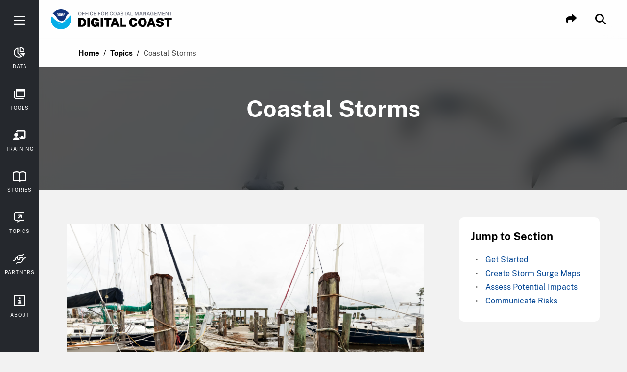

--- FILE ---
content_type: text/html; charset=utf-8
request_url: https://coast.noaa.gov/digitalcoast/topics/coastal-storms.html
body_size: 95054
content:
<!DOCTYPE html> <!--[if lt IE 7]><html class="no-js lt-ie9 lt-ie8 lt-ie7"><![endif]--> <!--[if IE 7]><html class="no-js lt-ie9 lt-ie8"><![endif]--> <!--[if IE 8]><html class="no-js lt-ie9"><![endif]--> <!--[if gt IE 8]><!--> <html class=no-js lang=en> <!--<![endif]--> <head> <meta charset=utf-8> <meta http-equiv=X-UA-Compatible content="IE=edge,chrome=1"> <title>Coastal Storms</title> <meta name=description content="The Digital Coast was developed to meet the unique needs of the coastal management community. The website provides coastal data, and the tools, training, and information needed to make these data truly useful."> <meta name=keywords content="NOAA, Digital Coast, Office for Coastal Management, OCM"> <meta name=viewport content="width=device-width, initial-scale=1"> <meta name=apple-mobile-web-app-capable content=yes /> <meta name=apple-mobile-web-app-title content="NOAA: Digitalcoast"> <meta name=mobile-web-app-capable content=yes /> <meta name=MobileOptimized content=width> <meta name=application-name content="NOAA: Digital Coast"> <meta name=msapplication-tooltip content="The Digital Coast was developed to meet the unique needs of the coastal management community. The website provides coastal data, and the tools, training, and information needed to make these data truly useful."> <meta name=msapplication-starturl content="https://coast.noaa.gov/digitalcoast?pinned=true"> <meta name=msapplication-navbutton-color content="#ff0000"> <meta name=HandheldFriendly content=true> <meta http-equiv=x-dns-prefetch-control content=off> <meta property="og:title" content="Coastal Storms"> <meta property="og:description" content="The Digital Coast was developed to meet the unique needs of the coastal management community. The website provides coastal data, and the tools, training, and information needed to make these data truly useful."> <meta property="og:image" content="img/logos/noaa-badge-full-color.svg"> <meta name="twitter:card" content="NOAA's Digital Coast"> <meta name="twitter:site" content="@NOAADigCoast"> <meta name="twitter:creator" content="@NOAADigCoast"> <meta name="twitter:url" content="https://coast.noaa.gov/digitalcoast/topics/coastal-storms.html"> <meta name="twitter:title" content="Coastal Storms"> <meta name="twitter:description" content="The Digital Coast was developed to meet the unique needs of the coastal management community. The website provides coastal data, and the tools, training, and information needed to make these data truly useful."> <meta name="twitter:image" content="img/logos/noaa-badge-full-color.svg"> <link rel=icon href="../img/favicon.ico" type="image/x-icon"> <link rel=apple-touch-icon-precomposed sizes=57x57 href="img/apple-touch-icon-57x57-precomposed.png"/> <link rel=apple-touch-icon-precomposed sizes=72x72 href="img/apple-touch-icon-72x72-precomposed.png"/> <link rel=apple-touch-icon-precomposed sizes=76x76 href="img/apple-touch-icon-76x76-precomposed.png"/> <link rel=apple-touch-icon-precomposed sizes=114x114 href="img/apple-touch-icon-114x114-precomposed.png"/> <link rel=apple-touch-icon-precomposed sizes=120x120 href="img/apple-touch-icon-120x120-precomposed.png"/> <link rel=apple-touch-icon-precomposed sizes=144x144 href="img/apple-touch-icon-144x144-precomposed.png"/> <link rel=apple-touch-icon-precomposed sizes=152x152 href="img/apple-touch-icon-152x152-precomposed.png"/> <link rel=apple-touch-icon-precomposed sizes=152x152 href="img/apple-touch-icon-180x180-precomposed.png"/> <link rel="shortcut icon" sizes=196x196 href="img/nice-highres.png"> <link rel="shortcut icon" sizes=128x128 href="img/niceicon.png?3f90f683f509bb35"> <link rel=sitemap type="application/xml" title=Sitemap href="/sitemap.xml"> <link rel=stylesheet href="../fonts/fonts-21a169fa.css"> <link href="../css/topics-a26329a2.css" rel=stylesheet /> <script src="//coast.noaa.gov/js/federated-analytics.js"></script> <script src="https://kit.fontawesome.com/6924645d80.js" crossorigin=anonymous></script> </head> <body class="topics topics_coastal-storms"> <div class="navbar-container toggle-object"> <div class=sliding-nav-header> <div class=sliding-nav-header-container> <div class=sliding-nav-brand> <span class=sliding-nav-header-brand-icon></span> </div> <button class="mobile-nav-close button button-tertiary button-tiny toggle-button" data-ga="Nav: Close Button">Close</button> <span class=desktop-nav-close>&times;</span> </div> </div> <div class=search-bar> <form action="https://search.usa.gov/search" method=get class=form-search> <input id=affiliate name=affiliate type=hidden value=digital_coast /> <label for=query class=hidden>Search</label> <input autocomplete=off class="usagov-search-autocomplete search-input--main" name=query id=query placeholder=Search data-ga="Page Mobile Search"/> </form> </div> <nav class="site-nav desktop-site-nav-styles"> <a href="../" title=Home class="site-nav-link mobile-only" accesskey=1 data-ga="Nav: Home"> <div class=link-content> <div class="link-icon non-active"> <svg width=24 height=22 viewBox="0 0 24 22" fill=none xmlns="http://www.w3.org/2000/svg"> <path d="M2.6647 10.5659C2.56343 10.6528 2.47602 10.7264 2.38967 10.8012C2.16048 10.999 1.93555 11.2024 1.69996 11.3915C1.45904 11.5849 1.18614 11.7168 0.871661 11.674C0.543328 11.63 0.288549 11.4574 0.136109 11.1452C0.0433652 10.9562 -0.0184638 10.7561 0.00498859 10.5395C0.0380352 10.2339 0.195806 10.0009 0.416472 9.80853C1.3002 9.03686 2.18606 8.26628 3.07086 7.4957C3.97377 6.70973 4.87776 5.92376 5.78068 5.1367C7.55453 3.59114 9.32839 2.04449 11.1022 0.498935C11.2216 0.395605 11.34 0.290076 11.4647 0.194441C11.7909 -0.0528917 12.2066 -0.0682813 12.5382 0.171356C12.7482 0.323054 12.9422 0.497836 13.1373 0.66822C14.1105 1.51795 15.0828 2.36877 16.056 3.21959C17.3491 4.35073 18.6422 5.48296 19.9363 6.6141C20.9043 7.46162 21.8733 8.30805 22.8412 9.15558C23.1077 9.38862 23.3774 9.61616 23.6375 9.8569C23.8476 10.0515 24.0011 10.2911 24 10.5945C23.9979 11.1474 23.6525 11.6366 23.079 11.6795C22.87 11.6949 22.6717 11.6278 22.5044 11.5025C22.2123 11.2826 21.9309 11.0463 21.6452 10.8166C21.5471 10.7374 21.4511 10.6572 21.3371 10.5637V10.6791C21.3371 13.28 21.3392 15.8808 21.3349 18.4817C21.3339 19.1962 21.1623 19.8678 20.787 20.4757C20.4704 20.9891 20.0397 21.3672 19.511 21.6321C18.9897 21.8927 18.4354 21.9993 17.8597 21.9993C13.9325 21.9993 10.0042 22.0015 6.07703 21.9982C5.38412 21.9982 4.73171 21.8212 4.14327 21.4321C3.56656 21.0517 3.1668 20.5219 2.91735 19.8689C2.73613 19.3962 2.66577 18.9027 2.66577 18.397C2.66577 15.8259 2.66577 13.2558 2.66577 10.6846V10.5637L2.6647 10.5659ZM11.9924 19.9426C13.9741 19.9426 15.9569 19.9426 17.9386 19.9426C17.9887 19.9426 18.0388 19.9426 18.0889 19.9404C18.4695 19.9206 18.7904 19.7722 19.0387 19.4699C19.2573 19.2028 19.3383 18.8884 19.3383 18.5443C19.3383 15.3235 19.3383 12.1038 19.3383 8.88296C19.3383 8.8291 19.3234 8.79392 19.2829 8.75764C18.72 8.26518 18.1582 7.77161 17.5964 7.27695C16.6072 6.40744 15.619 5.53902 14.6308 4.66951C13.7694 3.91212 12.907 3.15474 12.0457 2.39625C12.0105 2.36547 11.9881 2.36437 11.9529 2.39625C11.3058 2.96676 10.6566 3.53618 10.0085 4.10669C9.12904 4.88057 8.24851 5.65335 7.36904 6.42722C6.49064 7.1989 5.61331 7.97058 4.73385 8.74116C4.68161 8.78732 4.65922 8.83349 4.65922 8.90604C4.66136 12.1071 4.66136 15.3081 4.66136 18.5091C4.66136 18.5586 4.66136 18.607 4.66349 18.6564C4.69121 19.1159 4.87882 19.4831 5.25726 19.7359C5.49392 19.8942 5.75829 19.9426 6.03652 19.9426C8.02145 19.9426 10.0064 19.9426 11.9913 19.9426H11.9924Z" fill=white /> </svg> </div> <span>Home</span> </div> </a> <a href="../data/home.html" title=Data class="site-nav-link " accesskey=1 data-ga="Nav: Data"> <div class=link-content> <div class="link-icon non-active"> <svg width=24 height=22 viewBox="0 0 24 22" fill=none xmlns="http://www.w3.org/2000/svg"> <path d="M9.57229 7.21206C9.57229 8.88231 9.57229 10.5535 9.57135 12.2238C9.57135 12.2914 9.5892 12.3384 9.63808 12.3873C11.8413 14.5877 14.0426 16.789 16.243 18.9912C16.3698 19.1191 16.4629 19.2676 16.4808 19.4518C16.4977 19.6323 16.4197 19.7798 16.304 19.9086C16.2448 19.9744 16.1762 20.0336 16.1029 20.0844C15.4421 20.5477 14.7344 20.9256 13.9815 21.2142C13.3856 21.4426 12.7718 21.6108 12.142 21.7217C11.5396 21.8279 10.9324 21.8881 10.3214 21.8947C9.99337 21.8984 9.6644 21.8759 9.3373 21.8467C8.73951 21.7932 8.15018 21.6898 7.57024 21.5328C6.40003 21.216 5.32475 20.701 4.33689 20.0007C3.16856 19.1717 2.21735 18.1425 1.47387 16.9196C0.925893 16.0173 0.528304 15.0539 0.284862 14.0265C0.161732 13.5086 0.0855977 12.9842 0.0357815 12.454C-0.0112149 11.9578 -0.00933501 11.4615 0.0263822 10.9652C0.0780782 10.2461 0.198389 9.53932 0.389194 8.84471C0.628876 7.97434 0.981349 7.15096 1.44943 6.37834C1.84044 5.73167 2.30759 5.14422 2.81797 4.58966C3.61315 3.72587 4.53145 3.0228 5.57477 2.48516C6.36713 2.07724 7.20273 1.78398 8.0731 1.59411C8.29305 1.54618 8.51299 1.49542 8.73575 1.46722C8.99235 1.43433 9.23767 1.47944 9.41626 1.68999C9.53939 1.83473 9.57135 2.0152 9.57135 2.20131C9.57135 3.87156 9.57135 5.54275 9.57135 7.213L9.57229 7.21206ZM7.5223 3.89224C5.00612 4.76919 2.54821 7.10021 2.11678 10.5667C1.74175 13.5744 2.92888 16.6001 5.61049 18.4254C8.26861 20.2357 11.4897 20.1257 13.535 19.1435C13.4974 19.1219 13.4673 19.1125 13.4467 19.0918C11.4944 17.1405 9.54315 15.1892 7.58998 13.2379C7.54204 13.19 7.52136 13.1439 7.52136 13.0753C7.52324 10.0516 7.52324 7.02783 7.52324 4.00409C7.52324 3.96931 7.52324 3.93359 7.52324 3.8913L7.5223 3.89224Z" fill=white /> <path d="M11.6289 10.2613C11.6289 10.2237 11.6289 10.1945 11.6289 10.1654C11.6289 7.03921 11.6289 3.91207 11.6289 0.785868C11.6289 0.639239 11.6524 0.494491 11.7248 0.361961C11.8639 0.11194 12.0895 -0.00367096 12.3573 8.87534e-05C13.3725 0.0132477 14.366 0.173035 15.3313 0.490731C16.0193 0.717253 16.666 1.03589 17.2873 1.4081C18.0702 1.87806 18.7789 2.43732 19.3918 3.11595C19.9078 3.68648 20.3336 4.32094 20.7067 4.99204C21.1494 5.78722 21.4662 6.6294 21.6608 7.51669C21.7641 7.99135 21.8365 8.47165 21.8638 8.95666C21.8741 9.13806 21.8892 9.31947 21.891 9.50181C21.8948 9.87779 21.6683 10.2039 21.2566 10.2462C21.1757 10.2547 21.0949 10.2603 21.0131 10.2603C17.9274 10.2603 14.8416 10.2603 11.7558 10.2603C11.7182 10.2603 11.6797 10.2603 11.6289 10.2603V10.2613ZM13.6845 2.18072V8.20659H19.7085C19.2574 5.45261 16.9188 2.79073 13.6845 2.17978V2.18072Z" fill=white /> <path d="M12.322 12.3176C12.37 12.3176 12.3991 12.3176 12.4282 12.3176C15.7584 12.3176 19.0876 12.3167 22.4178 12.3214C22.5513 12.3214 22.6932 12.3599 22.8173 12.4135C23.1086 12.5375 23.2111 12.8374 23.1641 13.1165C22.9573 14.346 22.5729 15.5162 21.9741 16.6112C21.6593 17.1864 21.2917 17.7278 20.8575 18.2203C20.5943 18.5192 20.3283 18.82 20.0341 19.0879C19.7362 19.3595 19.3828 19.3755 19.0857 19.0794C16.8506 16.8518 14.6201 14.6185 12.3888 12.3862C12.3718 12.3693 12.3549 12.3514 12.323 12.3167L12.322 12.3176Z" fill=white /> </svg> </div> <span>Data</span> </div> </a> <a href="../tools/home.html" title=Tools class="site-nav-link " accesskey=2 data-ga="Nav: Tools"> <div class=link-content> <div class=link-icon> <svg width=24 height=22 viewBox="0 0 24 22" fill=none xmlns="http://www.w3.org/2000/svg"> <path d="M14.0034 0.00100661C16.3839 0.00100661 18.7632 -0.00237672 21.1436 0.00326217C21.7969 0.00438995 22.4101 0.165662 22.9354 0.576174C23.6521 1.13668 23.9882 1.9047 23.9904 2.79903C24.0026 6.7846 24.0026 10.7713 23.9915 14.7569C23.9882 16.0989 23.1858 17.1173 21.9037 17.4534C21.6567 17.5188 21.3918 17.5425 21.1359 17.5425C16.3761 17.5481 11.6152 17.547 6.85537 17.5459C5.47873 17.5459 4.47157 16.7891 4.10878 15.4674C4.03755 15.2091 4.00862 14.9317 4.0075 14.6633C4.00083 10.7341 4.00194 6.80377 4.00416 2.87459C4.00416 1.48404 4.77094 0.449863 6.06967 0.102507C6.33454 0.0314566 6.61721 0.00551773 6.89209 0.00438995C9.26253 -0.00124895 11.633 0.00100661 14.0034 0.00100661ZM5.99177 5.40194V5.7087C5.99177 8.69055 5.99177 11.6724 5.99177 14.6542C5.99177 15.3162 6.20544 15.535 6.85203 15.535C11.6207 15.535 16.3883 15.535 21.157 15.535C21.7991 15.535 22.0084 15.3241 22.0084 14.6779C22.0084 11.6871 22.0084 8.69618 22.0084 5.70419V5.40194H5.99177Z" fill=white /> <path d="M12.2506 21.6C10.1206 21.6 7.99165 21.6045 5.86159 21.5977C5.16493 21.5955 4.48162 21.4996 3.81612 21.2752C2.69656 20.8974 1.81738 20.188 1.11293 19.2519C0.326123 18.2076 0.00672616 16.9986 0.0045004 15.7017C-0.00328977 12.2225 0.00116176 8.74441 0.00227464 5.26521C0.00227464 4.65057 0.247108 4.25472 0.704503 4.11939C1.37001 3.92203 1.93757 4.35848 1.98988 5.11071C1.99544 5.19416 1.99099 5.27987 1.99099 5.36333C1.99099 8.80418 1.98432 12.2462 1.99433 15.687C1.9999 17.4182 2.77891 18.6677 4.37478 19.3196C4.8166 19.5 5.32852 19.5733 5.80817 19.5756C10.1317 19.5948 14.4564 19.5858 18.7799 19.588C19.2106 19.588 19.619 19.6658 19.8438 20.1C20.2411 20.8647 19.7492 21.5977 18.8344 21.5988C16.6398 21.6022 14.4452 21.6 12.2518 21.6H12.2506Z" fill=white /> </svg> </div> <span>Tools</span> </div> </a> <a href="../training/home.html" title=Training class="site-nav-link " accesskey=3 data-ga="Nav: Training"> <div class=link-content> <div class=link-icon> <svg width=27 height=21 viewBox="0 0 27 21" fill=none xmlns="http://www.w3.org/2000/svg"> <path d="M11.5883 14.3371H15.636C15.636 14.3016 15.636 14.2742 15.636 14.2468C15.636 13.8533 15.634 13.4608 15.636 13.0673C15.638 12.7731 15.6958 12.4922 15.8764 12.2488C16.0975 11.9506 16.3946 11.7802 16.7648 11.7457C16.9109 11.7315 17.0589 11.7315 17.206 11.7315C17.9687 11.7305 18.7314 11.7305 19.4941 11.7315C19.7263 11.7315 19.9545 11.763 20.1624 11.8725C20.56 12.0825 20.7994 12.4121 20.8267 12.8604C20.8541 13.3137 20.8409 13.7701 20.845 14.2245C20.845 14.2579 20.845 14.2914 20.845 14.331H23.4495V2.60971H9.1207V4.60365C8.31135 4.12393 7.44319 3.91602 6.51316 3.90689C6.51316 3.87849 6.51316 3.85415 6.51316 3.82981C6.51316 3.43426 6.50098 3.03771 6.51518 2.64318C6.55677 1.51842 7.08314 0.700961 8.10648 0.221238C8.4361 0.0660639 8.79513 0.00216848 9.16025 0.00216848C13.9108 0.000140053 18.6604 -0.00188837 23.411 0.00318269C24.13 0.00318269 24.7609 0.25775 25.2761 0.767899C25.697 1.18474 25.9475 1.69185 26.0266 2.28009C26.0469 2.43019 26.057 2.58334 26.057 2.73547C26.0591 6.57832 26.0601 10.4202 26.057 14.263C26.057 14.9588 25.8309 15.5744 25.3532 16.0906C24.9262 16.5521 24.3978 16.8209 23.7771 16.9081C23.629 16.9294 23.4789 16.9385 23.3298 16.9385C20.1594 16.9405 16.989 16.9385 13.8195 16.9416C13.7475 16.9416 13.71 16.9203 13.6796 16.8553C13.4524 16.3776 13.1745 15.9304 12.8388 15.5217C12.4889 15.0957 12.0903 14.7214 11.6471 14.3959C11.6309 14.3837 11.6146 14.3705 11.5984 14.3573C11.5954 14.3543 11.5944 14.3492 11.5893 14.3371H11.5883Z" fill=white /> <path d="M6.51089 20.8505C4.72891 20.8505 2.94796 20.8525 1.16598 20.8485C0.86375 20.8485 0.577742 20.7714 0.342444 20.5625C0.196397 20.4326 0.114246 20.2663 0.0574503 20.0837C-0.0307862 19.8018 0.00166861 19.5158 0.0300666 19.2308C0.0757061 18.7744 0.170028 18.3281 0.325203 17.8961C0.53413 17.317 0.835352 16.7906 1.23089 16.319C1.75829 15.6902 2.38405 15.1861 3.1295 14.8392C3.58387 14.6283 4.06055 14.4822 4.55751 14.4173C4.88003 14.3758 5.20458 14.3474 5.52913 14.3413C6.13867 14.3291 6.74923 14.3413 7.35978 14.3372C7.95918 14.3332 8.55047 14.396 9.12958 14.5583C9.59207 14.6881 10.0272 14.8818 10.4369 15.1344C10.9947 15.4792 11.4724 15.9143 11.8781 16.4275C12.4187 17.1111 12.7737 17.8809 12.9167 18.7419C12.9694 19.0624 13.0221 19.388 13.0171 19.7105C13.0069 20.3282 12.7057 20.7481 12.0333 20.8353C11.9359 20.8474 11.8375 20.8505 11.7402 20.8505C9.99775 20.8505 8.25432 20.8505 6.5119 20.8505H6.51089Z" fill=white /> <path d="M10.4189 9.12C10.3835 11.3259 8.72927 13.0227 6.51017 13.0217C4.30629 13.0217 2.61458 11.3421 2.61255 9.12507C2.61052 6.91611 4.29716 5.22237 6.51321 5.22339C8.72014 5.22339 10.3794 6.90597 10.42 9.12H10.4189Z" fill=white /> </svg> </div> <span>Training</span> </div> </a> <a href="../stories/home.html" title=Stories class="site-nav-link " accesskey=5 data-ga="Nav: Stories"> <div class=link-content> <div class=link-icon> <svg width=27 height=21 viewBox="0 0 27 21" fill=none xmlns="http://www.w3.org/2000/svg"> <path d="M0.00154448 10.5022C0.00154448 8.19733 -0.00345964 5.89243 0.00454695 3.58752C0.0065486 2.95773 0.189699 2.377 0.610045 1.89339C0.906289 1.55196 1.27559 1.31165 1.69794 1.15345C2.60068 0.816029 3.52244 0.538679 4.46622 0.344434C5.00366 0.234295 5.54811 0.147186 6.09255 0.0871098C6.59797 0.0310391 7.10839 0 7.61581 0.00200252C8.15025 0.00500631 8.68569 0.0480606 9.21812 0.0991249C10.5182 0.22228 11.7532 0.608767 12.9682 1.06735C13.1293 1.12842 13.2815 1.21153 13.4406 1.27761C13.4756 1.29263 13.5287 1.29463 13.5637 1.27861C14.5535 0.831048 15.5864 0.513647 16.6432 0.275347C17.2027 0.149188 17.7732 0.0760959 18.3466 0.0470593C18.785 0.0250316 19.2254 0 19.6647 0C20.3022 0 20.9338 0.0710896 21.5643 0.16621C22.5981 0.321405 23.606 0.580732 24.5978 0.906142C24.919 1.01127 25.2443 1.11641 25.5476 1.26459C26.3362 1.64808 26.8306 2.26786 26.9657 3.14897C26.9867 3.28915 26.9988 3.43333 26.9988 3.57551C27.0008 8.09921 26.9997 12.6229 26.9997 17.1456C26.9997 17.6352 26.8957 18.0958 26.6194 18.5083C26.4483 18.7627 26.2341 18.9759 25.9889 19.1581C25.6236 19.4305 25.2243 19.6197 24.7679 19.6878C24.3286 19.7529 23.9032 19.6938 23.4799 19.5857C22.7703 19.4055 22.0507 19.2803 21.3231 19.2052C20.6535 19.1361 19.981 19.1191 19.3084 19.1682C18.6819 19.2142 18.0684 19.3414 17.4549 19.4715C16.404 19.6948 15.4072 20.0643 14.4644 20.5789C14.3013 20.6681 14.1542 20.7882 13.987 20.8703C13.5887 21.0646 13.2024 21.0475 12.8381 20.7722C12.753 20.7081 12.657 20.658 12.5619 20.609C11.7692 20.1965 10.9586 19.83 10.0828 19.6247C9.48735 19.4846 8.88685 19.3684 8.28035 19.2853C7.75792 19.2132 7.23549 19.1581 6.70806 19.1622C5.99948 19.1692 5.2939 19.2232 4.59732 19.3554C4.11893 19.4455 3.64454 19.5546 3.16815 19.6548C2.37049 19.822 1.64289 19.6508 0.990358 19.1732C0.435902 18.7677 0.108633 18.217 0.0205601 17.5311C0.00354613 17.3989 0.000543657 17.2638 0.000543657 17.1296C-0.000457166 14.9198 0.000543657 12.71 0.000543657 10.5012L0.00154448 10.5022ZM14.6236 18.0528C14.6546 18.0407 14.6716 18.0357 14.6876 18.0287C15.3952 17.7013 16.1388 17.482 16.8984 17.3208C17.4209 17.2097 17.9483 17.1196 18.4777 17.0465C18.9391 16.9824 19.4055 16.9343 19.8709 16.9193C20.3633 16.9043 20.8597 16.9153 21.3501 16.9544C21.8966 16.9984 22.442 17.0745 22.9844 17.1626C23.4318 17.2357 23.8732 17.3499 24.3185 17.438C24.4396 17.462 24.5667 17.4941 24.6788 17.3819C24.7589 17.3008 24.7549 17.2127 24.7549 17.1146C24.7539 12.6029 24.7549 8.0912 24.7539 3.57951C24.7539 3.37325 24.7249 3.3302 24.5477 3.26512C23.5059 2.88163 22.443 2.57424 21.3461 2.39502C20.8087 2.30691 20.2672 2.24583 19.7228 2.24683C19.2774 2.24683 18.831 2.26986 18.3857 2.2969C17.8002 2.33294 17.2217 2.41905 16.6542 2.56623C15.9927 2.73745 15.3362 2.92769 14.7166 3.22506C14.6436 3.26011 14.6226 3.30116 14.6226 3.38026C14.6246 8.23438 14.6246 13.0885 14.6246 17.9426V18.0528H14.6236ZM12.3777 18.0487C12.3777 18.0027 12.3777 17.9666 12.3777 17.9316C12.3777 13.0845 12.3777 8.23638 12.3777 3.38927C12.3777 3.37125 12.3827 3.35122 12.3767 3.33621C12.3627 3.30517 12.3497 3.26211 12.3237 3.2501C12.1776 3.17801 12.0304 3.10592 11.8783 3.04684C10.7144 2.59327 9.50937 2.33294 8.26234 2.26285C7.52874 2.2218 6.79914 2.25484 6.07254 2.35597C5.38397 2.45209 4.70141 2.58326 4.03386 2.7795C3.49842 2.9377 2.96798 3.10992 2.43455 3.27413C2.33847 3.30416 2.27041 3.35823 2.2534 3.46136C2.24639 3.50542 2.24839 3.55048 2.24839 3.59453C2.24839 8.10522 2.24839 12.6159 2.24839 17.1276C2.24839 17.1516 2.24839 17.1756 2.24839 17.1987C2.2524 17.3509 2.36549 17.461 2.51761 17.455C2.59167 17.452 2.66574 17.445 2.7378 17.429C3.18716 17.3328 3.63453 17.2247 4.08691 17.1396C4.72443 17.0195 5.36996 16.9514 6.01749 16.9353C6.69605 16.9193 7.37361 16.9313 8.05117 16.9824C8.66867 17.0295 9.28418 17.0986 9.88267 17.2517C10.5002 17.4099 11.1077 17.6102 11.7172 17.7994C11.9374 17.8685 12.1495 17.9616 12.3777 18.0477V18.0487Z" fill=white /> </svg> </div> <span>Stories</span> </div> </a> <a href="./" title=Topics class="site-nav-link active" accesskey=4 data-ga="Nav: Topics"> <div class=link-content> <div class=link-icon> <svg width=22 height=21 viewBox="0 0 22 21" fill=none xmlns="http://www.w3.org/2000/svg"> <path d="M6.56472 16.9385C6.52094 16.9385 6.4881 16.9385 6.45526 16.9385C5.16578 16.9385 3.8774 16.9407 2.58792 16.9363C1.99682 16.9352 1.45826 16.7623 0.995234 16.389C0.56176 16.0398 0.265115 15.5954 0.111866 15.0579C0.0330526 14.781 0.00240294 14.4975 0.00240294 14.2107C0.00240294 10.3641 -0.00525949 6.51759 0.00678147 2.67105C0.0100654 1.52826 0.57599 0.712757 1.60276 0.223456C1.93552 0.0658291 2.29675 0.00234042 2.66455 0.00234042C7.88923 0.000151158 13.1139 -0.00203811 18.3386 0.00343505C19.06 0.00343505 19.6926 0.260674 20.2104 0.770772C20.6505 1.20425 20.9055 1.73186 20.9821 2.34376C20.9953 2.44884 21.0007 2.55612 21.0007 2.66339C21.0007 6.56247 21.0029 10.4605 21.0007 14.3595C21.0007 15.0886 20.7402 15.7191 20.2268 16.2346C19.8131 16.6506 19.3117 16.9078 18.725 16.9834C18.5553 17.0053 18.3835 17.0173 18.2116 17.0184C16.331 17.0206 14.4505 17.0206 12.571 17.0184C12.502 17.0184 12.4473 17.037 12.3925 17.0775C10.7254 18.3341 9.0572 19.5886 7.38898 20.8441C7.1613 21.016 6.90734 21.0061 6.70046 20.8135C6.58662 20.7073 6.56691 20.565 6.56582 20.4194C6.56582 19.5547 6.56582 18.6899 6.56582 17.8251V16.9385H6.56472ZM8.52849 17.5581C8.56681 17.5318 8.58979 17.5165 8.61169 17.5C9.65706 16.7163 10.7024 15.9325 11.7467 15.1477C11.796 15.1116 11.843 15.0962 11.9032 15.0962C14.0334 15.0973 16.1636 15.0962 18.2937 15.0962C18.3222 15.0962 18.3506 15.0984 18.3791 15.0962C18.5849 15.0787 18.771 15.024 18.9012 14.8456C19.003 14.7065 19.0326 14.5478 19.0326 14.3814C19.0326 10.4824 19.0326 6.58436 19.0326 2.68528C19.0326 2.66449 19.0337 2.64369 19.0326 2.62289C19.0162 2.4171 18.9614 2.22992 18.783 2.09966C18.6418 1.99567 18.4809 1.96611 18.3123 1.96611C13.1041 1.96611 7.8947 1.96611 2.68644 1.96611C2.66564 1.96611 2.64485 1.96611 2.62405 1.96611C2.40512 1.98144 2.21028 2.04492 2.08111 2.23867C1.99026 2.37331 1.96398 2.52547 1.96398 2.68419C1.96398 6.58327 1.96398 10.4813 1.96398 14.3803C1.96398 14.4011 1.96398 14.4219 1.96398 14.4427C1.9804 14.6617 2.04608 14.8554 2.23983 14.9835C2.37338 15.071 2.52225 15.0973 2.67878 15.0973C4.59329 15.0973 6.50671 15.0973 8.42122 15.0973H8.52521V17.5591L8.52849 17.5581Z" fill=white /> <path d="M13.103 7.95814C13.0822 7.98441 13.0636 8.01397 13.0406 8.03695C11.7719 9.30563 10.5044 10.5754 9.23349 11.8419C9.02223 12.0521 8.76827 12.1834 8.45958 12.1747C8.26693 12.1692 8.09398 12.1002 7.93635 11.993C7.50725 11.7007 7.36495 11.091 7.70319 10.6323C7.76121 10.5535 7.8247 10.4758 7.89475 10.4068C9.14592 9.15348 10.3982 7.90231 11.6504 6.65005C11.6745 6.62597 11.7019 6.60627 11.7282 6.58438C11.726 6.57671 11.7227 6.56905 11.7205 6.56139C11.692 6.56139 11.6625 6.56139 11.634 6.56139C10.7277 6.56139 9.82131 6.56577 8.91495 6.5592C8.62487 6.55701 8.35559 6.47163 8.14652 6.25161C7.99546 6.09179 7.91227 5.89585 7.89585 5.68349C7.85206 5.0913 8.20454 4.68519 8.75842 4.61294C8.85365 4.6009 8.94998 4.59762 9.04631 4.59762C10.7134 4.59762 12.3795 4.59433 14.0466 4.59871C14.3421 4.59871 14.6169 4.68519 14.8282 4.91068C14.9759 5.06831 15.0449 5.26315 15.0766 5.47223C15.0909 5.56418 15.0931 5.65832 15.0931 5.75245C15.0931 7.42396 15.0963 9.09546 15.0909 10.7681C15.0909 11.0614 15.0055 11.3329 14.7833 11.5442C14.6235 11.6952 14.4275 11.7795 14.2152 11.7948C13.6219 11.8386 13.2169 11.4861 13.1435 10.9323C13.1315 10.837 13.1282 10.7407 13.1282 10.6444C13.1271 9.78289 13.1282 8.92032 13.1282 8.05885V7.97456C13.1194 7.97018 13.1118 7.96471 13.103 7.96033V7.95814Z" fill=white /> </svg> </div> <span>Topics</span> </div> </a> <a href="../about/partnership.html" title=Partners class="site-nav-link " accesskey=6 data-ga="Nav: Partners"> <div class=link-content> <div class=link-icon> <svg width=26 height=21 viewBox="0 0 26 21" fill=none xmlns="http://www.w3.org/2000/svg"> <path d="M15.1151 15.4138C15.1528 15.4138 15.1801 15.4138 15.2084 15.4138C15.4907 15.4138 15.7739 15.4202 16.0561 15.4117C16.331 15.4043 16.587 15.3273 16.8105 15.1594C17.0843 14.9546 17.2144 14.6717 17.2322 14.3339C17.2385 14.2168 17.2343 14.0996 17.2343 13.9814C17.2343 13.2868 17.2343 12.5932 17.2343 11.8986V11.7952H17.3214C17.6949 11.7952 18.0684 11.7952 18.4419 11.7952C18.6622 11.7952 18.7839 11.6844 18.787 11.4637C18.7923 11.033 18.7944 10.6023 18.787 10.1727C18.7828 9.97743 18.6653 9.81697 18.4198 9.81803C17.079 9.82225 15.7383 9.82014 14.3975 9.82014H14.2905C14.2905 9.98165 14.2905 10.1347 14.2905 10.2878C14.2905 10.6256 14.2558 10.9581 14.1719 11.2853C14.0523 11.7498 13.8414 12.1657 13.5351 12.5331C13.1857 12.9521 12.7629 13.273 12.2593 13.481C11.9247 13.6193 11.5722 13.6942 11.2102 13.7175C11.12 13.7238 11.0287 13.728 10.9385 13.727C10.4234 13.7227 9.95124 13.5591 9.50222 13.3227C9.20217 13.1643 8.93673 12.9543 8.70173 12.7083C8.43315 12.4286 8.24116 12.1003 8.08589 11.7466C7.84879 11.2083 7.76066 10.6404 7.75856 10.0555C7.75856 9.5858 7.75856 9.11605 7.75856 8.6463V8.55341C7.73863 8.56185 7.72394 8.56502 7.7124 8.57241C7.25183 8.86376 6.78602 9.14666 6.33174 9.44962C6.02225 9.65652 5.85544 9.96582 5.81137 10.3363C5.79669 10.4598 5.79564 10.5855 5.79459 10.7111C5.79354 11.4574 5.79354 12.2037 5.79459 12.95C5.79459 13.0018 5.78095 13.0324 5.73374 13.0609C4.25761 13.9296 2.78568 14.8047 1.30641 15.6661C0.936063 15.8815 0.536344 15.796 0.330714 15.3758C0.23944 15.189 0.139773 15.0053 0.0589896 14.8132C-0.0931344 14.4501 0.062137 14.1313 0.373729 13.9486C1.53092 13.2699 2.68916 12.5943 3.8495 11.9198C3.90091 11.8902 3.91979 11.8585 3.91979 11.7973C3.91664 11.4088 3.91874 11.0193 3.91874 10.6309C3.91874 10.1822 3.97749 9.74308 4.12752 9.31767C4.2765 8.89543 4.51255 8.52913 4.81785 8.20506C5.14937 7.85354 5.56063 7.61602 5.96874 7.37323C6.60242 6.99638 7.234 6.61741 7.86452 6.23634C7.89914 6.21523 7.93062 6.16983 7.94006 6.12972C8.0691 5.60297 8.30411 5.13322 8.66501 4.72998C8.90421 4.46185 9.19272 4.2539 9.49172 4.05861C9.83269 3.83588 10.1726 3.61103 10.5136 3.38619C11.0497 3.03256 11.632 2.79399 12.2656 2.70004C12.5489 2.65781 12.8385 2.63776 13.1249 2.63565C14.3461 2.62931 15.5672 2.63354 16.7895 2.63142C16.8377 2.63142 16.8923 2.61665 16.9343 2.59237C18.381 1.76688 19.8257 0.938223 21.2724 0.111679C21.5032 -0.0202727 21.7424 -0.0540523 21.9732 0.11379C22.0351 0.159181 22.096 0.215129 22.1338 0.280577C22.2733 0.518089 22.4212 0.752435 22.5324 1.00367C22.6877 1.35202 22.4988 1.6856 22.2292 1.84077C20.6566 2.7486 19.0808 3.65326 17.505 4.55686C17.4609 4.58219 17.4032 4.59803 17.3518 4.59803C15.9796 4.60014 14.6083 4.60436 13.2361 4.59803C12.7944 4.59592 12.3747 4.67403 11.9813 4.87038C11.7589 4.98122 11.547 5.11422 11.3319 5.23984C11.0119 5.42774 10.693 5.61775 10.374 5.8067C10.0352 6.00622 9.8264 6.30073 9.74876 6.68814C9.72988 6.7842 9.71624 6.88448 9.71624 6.98266C9.71414 8.13855 9.71519 9.29445 9.71519 10.4503C9.71519 10.8441 9.84214 11.1882 10.1275 11.4627C10.4097 11.735 10.7549 11.8174 11.1378 11.7889C11.7243 11.7445 12.1167 11.2737 12.2205 10.7617C12.2425 10.6499 12.253 10.5348 12.253 10.4208C12.2562 9.59846 12.2541 8.7772 12.2541 7.95487C12.2541 7.92426 12.2541 7.89259 12.2541 7.85037H12.3412C14.3534 7.85037 16.3656 7.85037 18.3779 7.85037C18.8521 7.85037 19.298 7.95488 19.6903 8.23567C20.0135 8.46685 20.2694 8.76031 20.4426 9.11605C20.5454 9.32717 20.6052 9.5594 20.6828 9.78214C20.6912 9.80642 20.6964 9.83175 20.7048 9.86553C20.7374 9.84653 20.7657 9.8307 20.794 9.81381C22.0551 9.0601 23.3151 8.30639 24.5761 7.55374C24.9601 7.32467 25.3598 7.44713 25.5623 7.84826C25.6777 8.07521 25.8026 8.29689 25.9243 8.52068C26.0502 8.75397 26.0208 8.95454 25.8235 9.13083C25.7564 9.191 25.6809 9.24378 25.6032 9.28917C23.9844 10.2318 22.3656 11.1724 20.7447 12.1108C20.6818 12.1478 20.645 12.1921 20.6209 12.2597C20.5013 12.6017 20.3167 12.9025 20.0544 13.1538C19.8162 13.3828 19.5351 13.5412 19.2266 13.6499C19.1647 13.6721 19.1458 13.7006 19.1448 13.766C19.1427 14.0394 19.149 14.3149 19.1259 14.5873C19.0692 15.2365 18.8384 15.815 18.3936 16.2984C18.0002 16.727 17.5249 17.0279 16.9815 17.2231C16.9217 17.2443 16.8891 17.277 16.8724 17.3393C16.7779 17.6749 16.6311 17.9874 16.4317 18.2745C16.1736 18.6461 15.8484 18.9427 15.4665 19.1803C15.029 19.4526 14.5496 19.5993 14.0418 19.6584C13.9233 19.6722 13.8037 19.6806 13.6851 19.6806C12.1733 19.6817 10.6615 19.6806 9.14971 19.6838C9.0941 19.6838 9.03116 19.7007 8.9829 19.7281C8.32719 20.1134 7.67673 20.5072 7.01787 20.8861C6.72622 21.054 6.42721 21.0445 6.19116 20.8027C6.15129 20.7626 6.11457 20.7162 6.08625 20.6676C5.96874 20.4649 5.85229 20.2623 5.74108 20.0554C5.54175 19.6848 5.69597 19.3481 6.01491 19.1623C6.83008 18.6894 7.64735 18.2218 8.46567 17.7552C8.50974 17.7298 8.56744 17.714 8.6178 17.714C10.3342 17.7119 12.0516 17.7119 13.768 17.7129C14.0617 17.7129 14.3356 17.6486 14.5674 17.4607C14.8769 17.2105 15.0888 16.9022 15.1004 16.4874C15.1098 16.1559 15.1077 15.8255 15.1119 15.4941C15.1119 15.4708 15.1119 15.4476 15.1119 15.4107L15.1151 15.4138Z" fill=white /> </svg> </div> <span>Partners</span> </div> </a> <a href="../about/" title=About class="site-nav-link " accesskey=7 data-ga="Nav: About"> <div class=link-content> <div class=link-icon> <svg width=24 height=24 viewBox="0 0 24 24" fill=none xmlns="http://www.w3.org/2000/svg"> <path d="M11.1404 16.2879V12.8544H11.0318C10.9196 12.8544 10.8075 12.8549 10.6954 12.8554C10.4367 12.8565 10.1781 12.8576 9.91964 12.8528C9.64763 12.8474 9.38788 12.7796 9.15386 12.6371C8.80752 12.4263 8.63149 12.0951 8.59923 11.7091C8.53469 10.9363 8.99947 10.4049 9.72278 10.3089C9.84326 10.2929 9.9662 10.2885 10.0883 10.288L10.2218 10.2878C10.9324 10.2862 11.6431 10.2846 12.3538 10.2889C12.6295 10.2905 12.8929 10.3603 13.1298 10.5037C13.4761 10.7137 13.6305 11.0466 13.6897 11.4309C13.7081 11.551 13.7114 11.6744 13.7114 11.7965C13.7124 12.9582 13.7123 14.1199 13.7122 15.2816L13.7122 16.2883C13.7528 16.2883 13.7927 16.2879 13.8322 16.2874C13.9171 16.2864 14.0002 16.2855 14.0826 16.2891C14.3542 16.3018 14.6144 16.3639 14.848 16.5072C15.1939 16.7192 15.37 17.0501 15.4006 17.4365C15.4623 18.2093 15.0003 18.7346 14.2844 18.8334C14.1639 18.8502 14.041 18.8547 13.9189 18.8547L13.2032 18.8557C12.1121 18.8575 11.0201 18.8592 9.92903 18.8522C9.55002 18.8498 9.19837 18.7382 8.92555 18.4511C8.72788 18.2428 8.61883 17.9867 8.59841 17.7093C8.54041 16.9345 9.00233 16.4051 9.72401 16.31C9.84816 16.2936 9.97437 16.2903 10.0997 16.2891C10.3412 16.2871 10.5829 16.2875 10.8285 16.2879C10.9318 16.2881 11.0354 16.2879 11.1404 16.2879Z" fill=white /> <path d="M10.2908 6.85711C10.2912 7.87253 11.0014 8.55956 12.0004 8.56773C13.0051 8.55915 13.7092 7.86151 13.7092 6.85629C13.7092 5.85475 13.0125 5.14771 11.9996 5.14771C10.9875 5.14811 10.2904 5.85025 10.2908 6.85711Z" fill=white /> <path fill-rule=evenodd clip-rule=evenodd d="M23.9989 12.0097C23.9989 12.7995 23.9991 13.5893 23.9993 14.379C23.9999 16.4093 24.0005 18.4395 23.9972 20.4697C23.9956 21.4284 23.6754 22.2719 23.0011 22.9597C22.4804 23.4907 21.8461 23.8273 21.1052 23.9367C20.841 23.976 20.571 23.996 20.3039 23.996C14.7082 23.9992 9.11248 24.0017 3.51676 23.996C2.45242 23.9947 1.55023 23.5973 0.844076 22.789C0.396451 22.2764 0.13343 21.6759 0.0423529 21.0024C0.0153974 20.8043 0.00191964 20.6029 0.00191964 20.4032C-0.000122448 14.7803 -0.000939282 9.15747 0.00151122 3.53462C0.00151122 2.70667 0.239618 1.95103 0.766068 1.30403C1.31866 0.624351 2.02685 0.195061 2.89882 0.0610861C3.14632 0.0230995 3.39873 0.00267651 3.64909 0.00267651C9.24849 -0.000182701 14.8479 -0.000999619 20.4469 0.00145113C21.4079 0.00185959 22.2541 0.313105 22.9488 0.990739C23.4855 1.51438 23.8241 2.1479 23.9364 2.8913C23.9768 3.15884 23.9956 3.4321 23.996 3.70291C23.9992 5.85526 23.9989 8.00762 23.9986 10.16L23.9989 12.0097ZM3.53759 2.56739L3.50536 2.56712C3.47856 2.56679 3.45181 2.56646 3.42527 2.56821C3.08915 2.59026 2.80039 2.70586 2.66235 3.03467C2.60109 3.18008 2.57168 3.35 2.57168 3.50889C2.56779 8.41424 2.56788 13.3199 2.56798 18.2253L2.56801 20.4893L2.56778 20.5139C2.56753 20.5329 2.56727 20.5519 2.56841 20.571C2.59006 20.9072 2.70442 21.1956 3.03278 21.3353C3.17532 21.3957 3.34114 21.4272 3.49675 21.4272C8.40798 21.4311 13.3192 21.431 18.2304 21.4309L20.5081 21.4308L20.5265 21.4311C20.5408 21.4313 20.5551 21.4316 20.5694 21.4304C20.8545 21.4096 21.1093 21.3291 21.2792 21.0759C21.3977 20.8994 21.432 20.7009 21.432 20.4942V3.50358L21.4322 3.48011C21.4326 3.46059 21.4329 3.44114 21.4312 3.42189C21.4091 3.14046 21.3278 2.88966 21.0791 2.72138C20.9027 2.60211 20.7046 2.56739 20.4979 2.56739C18.6113 2.56712 16.7245 2.56721 14.8377 2.5673L3.53759 2.56739Z" fill=white /> </svg> </div> <span>About</span> </div> </a> </nav> </div> <div class=desktop-nav> <div class=desktop-nav-content> <a class=desktop-menu-open data-ga="Nav: Menu"> <svg width=24 height=20 viewBox="0 0 24 20" fill=none xmlns="http://www.w3.org/2000/svg"> <path d="M11.635 2.49241C8.19359 2.49241 4.75214 2.49452 1.30963 2.48925C0.933818 2.48925 0.586506 2.37946 0.317312 2.09337C0.129405 1.89385 0.0259503 1.64789 0.00589272 1.38186C-0.0511129 0.634452 0.392264 0.114011 1.09533 0.0211132C1.21251 0.0052783 1.3318 0 1.45109 0C8.28121 0 15.1113 0 21.9425 0.00211132C22.3215 0.00211132 22.673 0.106622 22.9454 0.394817C23.1375 0.596448 23.2431 0.845584 23.2621 1.11583C23.3159 1.86641 22.8725 2.37524 22.1758 2.4713C22.0586 2.48714 21.9393 2.49241 21.8211 2.49241C18.4261 2.49347 15.03 2.49241 11.635 2.49241Z" fill=white /> <path d="M11.6351 10.8161C8.19366 10.8161 4.75221 10.8182 1.3097 10.8129C0.933887 10.8129 0.586575 10.7031 0.317381 10.4171C0.128418 10.2165 0.0249636 9.97052 0.00490602 9.70449C-0.0520996 8.95603 0.392333 8.43664 1.0954 8.34375C1.21258 8.32791 1.33187 8.32369 1.4501 8.32369C8.28022 8.32369 15.1114 8.32158 21.9415 8.32474C22.3205 8.32474 22.672 8.42925 22.9444 8.71745C23.1365 8.91908 23.2421 9.16822 23.2611 9.43846C23.3149 10.188 22.8716 10.6979 22.1748 10.7939C22.0576 10.8098 21.9384 10.815 21.8201 10.815C18.4251 10.8161 15.0291 10.815 11.6341 10.815L11.6351 10.8161Z" fill=white /> <path d="M11.6317 19.1402C8.19345 19.1402 4.75517 19.1424 1.31688 19.1381C0.941067 19.1381 0.593755 19.0315 0.32245 18.7475C0.13032 18.5459 0.0247542 18.2968 0.00469665 18.0276C-0.0512533 17.2749 0.397402 16.7608 1.09836 16.6689C1.21871 16.6531 1.34116 16.6489 1.46362 16.6489C8.29057 16.6489 15.1186 16.6468 21.9455 16.6499C22.3245 16.6499 22.6761 16.7566 22.9484 17.0448C23.1395 17.2474 23.2451 17.4966 23.263 17.7658C23.3147 18.5195 22.8682 19.0241 22.1736 19.1191C22.0564 19.135 21.9371 19.1392 21.8189 19.1392C18.4239 19.1392 15.0278 19.1392 11.6328 19.1392L11.6317 19.1402Z" fill=white /> </svg> </a> <div class=fixed-nav> <nav class=site-nav> <a href="../data/home.html" title=Data class="site-nav-link " accesskey=1 data-ga="Nav: Data"> <div class=link-content> <div class="link-icon non-active-icon data-non-active"> <svg width=24 height=22 viewBox="0 0 24 22" fill=none xmlns="http://www.w3.org/2000/svg"> <path d="M9.57229 7.21206C9.57229 8.88231 9.57229 10.5535 9.57135 12.2238C9.57135 12.2914 9.5892 12.3384 9.63808 12.3873C11.8413 14.5877 14.0426 16.789 16.243 18.9912C16.3698 19.1191 16.4629 19.2676 16.4808 19.4518C16.4977 19.6323 16.4197 19.7798 16.304 19.9086C16.2448 19.9744 16.1762 20.0336 16.1029 20.0844C15.4421 20.5477 14.7344 20.9256 13.9815 21.2142C13.3856 21.4426 12.7718 21.6108 12.142 21.7217C11.5396 21.8279 10.9324 21.8881 10.3214 21.8947C9.99337 21.8984 9.6644 21.8759 9.3373 21.8467C8.73951 21.7932 8.15018 21.6898 7.57024 21.5328C6.40003 21.216 5.32475 20.701 4.33689 20.0007C3.16856 19.1717 2.21735 18.1425 1.47387 16.9196C0.925893 16.0173 0.528304 15.0539 0.284862 14.0265C0.161732 13.5086 0.0855977 12.9842 0.0357815 12.454C-0.0112149 11.9578 -0.00933501 11.4615 0.0263822 10.9652C0.0780782 10.2461 0.198389 9.53932 0.389194 8.84471C0.628876 7.97434 0.981349 7.15096 1.44943 6.37834C1.84044 5.73167 2.30759 5.14422 2.81797 4.58966C3.61315 3.72587 4.53145 3.0228 5.57477 2.48516C6.36713 2.07724 7.20273 1.78398 8.0731 1.59411C8.29304 1.54618 8.51299 1.49542 8.73575 1.46722C8.99235 1.43433 9.23767 1.47944 9.41626 1.68999C9.53939 1.83473 9.57135 2.0152 9.57135 2.20131C9.57135 3.87156 9.57135 5.54275 9.57135 7.213L9.57229 7.21206ZM7.5223 3.89224C5.00612 4.76919 2.54821 7.10021 2.11678 10.5667C1.74175 13.5744 2.92888 16.6001 5.61049 18.4254C8.26861 20.2357 11.4897 20.1257 13.535 19.1435C13.4974 19.1219 13.4673 19.1125 13.4467 19.0918C11.4944 17.1405 9.54315 15.1892 7.58998 13.2379C7.54204 13.19 7.52136 13.1439 7.52136 13.0753C7.52324 10.0516 7.52324 7.02783 7.52324 4.00409C7.52324 3.96931 7.52324 3.93359 7.52324 3.8913L7.5223 3.89224Z" fill=white /> <path d="M11.6289 10.2613C11.6289 10.2237 11.6289 10.1945 11.6289 10.1654C11.6289 7.03921 11.6289 3.91207 11.6289 0.785868C11.6289 0.639239 11.6524 0.494491 11.7248 0.361961C11.8639 0.11194 12.0895 -0.00367096 12.3573 8.87534e-05C13.3725 0.0132477 14.366 0.173035 15.3313 0.490731C16.0193 0.717253 16.666 1.03589 17.2873 1.4081C18.0702 1.87806 18.7789 2.43732 19.3918 3.11595C19.9078 3.68648 20.3336 4.32094 20.7067 4.99204C21.1494 5.78722 21.4662 6.6294 21.6608 7.51669C21.7641 7.99135 21.8365 8.47165 21.8638 8.95666C21.8741 9.13806 21.8892 9.31947 21.891 9.50181C21.8948 9.87779 21.6683 10.2039 21.2566 10.2462C21.1757 10.2547 21.0949 10.2603 21.0131 10.2603C17.9274 10.2603 14.8416 10.2603 11.7558 10.2603C11.7182 10.2603 11.6797 10.2603 11.6289 10.2603V10.2613ZM13.6845 2.18072V8.20659H19.7085C19.2574 5.45261 16.9188 2.79073 13.6845 2.17978V2.18072Z" fill=white /> <path d="M12.322 12.3176C12.37 12.3176 12.3991 12.3176 12.4282 12.3176C15.7584 12.3176 19.0876 12.3167 22.4178 12.3214C22.5513 12.3214 22.6932 12.3599 22.8173 12.4135C23.1086 12.5375 23.2111 12.8374 23.1641 13.1165C22.9573 14.346 22.5729 15.5162 21.9741 16.6112C21.6593 17.1864 21.2917 17.7278 20.8575 18.2203C20.5943 18.5192 20.3283 18.82 20.0341 19.0879C19.7362 19.3595 19.3828 19.3755 19.0857 19.0794C16.8506 16.8518 14.6201 14.6185 12.3888 12.3862C12.3718 12.3693 12.3549 12.3514 12.323 12.3167L12.322 12.3176Z" fill=white /> </svg> </div> <div class="link-icon active-icon data-active"> <svg width=24 height=22 viewBox="0 0 24 22" fill=none xmlns="http://www.w3.org/2000/svg"> <path d="M9.57229 7.21206C9.57229 8.88231 9.57229 10.5535 9.57135 12.2238C9.57135 12.2914 9.5892 12.3384 9.63808 12.3873C11.8413 14.5877 14.0426 16.789 16.243 18.9912C16.3698 19.1191 16.4629 19.2676 16.4808 19.4518C16.4977 19.6323 16.4197 19.7798 16.304 19.9086C16.2448 19.9744 16.1762 20.0336 16.1029 20.0844C15.4421 20.5477 14.7344 20.9256 13.9815 21.2142C13.3856 21.4426 12.7718 21.6108 12.142 21.7217C11.5396 21.8279 10.9324 21.8881 10.3214 21.8947C9.99337 21.8984 9.6644 21.8759 9.3373 21.8467C8.73951 21.7932 8.15018 21.6898 7.57024 21.5328C6.40003 21.216 5.32475 20.701 4.33689 20.0007C3.16856 19.1717 2.21735 18.1425 1.47387 16.9196C0.925893 16.0173 0.528304 15.0539 0.284862 14.0265C0.161732 13.5086 0.0855977 12.9842 0.0357815 12.454C-0.0112149 11.9578 -0.00933501 11.4615 0.0263822 10.9652C0.0780782 10.2461 0.198389 9.53932 0.389194 8.84471C0.628876 7.97434 0.981349 7.15096 1.44943 6.37834C1.84044 5.73167 2.30759 5.14422 2.81797 4.58966C3.61315 3.72587 4.53145 3.0228 5.57477 2.48516C6.36713 2.07724 7.20273 1.78398 8.0731 1.59411C8.29305 1.54618 8.51299 1.49542 8.73575 1.46722C8.99235 1.43433 9.23767 1.47944 9.41626 1.68999C9.53939 1.83473 9.57135 2.0152 9.57135 2.20131C9.57135 3.87156 9.57135 5.54275 9.57135 7.213L9.57229 7.21206Z" fill=white /> <path d="M11.6289 10.2613C11.6289 10.2237 11.6289 10.1945 11.6289 10.1654C11.6289 7.03921 11.6289 3.91207 11.6289 0.785868C11.6289 0.639239 11.6524 0.494491 11.7248 0.361961C11.8639 0.11194 12.0895 -0.00367096 12.3573 8.87534e-05C13.3725 0.0132477 14.366 0.173035 15.3313 0.490731C16.0193 0.717253 16.666 1.03589 17.2873 1.4081C18.0702 1.87806 18.7789 2.43732 19.3918 3.11595C19.9078 3.68648 20.3336 4.32094 20.7067 4.99204C21.1494 5.78722 21.4662 6.6294 21.6608 7.51669C21.7641 7.99135 21.8365 8.47165 21.8638 8.95666C21.8741 9.13806 21.8892 9.31947 21.891 9.50181C21.8948 9.87779 21.6683 10.2039 21.2566 10.2462C21.1757 10.2547 21.0949 10.2603 21.0131 10.2603C17.9274 10.2603 14.8416 10.2603 11.7558 10.2603C11.7182 10.2603 11.6797 10.2613 11.6289 10.2613Z" fill=white /> <path d="M12.322 12.3176C12.37 12.3176 12.3991 12.3176 12.4282 12.3176C15.7584 12.3176 19.0876 12.3167 22.4178 12.3214C22.5513 12.3214 22.6932 12.3599 22.8173 12.4135C23.1086 12.5375 23.2111 12.8374 23.1641 13.1165C22.9573 14.346 22.5729 15.5162 21.9741 16.6112C21.6593 17.1864 21.2917 17.7278 20.8575 18.2203C20.5943 18.5192 20.3283 18.82 20.0341 19.0879C19.7362 19.3595 19.3828 19.3755 19.0857 19.0794C16.8506 16.8518 14.6201 14.6185 12.3888 12.3862C12.3718 12.3693 12.3549 12.3514 12.323 12.3167L12.322 12.3176Z" fill=white /> </svg> </div> <span>Data</span> </div> </a> <a href="../tools/home.html" title=Tools class="site-nav-link " accesskey=2 data-ga="Nav: Tools"> <div class=link-content> <div class="link-icon non-active-icon tools-non-active"> <svg width=24 height=22 viewBox="0 0 24 22" fill=none xmlns="http://www.w3.org/2000/svg"> <path d="M14.0034 0.00100661C16.3839 0.00100661 18.7632 -0.00237672 21.1436 0.00326217C21.7969 0.00438995 22.4101 0.165662 22.9354 0.576174C23.6521 1.13668 23.9882 1.9047 23.9904 2.79903C24.0026 6.7846 24.0026 10.7713 23.9915 14.7569C23.9882 16.0989 23.1858 17.1173 21.9037 17.4534C21.6567 17.5188 21.3918 17.5425 21.1359 17.5425C16.3761 17.5481 11.6152 17.547 6.85537 17.5459C5.47873 17.5459 4.47157 16.7891 4.10878 15.4674C4.03755 15.2091 4.00862 14.9317 4.0075 14.6633C4.00083 10.7341 4.00194 6.80377 4.00416 2.87459C4.00416 1.48404 4.77094 0.449863 6.06967 0.102507C6.33454 0.0314566 6.61721 0.00551773 6.89209 0.00438995C9.26253 -0.00124895 11.633 0.00100661 14.0034 0.00100661ZM5.99177 5.40194V5.7087C5.99177 8.69054 5.99177 11.6724 5.99177 14.6542C5.99177 15.3162 6.20544 15.535 6.85203 15.535C11.6207 15.535 16.3883 15.535 21.157 15.535C21.7991 15.535 22.0084 15.3241 22.0084 14.6779C22.0084 11.6871 22.0084 8.69618 22.0084 5.70419V5.40194H5.99177V5.40194Z" fill=white /> <path d="M12.2506 21.6C10.1206 21.6 7.99165 21.6045 5.86159 21.5977C5.16493 21.5955 4.48162 21.4996 3.81612 21.2752C2.69656 20.8974 1.81738 20.188 1.11293 19.2519C0.326123 18.2076 0.00672616 16.9986 0.0045004 15.7017C-0.00328977 12.2225 0.00116176 8.74441 0.00227464 5.26521C0.00227464 4.65057 0.247108 4.25472 0.704503 4.11939C1.37001 3.92203 1.93757 4.35848 1.98988 5.11071C1.99544 5.19416 1.99099 5.27987 1.99099 5.36333C1.99099 8.80418 1.98432 12.2462 1.99433 15.687C1.9999 17.4182 2.77891 18.6677 4.37478 19.3196C4.8166 19.5 5.32852 19.5733 5.80817 19.5756C10.1317 19.5948 14.4564 19.5858 18.7799 19.588C19.2106 19.588 19.619 19.6658 19.8438 20.1C20.2411 20.8647 19.7492 21.5977 18.8344 21.5988C16.6398 21.6022 14.4452 21.6 12.2518 21.6H12.2506Z" fill=white /> </svg> </div> <div class="link-icon active-icon tools-active"> <svg width=24 height=22 viewBox="0 0 24 22" fill=none xmlns="http://www.w3.org/2000/svg"> <path d="M13.7606 5.06123C13.08 5.06123 12.3991 5.06059 11.7184 5.05834C11.4221 5.05738 11.1506 4.96738 10.9391 4.74111C10.7882 4.57976 10.7072 4.38145 10.6863 4.16514C10.6475 3.76499 10.7796 3.43297 11.1169 3.20542C11.2891 3.08939 11.4885 3.03443 11.6949 3.03411C13.1162 3.03314 14.5371 3.03218 15.9584 3.03218C17.3796 3.03218 18.8597 3.03314 20.3101 3.03636C20.65 3.037 20.9577 3.15881 21.1521 3.46608C21.3458 3.77206 21.3868 4.09829 21.248 4.44413C21.101 4.81021 20.8196 4.9857 20.4508 5.04291C20.3625 5.05673 20.272 5.05931 20.1825 5.05931C19.2989 5.05995 18.415 5.05995 17.5315 5.05995C17.0217 5.05995 16.5116 5.05995 16.0019 5.05995C15.2546 5.05995 14.5079 5.06123 13.7606 5.06123ZM8.00381 5.39711C8.00381 5.39711 8.00159 5.39711 8.00064 5.39711C7.21966 5.3955 6.66831 4.83593 6.66894 4.04526C6.66958 3.25524 7.22315 2.69534 8.00381 2.69534C8.78796 2.69534 9.34186 3.25845 9.33868 4.05233C9.3355 4.84203 8.78415 5.39711 8.00381 5.39711ZM18.0333 0C16.6911 0 15.3492 0.000964228 14.0071 0.000964228C13.1044 0.000964228 12.2022 0.000964228 11.2999 0.000964228C9.80079 0.000964228 8.3014 0.000964228 6.80202 0.00224987C6.64671 0.00224987 6.49013 0.0134992 6.3361 0.0340694C5.83461 0.101565 5.3833 0.294411 4.99551 0.623534C4.33268 1.18568 4.00842 1.91464 4.00778 2.78437C4.00429 6.75956 4.00588 10.7351 4.00778 14.7103C4.00778 14.8674 4.01858 15.0259 4.03954 15.1818C4.11005 15.7057 4.31109 16.1743 4.65378 16.5751C5.20354 17.2182 5.90893 17.5348 6.74294 17.5355C8.92644 17.5374 11.1093 17.538 13.2928 17.538C15.9285 17.538 18.5649 17.5371 21.2007 17.5361C21.356 17.5361 21.5129 17.5261 21.6666 17.5043C22.3012 17.4143 22.8414 17.1366 23.2787 16.6587C23.7669 16.1245 23.9978 15.4861 23.9984 14.7665C24.0019 10.7884 24.0006 6.81067 23.9987 2.83258C23.9987 2.67541 23.9882 2.51696 23.9673 2.36107C23.8857 1.74943 23.6281 1.22296 23.1936 0.790346C22.6581 0.256806 22.0042 0.00385691 21.2594 0.00257128C20.184 0.000642819 19.109 0 18.0333 0Z" fill=white /> <path d="M12.2742 21.599C10.0908 21.599 7.90726 21.6026 5.72377 21.5974C4.87927 21.5955 4.06241 21.438 3.29096 21.0796C2.67355 20.7929 2.13744 20.3899 1.6585 19.903C1.21037 19.4472 0.83338 18.9416 0.558339 18.3608C0.334432 17.888 0.179761 17.3927 0.0943269 16.8753C0.0250903 16.4565 0 16.0354 0 15.6121C0.000317599 12.1194 -0.000952797 8.62631 0.00222319 5.13355C0.00222319 4.82886 0.0879749 4.54698 0.316329 4.32778C0.478304 4.17222 0.677756 4.0864 0.893723 4.07097C1.49557 4.02758 1.90369 4.38724 1.98055 4.95099C1.99357 5.04581 1.99706 5.14287 1.99706 5.23865C1.99802 8.75551 1.99706 12.2727 1.99833 15.7896C1.99833 16.4626 2.14538 17.1016 2.48013 17.6868C2.82409 18.2879 3.29795 18.7613 3.89472 19.1065C4.33777 19.3627 4.81956 19.4961 5.32232 19.5574C5.45857 19.5742 5.59705 19.5767 5.73425 19.577C10.1355 19.578 14.5368 19.5771 18.9384 19.5799C19.2392 19.5799 19.518 19.667 19.7343 19.8985C19.8877 20.0627 19.9725 20.2645 19.9878 20.4831C20.0303 21.0909 19.6756 21.5039 19.1169 21.582C19.0232 21.5952 18.9273 21.5987 18.8327 21.5987C16.6466 21.5997 14.4603 21.599 12.2742 21.599Z" fill=white /> </svg> </div> <span>Tools</span> </div> </a> <a href="../training/home.html" title=Training class="site-nav-link " accesskey=3 data-ga="Nav: Training"> <div class=link-content> <div class="link-icon non-active-icon training-non-active"> <svg width=27 height=21 viewBox="0 0 27 21" fill=none xmlns="http://www.w3.org/2000/svg"> <path d="M11.5883 14.3371H15.636C15.636 14.3016 15.636 14.2742 15.636 14.2468C15.636 13.8533 15.634 13.4608 15.636 13.0673C15.638 12.7731 15.6958 12.4922 15.8764 12.2488C16.0975 11.9506 16.3946 11.7802 16.7648 11.7457C16.9109 11.7315 17.0589 11.7315 17.206 11.7315C17.9687 11.7305 18.7314 11.7305 19.4941 11.7315C19.7263 11.7315 19.9545 11.763 20.1624 11.8725C20.56 12.0825 20.7994 12.4121 20.8267 12.8604C20.8541 13.3137 20.8409 13.7701 20.845 14.2245C20.845 14.2579 20.845 14.2914 20.845 14.331H23.4495V2.60971H9.1207V4.60365C8.31136 4.12393 7.44319 3.91602 6.51316 3.90689C6.51316 3.87849 6.51316 3.85415 6.51316 3.82981C6.51316 3.43426 6.50098 3.03771 6.51518 2.64318C6.55677 1.51842 7.08314 0.700961 8.10648 0.221238C8.4361 0.0660639 8.79513 0.00216848 9.16025 0.00216848C13.9108 0.000140053 18.6604 -0.00188837 23.411 0.00318269C24.13 0.00318269 24.7609 0.25775 25.2761 0.767899C25.697 1.18474 25.9475 1.69185 26.0266 2.28009C26.0469 2.43019 26.057 2.58334 26.057 2.73547C26.0591 6.57832 26.0601 10.4202 26.057 14.263C26.057 14.9588 25.8309 15.5744 25.3532 16.0906C24.9262 16.5521 24.3978 16.8209 23.7771 16.9081C23.629 16.9294 23.4789 16.9385 23.3298 16.9385C20.1594 16.9405 16.989 16.9385 13.8195 16.9416C13.7475 16.9416 13.71 16.9203 13.6796 16.8553C13.4524 16.3776 13.1745 15.9304 12.8388 15.5217C12.4889 15.0957 12.0903 14.7214 11.6471 14.3959C11.6309 14.3837 11.6146 14.3705 11.5984 14.3573C11.5954 14.3543 11.5944 14.3492 11.5893 14.3371H11.5883Z" fill=white /> <path d="M6.51089 20.8505C4.72891 20.8505 2.94796 20.8525 1.16599 20.8485C0.86375 20.8485 0.577742 20.7714 0.342444 20.5625C0.196397 20.4326 0.114246 20.2663 0.0574503 20.0837C-0.0307862 19.8018 0.00166861 19.5158 0.0300666 19.2308C0.0757061 18.7744 0.170028 18.3281 0.325203 17.8961C0.53413 17.317 0.835352 16.7906 1.23089 16.319C1.75829 15.6902 2.38405 15.1861 3.1295 14.8392C3.58387 14.6283 4.06055 14.4822 4.55751 14.4173C4.88003 14.3758 5.20458 14.3474 5.52913 14.3413C6.13867 14.3291 6.74923 14.3413 7.35978 14.3372C7.95918 14.3332 8.55047 14.396 9.12958 14.5583C9.59207 14.6881 10.0272 14.8818 10.4369 15.1344C10.9947 15.4792 11.4724 15.9143 11.8781 16.4275C12.4187 17.1111 12.7737 17.8809 12.9167 18.7419C12.9694 19.0624 13.0221 19.388 13.0171 19.7105C13.0069 20.3282 12.7057 20.7481 12.0333 20.8353C11.9359 20.8474 11.8375 20.8505 11.7402 20.8505C9.99775 20.8505 8.25432 20.8505 6.5119 20.8505H6.51089Z" fill=white /> <path d="M10.4189 9.12C10.3835 11.3259 8.72927 13.0227 6.51017 13.0217C4.30629 13.0217 2.61458 11.3421 2.61255 9.12507C2.61052 6.91611 4.29716 5.22237 6.51321 5.22339C8.72014 5.22339 10.3794 6.90597 10.42 9.12H10.4189Z" fill=white /> </svg> </div> <div class="link-icon active-icon training-active"> <svg width=27 height=21 viewBox="0 0 27 21" fill=none xmlns="http://www.w3.org/2000/svg"> <path d="M9.34335 0C7.85258 0 6.64339 1.17312 6.64339 2.62167V3.87018H6.64753C8.09379 3.87018 9.43446 4.40095 10.4231 5.36196C11.4015 6.31393 11.9543 7.61069 11.9812 9.01501V9.06125C11.9574 10.4636 11.4077 11.7603 10.4314 12.7143C10.244 12.8973 10.0442 13.0641 9.83407 13.2149C10.3662 13.3737 10.8797 13.5989 11.3621 13.8884C12.0516 14.3026 12.6634 14.8344 13.1811 15.4707C13.5206 15.8868 13.7991 16.3292 14.0186 16.7926H23.9012C25.392 16.7926 26.6012 15.6195 26.6012 14.1709V2.62167C26.6012 1.17412 25.393 0 23.9012 0H9.34335Z" fill=white /> <path d="M6.6465 20.6889C4.82754 20.6889 3.00963 20.6909 1.19067 20.6869C0.882164 20.6869 0.59022 20.6105 0.350039 20.4034C0.200962 20.2747 0.117106 20.1099 0.0591309 19.9289C-0.0309368 19.6495 0.00219152 19.366 0.0311788 19.0835C0.0777656 18.6312 0.174045 18.1888 0.33244 17.7606C0.545704 17.1866 0.853176 16.6649 1.25693 16.1975C1.79526 15.5742 2.43402 15.0746 3.19494 14.7308C3.65873 14.5217 4.14531 14.377 4.65258 14.3126C4.9818 14.2714 5.31308 14.2433 5.64436 14.2372C6.26656 14.2252 6.88978 14.2372 7.51301 14.2332C8.12485 14.2292 8.72841 14.2915 9.31954 14.4524C9.79162 14.581 10.2357 14.773 10.654 15.0233C11.2234 15.3651 11.711 15.7964 12.1251 16.305C12.6769 16.9826 13.0392 17.7455 13.1852 18.599C13.239 18.9166 13.2929 19.2393 13.2877 19.559C13.2773 20.1712 12.9699 20.5874 12.2835 20.6738C12.1841 20.6859 12.0837 20.6889 11.9843 20.6889C10.2057 20.6889 8.42611 20.6889 6.64753 20.6889H6.6465Z" fill=white /> <path d="M10.6354 9.06125C10.5991 11.2477 8.91061 12.9294 6.64546 12.9284C4.39584 12.9284 2.66902 11.2637 2.66695 9.06628C2.66488 6.87686 4.38652 5.19811 6.64857 5.19911C8.9013 5.19911 10.595 6.86681 10.6364 9.06125H10.6354Z" fill=white /> </svg> </div> <span>Training</span> </div> </a> <a href="../stories/home.html" title=Stories class="site-nav-link " accesskey=5 data-ga="Nav: Stories"> <div class=link-content> <div class="link-icon non-active-icon stories-non-active"> <svg width=27 height=21 viewBox="0 0 27 21" fill=none xmlns="http://www.w3.org/2000/svg"> <path d="M0.00154448 10.5022C0.00154448 8.19733 -0.00345964 5.89243 0.00454695 3.58752C0.0065486 2.95773 0.189699 2.377 0.610045 1.89339C0.906289 1.55196 1.27559 1.31165 1.69794 1.15345C2.60068 0.816029 3.52244 0.538679 4.46622 0.344434C5.00366 0.234295 5.54811 0.147186 6.09255 0.0871098C6.59797 0.0310391 7.10839 0 7.61581 0.00200252C8.15025 0.00500631 8.68569 0.0480606 9.21812 0.0991249C10.5182 0.22228 11.7532 0.608767 12.9682 1.06735C13.1293 1.12842 13.2815 1.21153 13.4406 1.27761C13.4756 1.29263 13.5287 1.29463 13.5637 1.27861C14.5535 0.831048 15.5864 0.513647 16.6432 0.275347C17.2027 0.149188 17.7732 0.0760959 18.3466 0.0470593C18.785 0.0250316 19.2254 0 19.6647 0C20.3022 0 20.9338 0.0710896 21.5643 0.16621C22.5981 0.321405 23.606 0.580732 24.5978 0.906142C24.919 1.01127 25.2443 1.11641 25.5476 1.26459C26.3362 1.64808 26.8306 2.26786 26.9657 3.14897C26.9867 3.28915 26.9988 3.43333 26.9988 3.57551C27.0008 8.09921 26.9997 12.6229 26.9997 17.1456C26.9997 17.6352 26.8957 18.0958 26.6194 18.5083C26.4483 18.7627 26.2341 18.9759 25.9889 19.1581C25.6236 19.4305 25.2243 19.6197 24.7679 19.6878C24.3286 19.7529 23.9032 19.6938 23.4799 19.5857C22.7703 19.4055 22.0507 19.2803 21.3231 19.2052C20.6535 19.1361 19.981 19.1191 19.3084 19.1682C18.6819 19.2142 18.0684 19.3414 17.4549 19.4715C16.404 19.6948 15.4072 20.0643 14.4644 20.5789C14.3013 20.6681 14.1542 20.7882 13.987 20.8703C13.5887 21.0646 13.2024 21.0475 12.8381 20.7722C12.753 20.7081 12.657 20.658 12.5619 20.609C11.7692 20.1965 10.9586 19.83 10.0828 19.6247C9.48735 19.4846 8.88685 19.3684 8.28035 19.2853C7.75792 19.2132 7.23549 19.1581 6.70806 19.1622C5.99948 19.1692 5.2939 19.2232 4.59732 19.3554C4.11893 19.4455 3.64454 19.5546 3.16815 19.6548C2.37049 19.822 1.64289 19.6508 0.990358 19.1732C0.435902 18.7677 0.108633 18.217 0.0205601 17.5311C0.00354613 17.3989 0.000543657 17.2638 0.000543657 17.1296C-0.000457166 14.9198 0.000543657 12.71 0.000543657 10.5012L0.00154448 10.5022ZM14.6236 18.0528C14.6546 18.0407 14.6716 18.0357 14.6876 18.0287C15.3952 17.7013 16.1388 17.482 16.8984 17.3208C17.4209 17.2097 17.9483 17.1196 18.4777 17.0465C18.9391 16.9824 19.4055 16.9343 19.8709 16.9193C20.3633 16.9043 20.8597 16.9153 21.3501 16.9544C21.8966 16.9984 22.442 17.0745 22.9844 17.1626C23.4318 17.2357 23.8732 17.3499 24.3185 17.438C24.4396 17.462 24.5667 17.4941 24.6788 17.3819C24.7589 17.3008 24.7549 17.2127 24.7549 17.1146C24.7539 12.6029 24.7549 8.0912 24.7539 3.57951C24.7539 3.37325 24.7249 3.3302 24.5477 3.26512C23.5059 2.88163 22.443 2.57424 21.3461 2.39502C20.8087 2.30691 20.2672 2.24583 19.7228 2.24683C19.2774 2.24683 18.831 2.26986 18.3857 2.2969C17.8002 2.33294 17.2217 2.41905 16.6542 2.56623C15.9927 2.73745 15.3362 2.92769 14.7166 3.22507C14.6436 3.26011 14.6226 3.30116 14.6226 3.38026C14.6246 8.23438 14.6246 13.0885 14.6246 17.9426V18.0528H14.6236ZM12.3777 18.0487C12.3777 18.0027 12.3777 17.9666 12.3777 17.9316C12.3777 13.0845 12.3777 8.23638 12.3777 3.38927C12.3777 3.37125 12.3827 3.35122 12.3767 3.33621C12.3627 3.30517 12.3497 3.26211 12.3237 3.2501C12.1776 3.17801 12.0304 3.10591 11.8783 3.04684C10.7144 2.59327 9.50936 2.33294 8.26234 2.26285C7.52874 2.2218 6.79914 2.25484 6.07254 2.35597C5.38397 2.45209 4.70141 2.58326 4.03386 2.7795C3.49842 2.9377 2.96798 3.10992 2.43455 3.27413C2.33847 3.30416 2.27041 3.35823 2.2534 3.46136C2.24639 3.50542 2.24839 3.55048 2.24839 3.59453C2.24839 8.10522 2.24839 12.6159 2.24839 17.1276C2.24839 17.1516 2.24839 17.1756 2.24839 17.1987C2.2524 17.3509 2.36549 17.461 2.51761 17.455C2.59167 17.452 2.66574 17.445 2.7378 17.429C3.18716 17.3328 3.63453 17.2247 4.0869 17.1396C4.72443 17.0195 5.36996 16.9514 6.01749 16.9353C6.69605 16.9193 7.37361 16.9313 8.05117 16.9824C8.66867 17.0295 9.28418 17.0986 9.88267 17.2517C10.5002 17.4099 11.1077 17.6102 11.7172 17.7994C11.9374 17.8685 12.1495 17.9616 12.3777 18.0477V18.0487Z" fill=white /> </svg> </div> <div class="link-icon active-icon stories-active"> <svg width=27 height=21 viewBox="0 0 27 21" fill=none xmlns="http://www.w3.org/2000/svg"> <path d="M26.9923 11.0669C26.9923 14.0553 26.9821 17.0442 27 20.0325C27.0039 20.7072 26.3118 21.0952 25.7926 20.905C24.7425 20.5202 23.6641 20.2402 22.5661 20.0453C22.0902 19.9605 21.606 19.9205 21.1247 19.8703C20.8914 19.846 20.6548 19.826 20.4212 19.8376C19.9527 19.8609 19.4825 19.886 19.0183 19.9493C18.5428 20.014 18.0675 20.1027 17.6023 20.2227C17.0621 20.3624 16.5322 20.545 15.9994 20.7148C15.7786 20.7854 15.5628 20.8723 15.3437 20.9487C15.1029 21.0327 14.8753 21.0058 14.6491 20.8817C14.3576 20.7224 14.2475 20.4751 14.2475 20.1515C14.2489 14.2019 14.2489 8.25199 14.2471 2.30244C14.2471 2.02713 14.3461 1.81764 14.5601 1.64708C15.0264 1.27539 15.5531 1.02008 16.0962 0.793502C16.8359 0.484732 17.6027 0.275976 18.393 0.154868C18.9962 0.0628557 19.6033 0.00903003 20.2125 0.000665233C20.5805 -0.00442638 20.9503 0.0203043 21.3173 0.0544909C21.7904 0.098497 22.2635 0.151232 22.733 0.224696C23.5291 0.349077 24.3109 0.545104 25.0784 0.792775C25.5675 0.950979 26.0481 1.13682 26.5301 1.31648C26.7052 1.38158 26.8574 1.49287 26.9221 1.6769C26.9661 1.80201 26.9893 1.9413 26.9896 2.07441C26.9932 4.97808 26.9925 7.88176 26.9925 10.7854L26.9923 11.0669Z" fill=white /> <path d="M0 11.0574C0 8.06574 0 5.07442 0.00107194 2.08273C0.00107194 1.99253 0.0082182 1.90089 0.0250119 1.81215C0.0736065 1.55975 0.241544 1.41354 0.463078 1.31426C1.08516 1.03677 1.72904 0.822554 2.38578 0.653439C3.00393 0.494144 3.62565 0.343578 4.25274 0.22938C4.75727 0.137368 5.27215 0.099908 5.78311 0.0489918C6.07003 0.0206242 6.35874 0.00425834 6.64709 0.00171253C6.92901 -0.000833273 7.21272 0.0082589 7.49357 0.0344443C7.93092 0.075541 8.36863 0.123548 8.80276 0.190466C9.42949 0.286843 10.0394 0.458503 10.6322 0.687626C11.1971 0.905838 11.7495 1.15205 12.2476 1.50701C12.352 1.5812 12.4513 1.66449 12.546 1.75105C12.69 1.8827 12.7396 2.05763 12.7439 2.24893C12.7443 2.27003 12.7439 2.29148 12.7439 2.31258C12.7439 8.2534 12.7443 14.1939 12.7411 20.1343C12.7411 20.2733 12.72 20.4216 12.6685 20.5489C12.5456 20.8511 12.1265 21.0606 11.7949 20.9832C11.5762 20.9319 11.3679 20.8373 11.1528 20.769C10.5632 20.582 9.97725 20.3802 9.3809 20.2198C8.74952 20.0499 8.10314 19.9514 7.45212 19.8808C6.80896 19.8114 6.16901 19.8314 5.52835 19.891C4.42425 19.9939 3.34838 20.2442 2.2843 20.5507C1.91877 20.6558 1.55824 20.7795 1.19879 20.9042C0.733564 21.0657 0.265484 20.8053 0.0825393 20.4715C0.0107194 20.3402 0 20.1954 0 20.0496C0 18.4243 0 16.7982 0 15.1722C0 13.8007 0 12.4289 0 11.0574Z" fill=white /> </svg> </div> <span>Stories</span> </div> </a> <a href="./" title=Topics class="site-nav-link active" accesskey=4 data-ga="Nav: Topics"> <div class=link-content> <div class="link-icon non-active-icon topics-non-active"> <svg width=22 height=21 viewBox="0 0 22 21" fill=none xmlns="http://www.w3.org/2000/svg"> <path d="M6.56472 16.9385C6.52094 16.9385 6.4881 16.9385 6.45526 16.9385C5.16578 16.9385 3.8774 16.9407 2.58792 16.9363C1.99682 16.9352 1.45826 16.7623 0.995234 16.389C0.56176 16.0398 0.265115 15.5954 0.111866 15.0579C0.0330526 14.781 0.00240294 14.4975 0.00240294 14.2107C0.00240294 10.3641 -0.00525949 6.51759 0.00678147 2.67105C0.0100654 1.52826 0.57599 0.712757 1.60276 0.223456C1.93552 0.0658291 2.29675 0.00234042 2.66455 0.00234042C7.88923 0.000151158 13.1139 -0.00203811 18.3386 0.00343505C19.06 0.00343505 19.6926 0.260674 20.2104 0.770772C20.6505 1.20425 20.9055 1.73186 20.9821 2.34376C20.9953 2.44884 21.0007 2.55612 21.0007 2.66339C21.0007 6.56247 21.0029 10.4605 21.0007 14.3595C21.0007 15.0886 20.7402 15.7191 20.2268 16.2346C19.8131 16.6506 19.3117 16.9078 18.725 16.9834C18.5553 17.0053 18.3835 17.0173 18.2116 17.0184C16.331 17.0206 14.4505 17.0206 12.571 17.0184C12.502 17.0184 12.4473 17.037 12.3925 17.0775C10.7254 18.3341 9.0572 19.5886 7.38898 20.8441C7.1613 21.016 6.90734 21.0061 6.70046 20.8135C6.58662 20.7073 6.56691 20.565 6.56582 20.4194C6.56582 19.5547 6.56582 18.6899 6.56582 17.8251V16.9385H6.56472ZM8.52849 17.5581C8.56681 17.5318 8.58979 17.5165 8.61169 17.5C9.65706 16.7163 10.7024 15.9325 11.7467 15.1477C11.796 15.1116 11.843 15.0962 11.9032 15.0962C14.0334 15.0973 16.1636 15.0962 18.2937 15.0962C18.3222 15.0962 18.3506 15.0984 18.3791 15.0962C18.5849 15.0787 18.771 15.024 18.9012 14.8456C19.003 14.7065 19.0326 14.5478 19.0326 14.3814C19.0326 10.4824 19.0326 6.58436 19.0326 2.68528C19.0326 2.66449 19.0337 2.64369 19.0326 2.62289C19.0162 2.4171 18.9614 2.22992 18.783 2.09966C18.6418 1.99567 18.4809 1.96611 18.3123 1.96611C13.1041 1.96611 7.8947 1.96611 2.68644 1.96611C2.66564 1.96611 2.64485 1.96611 2.62405 1.96611C2.40512 1.98144 2.21028 2.04492 2.08111 2.23867C1.99026 2.37331 1.96398 2.52547 1.96398 2.68419C1.96398 6.58327 1.96398 10.4813 1.96398 14.3803C1.96398 14.4011 1.96398 14.4219 1.96398 14.4427C1.9804 14.6617 2.04608 14.8554 2.23983 14.9835C2.37338 15.071 2.52225 15.0973 2.67878 15.0973C4.59329 15.0973 6.50671 15.0973 8.42122 15.0973H8.52521V17.5591L8.52849 17.5581Z" fill=white /> <path d="M13.103 7.95814C13.0822 7.98441 13.0636 8.01397 13.0406 8.03695C11.7719 9.30563 10.5044 10.5754 9.23349 11.8419C9.02223 12.0521 8.76827 12.1834 8.45958 12.1747C8.26693 12.1692 8.09398 12.1002 7.93635 11.993C7.50725 11.7007 7.36495 11.091 7.70319 10.6323C7.76121 10.5535 7.8247 10.4758 7.89475 10.4068C9.14592 9.15348 10.3982 7.90231 11.6504 6.65005C11.6745 6.62597 11.7019 6.60627 11.7282 6.58438C11.726 6.57671 11.7227 6.56905 11.7205 6.56139C11.692 6.56139 11.6625 6.56139 11.634 6.56139C10.7277 6.56139 9.82131 6.56577 8.91495 6.5592C8.62487 6.55701 8.35559 6.47163 8.14652 6.25161C7.99546 6.09179 7.91227 5.89585 7.89585 5.68349C7.85206 5.0913 8.20454 4.68519 8.75842 4.61294C8.85365 4.6009 8.94998 4.59762 9.04631 4.59762C10.7134 4.59762 12.3795 4.59433 14.0466 4.59871C14.3421 4.59871 14.6169 4.68519 14.8282 4.91068C14.9759 5.06831 15.0449 5.26315 15.0766 5.47223C15.0909 5.56418 15.0931 5.65832 15.0931 5.75245C15.0931 7.42396 15.0963 9.09546 15.0909 10.7681C15.0909 11.0614 15.0055 11.3329 14.7833 11.5442C14.6235 11.6952 14.4275 11.7795 14.2152 11.7948C13.6219 11.8386 13.2169 11.4861 13.1435 10.9323C13.1315 10.837 13.1282 10.7407 13.1282 10.6444C13.1271 9.78289 13.1282 8.92032 13.1282 8.05885V7.97456C13.1194 7.97018 13.1118 7.96471 13.103 7.96033V7.95814Z" fill=white /> </svg> </div> <div class="link-icon active-icon topics-active"> <svg width=22 height=21 viewBox="0 0 22 21" fill=none xmlns="http://www.w3.org/2000/svg"> <path fill-rule=evenodd clip-rule=evenodd d="M6.45526 16.9385H6.56582V20.4194C6.56691 20.565 6.58662 20.7073 6.70046 20.8135C6.90734 21.0061 7.1613 21.016 7.38898 20.8441C7.83305 20.5099 8.27712 20.1758 8.72117 19.8417C9.94526 18.9206 11.1692 17.9996 12.3925 17.0775C12.4473 17.037 12.502 17.0184 12.571 17.0184C14.4505 17.0206 16.331 17.0206 18.2116 17.0184C18.3835 17.0173 18.5553 17.0053 18.725 16.9834C19.3117 16.9078 19.8131 16.6506 20.2268 16.2346C20.7402 15.7191 21.0007 15.0886 21.0007 14.3595C21.0022 11.7602 21.0017 9.16133 21.0012 6.56231C21.001 5.26274 21.0007 3.96313 21.0007 2.66339C21.0007 2.55612 20.9953 2.44884 20.9821 2.34376C20.9055 1.73186 20.6505 1.20425 20.2104 0.770772C19.6926 0.260674 19.0599 0.00343505 18.3386 0.00343505C13.1139 -0.00203811 7.88923 0.000151158 2.66455 0.00234042C2.29675 0.00234042 1.93552 0.0658291 1.60276 0.223456C0.57599 0.712757 0.0100654 1.52826 0.00678146 2.67105C-0.00188802 5.44056 -0.000343277 8.21007 0.00120147 10.9796C0.0018022 12.0566 0.00240294 13.1336 0.00240294 14.2107C0.00240294 14.4975 0.0330526 14.781 0.111866 15.0579C0.265115 15.5954 0.56176 16.0398 0.995234 16.389C1.45826 16.7623 1.99682 16.9352 2.58792 16.9363C3.555 16.9396 4.52146 16.9392 5.48822 16.9388C5.81052 16.9386 6.13286 16.9385 6.45526 16.9385ZM13.0827 7.98514C13.0894 7.97602 13.0961 7.9669 13.103 7.95814V7.96033C13.1074 7.96252 13.1115 7.96498 13.1156 7.96744C13.1197 7.96991 13.1238 7.97237 13.1282 7.97456V8.05885C13.1282 8.34596 13.1281 8.6332 13.1279 8.92048C13.1277 9.49516 13.1275 10.07 13.1282 10.6444C13.1282 10.7407 13.1315 10.837 13.1435 10.9323C13.2169 11.4861 13.6219 11.8386 14.2152 11.7948C14.4275 11.7795 14.6235 11.6952 14.7833 11.5442C15.0055 11.3329 15.0909 11.0614 15.0909 10.7681C15.0948 9.55158 15.0942 8.33568 15.0935 7.11993C15.0933 6.66409 15.0931 6.20827 15.0931 5.75245C15.0931 5.65832 15.0909 5.56418 15.0766 5.47223C15.0449 5.26315 14.9759 5.06831 14.8282 4.91068C14.6169 4.68519 14.3421 4.59871 14.0466 4.59871C12.8797 4.59565 11.7133 4.59634 10.5467 4.59703C10.0466 4.59732 9.54651 4.59762 9.04631 4.59762C8.94998 4.59762 8.85365 4.6009 8.75842 4.61294C8.20454 4.68519 7.85206 5.0913 7.89585 5.68349C7.91227 5.89585 7.99546 6.09179 8.14652 6.25161C8.35559 6.47163 8.62487 6.55701 8.91495 6.5592C9.56235 6.56389 10.2097 6.563 10.8571 6.5621C11.1161 6.56175 11.3751 6.56139 11.634 6.56139H11.7205C11.7216 6.56522 11.723 6.56905 11.7243 6.57289C11.7257 6.57672 11.7271 6.58055 11.7282 6.58438C11.7202 6.59104 11.7121 6.5975 11.704 6.60394C11.6855 6.61867 11.6672 6.6333 11.6504 6.65005C11.3372 6.96327 11.024 7.27642 10.7108 7.58955C9.77181 8.52834 8.83297 9.46697 7.89475 10.4068C7.8247 10.4758 7.76121 10.5535 7.70319 10.6323C7.36495 11.091 7.50726 11.7007 7.93635 11.993C8.09398 12.1002 8.26693 12.1692 8.45959 12.1747C8.76827 12.1834 9.02223 12.0521 9.23349 11.8419C10.1867 10.8919 11.1382 9.94011 12.0896 8.98829C12.4066 8.67115 12.7236 8.35402 13.0406 8.03695C13.0559 8.02163 13.0693 8.00339 13.0827 7.98514Z" fill=white /> </svg> </div> <span>Topics</span> </div> </a> <a href="../about/partnership.html" title=Partners class="site-nav-link " accesskey=6 data-ga="Nav: Partners"> <div class="link-content test-here"> <div class="link-icon non-active-icon partners-non-active"> <svg width=26 height=21 viewBox="0 0 26 21" fill=none xmlns="http://www.w3.org/2000/svg"> <path d="M15.1151 15.4138C15.1528 15.4138 15.1801 15.4138 15.2084 15.4138C15.4907 15.4138 15.7739 15.4202 16.0561 15.4117C16.331 15.4043 16.587 15.3273 16.8105 15.1594C17.0843 14.9546 17.2144 14.6717 17.2322 14.3339C17.2385 14.2168 17.2343 14.0996 17.2343 13.9814C17.2343 13.2868 17.2343 12.5932 17.2343 11.8986V11.7952H17.3214C17.6949 11.7952 18.0684 11.7952 18.4419 11.7952C18.6622 11.7952 18.7839 11.6844 18.787 11.4637C18.7923 11.033 18.7944 10.6023 18.787 10.1727C18.7828 9.97743 18.6653 9.81697 18.4198 9.81803C17.079 9.82225 15.7383 9.82014 14.3975 9.82014H14.2905C14.2905 9.98165 14.2905 10.1347 14.2905 10.2878C14.2905 10.6256 14.2558 10.9581 14.1719 11.2853C14.0523 11.7498 13.8414 12.1657 13.5351 12.5331C13.1857 12.9521 12.7629 13.273 12.2593 13.481C11.9247 13.6193 11.5722 13.6942 11.2102 13.7175C11.12 13.7238 11.0287 13.728 10.9385 13.727C10.4234 13.7227 9.95124 13.5591 9.50222 13.3227C9.20217 13.1643 8.93673 12.9543 8.70173 12.7083C8.43315 12.4286 8.24116 12.1003 8.08589 11.7466C7.84879 11.2083 7.76066 10.6404 7.75856 10.0555C7.75856 9.5858 7.75856 9.11605 7.75856 8.6463V8.55341C7.73863 8.56185 7.72394 8.56502 7.7124 8.57241C7.25183 8.86376 6.78602 9.14666 6.33174 9.44962C6.02225 9.65652 5.85544 9.96582 5.81137 10.3363C5.79669 10.4598 5.79564 10.5855 5.79459 10.7111C5.79354 11.4574 5.79354 12.2037 5.79459 12.95C5.79459 13.0018 5.78095 13.0324 5.73374 13.0609C4.25761 13.9296 2.78568 14.8047 1.30641 15.6661C0.936063 15.8815 0.536344 15.796 0.330715 15.3758C0.23944 15.189 0.139773 15.0053 0.0589896 14.8132C-0.0931344 14.4501 0.062137 14.1313 0.373729 13.9486C1.53092 13.2699 2.68916 12.5943 3.8495 11.9198C3.90091 11.8902 3.91979 11.8585 3.91979 11.7973C3.91664 11.4088 3.91874 11.0193 3.91874 10.6309C3.91874 10.1822 3.97749 9.74308 4.12752 9.31767C4.2765 8.89543 4.51255 8.52913 4.81785 8.20506C5.14937 7.85354 5.56063 7.61602 5.96874 7.37323C6.60242 6.99638 7.234 6.61741 7.86452 6.23634C7.89914 6.21523 7.93062 6.16983 7.94006 6.12972C8.0691 5.60297 8.30411 5.13322 8.66501 4.72998C8.90421 4.46186 9.19272 4.2539 9.49172 4.05861C9.83269 3.83588 10.1726 3.61103 10.5136 3.38619C11.0497 3.03256 11.632 2.79399 12.2656 2.70004C12.5489 2.65781 12.8385 2.63776 13.1249 2.63565C14.3461 2.62931 15.5672 2.63354 16.7895 2.63142C16.8377 2.63142 16.8923 2.61665 16.9343 2.59237C18.381 1.76688 19.8257 0.938223 21.2724 0.111679C21.5032 -0.0202727 21.7424 -0.0540523 21.9732 0.11379C22.0351 0.159181 22.096 0.215129 22.1338 0.280577C22.2733 0.518089 22.4212 0.752435 22.5324 1.00367C22.6877 1.35202 22.4989 1.6856 22.2292 1.84077C20.6566 2.7486 19.0808 3.65326 17.505 4.55686C17.4609 4.58219 17.4032 4.59803 17.3518 4.59803C15.9796 4.60014 14.6083 4.60436 13.2361 4.59803C12.7944 4.59592 12.3747 4.67403 11.9813 4.87038C11.7589 4.98122 11.547 5.11422 11.3319 5.23984C11.0119 5.42774 10.693 5.61775 10.374 5.8067C10.0352 6.00622 9.8264 6.30073 9.74876 6.68814C9.72988 6.7842 9.71624 6.88448 9.71624 6.98266C9.71414 8.13855 9.71519 9.29445 9.71519 10.4503C9.71519 10.8441 9.84213 11.1882 10.1275 11.4627C10.4097 11.735 10.7549 11.8174 11.1378 11.7889C11.7243 11.7445 12.1167 11.2737 12.2205 10.7617C12.2425 10.6499 12.253 10.5348 12.253 10.4208C12.2562 9.59846 12.2541 8.7772 12.2541 7.95487C12.2541 7.92426 12.2541 7.89259 12.2541 7.85037H12.3412C14.3534 7.85037 16.3656 7.85037 18.3779 7.85037C18.8521 7.85037 19.298 7.95488 19.6903 8.23567C20.0135 8.46685 20.2694 8.76031 20.4426 9.11605C20.5454 9.32717 20.6052 9.5594 20.6828 9.78214C20.6912 9.80642 20.6964 9.83175 20.7048 9.86553C20.7374 9.84653 20.7657 9.8307 20.794 9.81381C22.0551 9.0601 23.3151 8.30639 24.5761 7.55374C24.9601 7.32467 25.3598 7.44713 25.5623 7.84826C25.6777 8.07521 25.8026 8.29689 25.9243 8.52068C26.0502 8.75397 26.0208 8.95454 25.8235 9.13083C25.7564 9.191 25.6809 9.24378 25.6032 9.28917C23.9844 10.2318 22.3656 11.1724 20.7447 12.1108C20.6818 12.1478 20.645 12.1921 20.6209 12.2597C20.5013 12.6017 20.3167 12.9025 20.0544 13.1538C19.8162 13.3828 19.5351 13.5412 19.2266 13.6499C19.1647 13.6721 19.1458 13.7006 19.1448 13.766C19.1427 14.0394 19.149 14.3149 19.1259 14.5873C19.0692 15.2365 18.8384 15.815 18.3936 16.2984C18.0002 16.727 17.5249 17.0279 16.9815 17.2231C16.9217 17.2443 16.8891 17.277 16.8724 17.3393C16.7779 17.6749 16.6311 17.9874 16.4317 18.2745C16.1736 18.6461 15.8484 18.9427 15.4665 19.1803C15.029 19.4526 14.5496 19.5993 14.0418 19.6584C13.9233 19.6722 13.8037 19.6806 13.6851 19.6806C12.1733 19.6817 10.6615 19.6806 9.14971 19.6838C9.0941 19.6838 9.03116 19.7007 8.9829 19.7281C8.32719 20.1134 7.67673 20.5072 7.01787 20.8861C6.72622 21.054 6.42721 21.0445 6.19116 20.8027C6.15129 20.7626 6.11457 20.7162 6.08625 20.6676C5.96874 20.4649 5.85229 20.2623 5.74108 20.0554C5.54175 19.6848 5.69597 19.3481 6.01491 19.1623C6.83008 18.6894 7.64735 18.2218 8.46567 17.7552C8.50974 17.7298 8.56744 17.714 8.6178 17.714C10.3342 17.7119 12.0516 17.7119 13.768 17.7129C14.0617 17.7129 14.3356 17.6486 14.5674 17.4607C14.8769 17.2105 15.0888 16.9022 15.1004 16.4874C15.1098 16.1559 15.1077 15.8255 15.1119 15.4941C15.1119 15.4708 15.1119 15.4476 15.1119 15.4107L15.1151 15.4138Z" fill=white /> </svg> </div> <div class="link-icon active-icon partners-active"> <svg width=26 height=21 viewBox="0 0 26 21" fill=none xmlns="http://www.w3.org/2000/svg"> <path d="M7.62828 5.09703C7.62828 5.14139 7.62828 5.17569 7.62828 5.20999C7.62828 6.85461 7.62423 8.49923 7.63009 10.1439C7.6328 10.8738 7.829 11.5452 8.2877 12.121C8.70897 12.6501 9.24436 13.0009 9.89881 13.1646C10.6656 13.3563 11.4057 13.273 12.0958 12.8953C12.8666 12.4736 13.3668 11.8205 13.5752 10.9492C13.6402 10.678 13.6727 10.4032 13.6731 10.1242C13.674 9.39243 13.6731 8.66068 13.6731 7.92846V7.82281H13.7638C15.3911 7.82281 17.0185 7.81733 18.6463 7.82556C19.2782 7.82876 19.8514 8.02496 20.3286 8.45944C20.5393 8.65107 20.6908 8.89072 20.8108 9.14821C20.9659 9.48207 21.0462 9.8388 21.0494 10.2051C21.0539 10.7713 20.8789 11.2781 20.5176 11.719C20.182 12.1287 19.7653 12.3958 19.2556 12.517C19.2272 12.5239 19.1992 12.5321 19.1699 12.5399C19.763 13.2195 19.8595 13.981 19.5064 14.7951C19.1415 15.6361 18.4374 15.9462 17.5768 15.9924C17.6026 16.0967 17.6319 16.2014 17.6544 16.3075C17.7419 16.7164 17.6634 17.1056 17.5114 17.4838C17.4172 17.7189 17.2814 17.9316 17.106 18.109C16.9129 18.3048 16.6793 18.4479 16.4226 18.5476C16.1259 18.6633 15.8178 18.7077 15.5007 18.7077C13.3141 18.7063 11.127 18.7077 8.94036 18.7058C8.8718 18.7058 8.82263 18.7237 8.77347 18.7749C8.30214 19.2707 7.83261 19.7683 7.3536 20.2563C6.96932 20.6477 6.50385 20.8952 5.9626 20.9734C5.23282 21.079 4.59054 20.8673 4.02764 20.393C3.96044 20.3363 3.89549 20.2755 3.8337 20.2128C2.79541 19.1609 1.75486 18.1113 0.721531 17.0553C0.342208 16.6679 0.103157 16.1987 0.0264808 15.6553C-0.0731988 14.9497 0.110374 14.3167 0.546077 13.7642C0.711608 13.5543 0.90781 13.3686 1.0968 13.1793C1.91317 12.3611 2.73226 11.5456 3.55135 10.7302C3.59104 10.6908 3.60637 10.6515 3.60592 10.5957C3.60367 10.1717 3.60231 9.74779 3.60547 9.32383C3.60908 8.82258 3.66862 8.3291 3.82603 7.85071C4.03982 7.2022 4.3984 6.65018 4.89138 6.1846C5.26214 5.83381 5.68296 5.56672 6.15519 5.38241C6.45649 5.26487 6.76815 5.1853 7.08929 5.14779C7.26565 5.12721 7.44291 5.11303 7.62874 5.0952L7.62828 5.09703Z" fill=white /> <path d="M22.4156 10.3071C22.3885 10.0551 22.3709 9.8077 22.3339 9.56348C22.2645 9.10796 22.1057 8.68263 21.8703 8.28931C21.5478 7.75147 21.117 7.32019 20.5884 6.9909C20.1771 6.73478 19.7296 6.57334 19.2524 6.51114C18.971 6.47455 18.685 6.46083 18.4013 6.46038C16.4145 6.45626 14.4277 6.45809 12.4408 6.45809C12.4066 6.45809 12.3723 6.45809 12.3272 6.45809V6.56557C12.3272 7.75924 12.3281 8.95246 12.3263 10.1461C12.3263 10.4462 12.2852 10.7416 12.1256 11.0009C11.7611 11.5927 11.2456 11.9463 10.5257 11.8946C10.2023 11.8712 9.91007 11.7702 9.65974 11.5625C9.31199 11.2749 9.05219 10.9277 8.99221 10.4599C8.97913 10.3583 8.97462 10.2554 8.97462 10.153C8.97371 8.49237 8.96875 6.83174 8.98003 5.17111C8.98138 4.94976 9.04227 4.722 9.11218 4.50933C9.41302 3.5951 10.0391 2.98317 10.8983 2.60723C11.2582 2.4499 11.6425 2.38038 12.034 2.37947C13.5734 2.37581 15.1128 2.37764 16.6522 2.37947C16.7528 2.37947 16.8538 2.39456 16.953 2.41194C17.009 2.42154 17.0441 2.41103 17.0843 2.36895C17.5245 1.90657 17.9679 1.4474 18.409 0.985475C18.6241 0.76046 18.8406 0.537732 19.1081 0.373545C19.5456 0.105539 20.0156 -0.0293782 20.5298 0.00538022C21.1702 0.0488282 21.707 0.318663 22.154 0.77601C23.2004 1.8462 24.2441 2.91868 25.2864 3.99253C25.6179 4.33371 25.857 4.7316 25.9494 5.20679C26.0983 5.96873 25.9152 6.64972 25.4416 7.25296C25.3473 7.37278 25.2413 7.48392 25.134 7.59185C24.2472 8.48002 23.3587 9.36636 22.471 10.2532C22.4521 10.2719 22.4332 10.2902 22.4156 10.3071Z" fill=white /> </svg> </div> <span>Partners</span> </div> </a> <a href="../about/" title=About class="site-nav-link " accesskey=7 data-ga="Nav: About"> <div class=link-content> <div class="link-icon non-active-icon about-non-active"> <svg width=24 height=24 viewBox="0 0 24 24" fill=none xmlns="http://www.w3.org/2000/svg"> <path d="M11.1404 16.2879V12.8544H11.0318C10.9196 12.8544 10.8075 12.8549 10.6954 12.8554C10.4367 12.8565 10.1781 12.8576 9.91964 12.8528C9.64763 12.8474 9.38788 12.7796 9.15386 12.6371C8.80752 12.4263 8.63149 12.0951 8.59923 11.7091C8.53469 10.9363 8.99947 10.4049 9.72278 10.3089C9.84326 10.2929 9.9662 10.2885 10.0883 10.288L10.2218 10.2878C10.9324 10.2862 11.6431 10.2846 12.3538 10.2889C12.6295 10.2905 12.8929 10.3603 13.1298 10.5037C13.4761 10.7137 13.6305 11.0466 13.6897 11.4309C13.7081 11.551 13.7114 11.6744 13.7114 11.7965C13.7124 12.9582 13.7123 14.1199 13.7122 15.2816L13.7122 16.2883C13.7528 16.2883 13.7927 16.2879 13.8322 16.2874C13.9171 16.2864 14.0002 16.2855 14.0826 16.2891C14.3542 16.3018 14.6144 16.3639 14.848 16.5072C15.1939 16.7192 15.37 17.0501 15.4006 17.4365C15.4623 18.2093 15.0003 18.7346 14.2844 18.8334C14.1639 18.8502 14.041 18.8547 13.9189 18.8547L13.2032 18.8557C12.1121 18.8575 11.0201 18.8592 9.92903 18.8522C9.55002 18.8498 9.19837 18.7382 8.92555 18.4511C8.72788 18.2428 8.61883 17.9867 8.59841 17.7093C8.54041 16.9345 9.00233 16.4051 9.72401 16.31C9.84816 16.2936 9.97437 16.2903 10.0997 16.2891C10.3412 16.2871 10.5829 16.2875 10.8285 16.2879C10.9318 16.2881 11.0354 16.2879 11.1404 16.2879Z" fill=white /> <path d="M10.2908 6.85711C10.2912 7.87253 11.0014 8.55956 12.0004 8.56773C13.0051 8.55915 13.7092 7.86151 13.7092 6.85629C13.7092 5.85475 13.0125 5.14771 11.9996 5.14771C10.9875 5.14811 10.2904 5.85025 10.2908 6.85711Z" fill=white /> <path fill-rule=evenodd clip-rule=evenodd d="M23.9989 12.0097C23.9989 12.7995 23.9991 13.5893 23.9993 14.379C23.9999 16.4093 24.0005 18.4395 23.9972 20.4697C23.9956 21.4284 23.6754 22.2719 23.0011 22.9597C22.4804 23.4907 21.8461 23.8273 21.1052 23.9367C20.841 23.976 20.571 23.996 20.3039 23.996C14.7082 23.9992 9.11248 24.0017 3.51676 23.996C2.45242 23.9947 1.55023 23.5973 0.844076 22.789C0.396451 22.2764 0.13343 21.6759 0.0423529 21.0024C0.0153974 20.8043 0.00191964 20.6029 0.00191964 20.4032C-0.000122448 14.7803 -0.000939282 9.15747 0.00151122 3.53462C0.00151122 2.70667 0.239618 1.95103 0.766068 1.30403C1.31866 0.624351 2.02685 0.195061 2.89882 0.0610861C3.14632 0.0230995 3.39873 0.00267651 3.64909 0.00267651C9.24849 -0.000182701 14.8479 -0.000999619 20.4469 0.00145113C21.4079 0.00185959 22.2541 0.313105 22.9488 0.990739C23.4855 1.51438 23.8241 2.1479 23.9364 2.8913C23.9768 3.15884 23.9956 3.4321 23.996 3.70291C23.9992 5.85526 23.9989 8.00762 23.9986 10.16L23.9989 12.0097ZM3.53759 2.56739L3.50536 2.56712C3.47856 2.56679 3.45181 2.56646 3.42527 2.56821C3.08915 2.59026 2.80039 2.70586 2.66235 3.03467C2.60109 3.18008 2.57168 3.35 2.57168 3.50889C2.56779 8.41424 2.56788 13.3199 2.56798 18.2253L2.56801 20.4893L2.56778 20.5139C2.56753 20.5329 2.56727 20.5519 2.56841 20.571C2.59006 20.9072 2.70442 21.1956 3.03278 21.3353C3.17532 21.3957 3.34114 21.4272 3.49675 21.4272C8.40798 21.4311 13.3192 21.431 18.2304 21.4309L20.5081 21.4308L20.5265 21.4311C20.5408 21.4313 20.5551 21.4316 20.5694 21.4304C20.8545 21.4096 21.1093 21.3291 21.2792 21.0759C21.3977 20.8994 21.432 20.7009 21.432 20.4942V3.50358L21.4322 3.48011C21.4326 3.46059 21.4329 3.44114 21.4312 3.42189C21.4091 3.14046 21.3278 2.88966 21.0791 2.72138C20.9027 2.60211 20.7046 2.56739 20.4979 2.56739C18.6113 2.56712 16.7245 2.56721 14.8377 2.5673L3.53759 2.56739Z" fill=white /> </svg> </div> <div class="link-icon active-icon about-active"> <svg width=24 height=24 viewBox="0 0 24 24" fill=none xmlns="http://www.w3.org/2000/svg"> <path fill-rule=evenodd clip-rule=evenodd d="M23.9991 12.0098C23.9991 12.7995 23.9993 13.5892 23.9995 14.3789C24.0001 16.4092 24.0007 18.4396 23.9974 20.4699C23.9958 21.4285 23.6756 22.272 23.0013 22.9599C22.4806 23.4909 21.8463 23.8274 21.1054 23.9369C20.8412 23.9761 20.5712 23.9961 20.3041 23.9961C14.7083 23.9994 9.11255 24.0019 3.51678 23.9961C2.45244 23.9949 1.55024 23.5975 0.844082 22.7891C0.396454 22.2765 0.133431 21.6761 0.0423533 21.0025C0.0153975 20.8044 0.00191965 20.603 0.00191965 20.4033C-0.000122449 14.7804 -0.000939289 9.15753 0.00151123 3.53465C0.00151123 2.70669 0.23962 1.95104 0.766074 1.30404C1.31867 0.624356 2.02687 0.195062 2.89884 0.0610866C3.14635 0.0230996 3.39875 0.00267653 3.64911 0.00267653C9.24855 -0.000182702 14.848 -0.000999626 20.447 0.00145115C21.408 0.00185961 22.2543 0.313108 22.949 0.990746C23.4857 1.51439 23.8243 2.14792 23.9366 2.89132C23.977 3.15886 23.9958 3.43212 23.9962 3.70293C23.9995 5.95287 23.9993 8.2028 23.9991 10.4527L23.9991 12.0098ZM11.1402 16.2877V12.8542H11.0315C10.9194 12.8542 10.8073 12.8547 10.6951 12.8551C10.4364 12.8563 10.1778 12.8574 9.9194 12.8525C9.6474 12.8472 9.38764 12.7794 9.15362 12.6369C8.80727 12.4261 8.63125 12.0948 8.59898 11.7088C8.53445 10.936 8.99923 10.4046 9.72254 10.3086C9.84303 10.2927 9.96596 10.2882 10.0881 10.2878L10.2215 10.2875C10.9322 10.2859 11.6429 10.2844 12.3536 10.2886C12.6293 10.2903 12.8927 10.3601 13.1296 10.5035C13.4759 10.7134 13.6303 11.0463 13.6895 11.4307C13.7079 11.5508 13.7112 11.6741 13.7112 11.7963C13.7122 12.958 13.7121 14.1197 13.712 15.2814L13.712 16.2881C13.7526 16.2881 13.7925 16.2877 13.832 16.2872C13.9169 16.2862 14 16.2853 14.0824 16.2889C14.354 16.3016 14.6142 16.3637 14.8478 16.507C15.1937 16.719 15.3698 17.0499 15.4004 17.4363C15.4621 18.2091 15.0002 18.7344 14.2842 18.8332C14.1637 18.85 14.0408 18.8545 13.9187 18.8545L13.2027 18.8555C12.1114 18.8573 11.02 18.8591 9.9288 18.852C9.54978 18.8496 9.19813 18.7381 8.92531 18.4509C8.72763 18.2426 8.61858 17.9865 8.59816 17.7091C8.54017 16.9343 9.00209 16.4049 9.72377 16.3098C9.84793 16.2934 9.97413 16.2901 10.0995 16.2889C10.341 16.2869 10.5827 16.2873 10.8283 16.2878H10.8295C10.9324 16.2879 11.0356 16.2877 11.1402 16.2877ZM10.2908 6.85687C10.2912 7.87231 11.0014 8.55934 12.0004 8.56751C13.0051 8.55894 13.7092 7.86128 13.7092 6.85606C13.7092 5.85451 13.0125 5.14746 11.9996 5.14746C10.9875 5.14787 10.2904 5.85002 10.2908 6.85687Z" fill=white /> </svg> </div> <span>About</span> </div> </a> </nav> </div> </div> </div> <header class=site-header> <div class="container nav-container"> <div class=brand> <a href="../" title=Home class=brand-link data-ga="Nav: Branding"> <span class=brand-badge></span> <span class=brand-badge-mobile></span> </a> </div> <a href="#main" title="Skip Main Navigation" class=offscreen accesskey=1>Skip Main Navigation</a> <button class="nav-toggle button button-primary button-tiny toggle-button mobile-nav-open" data-ga="Nav: Open Menu" role=button aria-label="Toggle navigation"> <span>Menu</span> </button> <div class=share-container> <button class="button button-teritary search-toggle toggle-button desktop-share-open" role=button aria-label="Toggle Share" accesskey=8 data-ga="Nav: Open Share"> <i class="fa-solid fa-share"></i> <span class=hidden>Share</span> </button> <div class=share-dropdown> <span class=share-heading>Shareable Link</span> <div class=share-overlay> <span><i class="fa-solid fa-clipboard-check"></i>Link copied to clipboard</span> </div> <div class=share-content> <input class=share-input placeholder="Shareable Link"> <button class="button button-primary button-tiny share-copy">Share</button> </div> </div> </div> <div class=desktop-search-bar> <form action="https://search.usa.gov/search" method=get class=form-search> <input id=affiliate name=affiliate type=hidden value=digital_coast /> <label for=query class=hidden>Search</label> <input autocomplete=off class="usagov-search-autocomplete search-input--main" name=query id=query placeholder=Search data-ga="Page Mobile Search"/> </form> <p class="close-desktop-search desktop-search-close"><i class="fa-solid fa-xmark"></i></p> </div> <button class="button button-teritary search-toggle toggle-button desktop-search-open" role=button aria-label="Toggle search" accesskey=8 data-ga="Nav: Open Search"> <i class="fa-solid fa-magnifying-glass"></i> <span class=hidden>search</span> </button> </div> </header> <div class=body-site-nav-wrapper role=main id=main> <div class=breadcrumbs-bar> <div class=breadcrumbs-container> <div class=breadcrumbs> <a href="../" data-ga="Breadcrumb: Home">Home</a> &#x2F; <a href="./" data-ga="Breadcrumb: Topics">Topics</a> &#x2F; <a href="coastal-storms.html" data-ga="Breadcrumb: Coastal Storms">Coastal Storms</a> </div> <div class=actions> </div> </div> </div> <section class=minitron> <div class=minitron-content> <h1 class=minitron-title>Coastal Storms</h1> <div class=cta-container> </div> </div> <div class=mini-color-overlay></div> <img src="https://coast.noaa.gov/data/digitalcoast/img/topics/noaa-digital-coast-topics-splash-bg.jpg" alt="abstract background image with blue overlay" class=js-parallax--image /> </section> <section class=anchor> <div class=width-container> <section class=flex-container-row> <div class=flex-main-content> <p><img src="https://coast.noaa.gov/data/digitalcoast/img/topics/coastal-storms-c.jpg" class=after alt="A damaged wooden dock at a marina."/></p> <p class=topic-intro>Coastal storms can bring flooding, storm surge, and the potential for severe damage. In addition to people living and working in vulnerable areas, critical systems can be impacted, such as stormwater infrastructure, emergency facilities, and roadways.</p> <p class=topic-intro>These Digital Coast resources help officials understand potential impacts and take the steps needed to lessen damages and increase community resilience.</p> <h2 id=section-1>Get Started</h2> <ul class="lessons-list list-no-bullets list-flex"> <li> <div class=content> <p class=topic-type>Training – Video</p> <a href="../training/what-is-storm-surge.html" target=_blank><h4>Understanding Dangers of Storm Surge</h4></a> <p>Watch this video to better understand storm surge and its impacts, and why evacuations are needed. Also available in Spanish.</p> </div> </li> <li> <div class=content> <p class=topic-type>Tool</p> <a href="../tools/hurricanes.html" target=_blank><h4>Historical Hurricane Tracks</h4></a> <p>Use this interactive mapping tool to view, analyze, and share historical hurricane tracking information.</p> </div> </li> <li> <div class=content> <p class=topic-type>Tool</p> <a href="../tools/snapshots.html" target=_blank><h4>Coastal County Snapshots – Flood Exposure</h4></a> <p>Assess a county’s exposure and resilience to flooding with easy-to-understand charts and graphs that describe complex coastal flooding data.</p> </div> </li> <li> <div class=content> <p class=topic-type>Training – Blog Post</p> <a href="https://geozoneblog.wordpress.com/2015/01/26/storm-surge-in-the-winter/" target=_blank><h4>Blog: Storm Surge in Winter?</h4></a> <p>Learn about storm surge associated with winter storms, often called nor’easters, that bring with them hurricane-strength winds, coastal flooding, and beach erosion.</p> </div> </li> </ul> <h2 id=section-2>Create Storm Surge Maps</h2> <ul class="lessons-list list-no-bullets list-flex"> <li> <div class=content> <p class=topic-type>Training – Publication</p> <a href="../training/green.html" target=_blank><h4>Coastal Inundation Primer</h4></a> <p>Learn about the data and methods needed for mapping coastal inundation in a geographic information system (GIS).</p> </div> </li> <li> <div class=content> <p class=topic-type>Training – In-person Course</p> <a href="../training/inundationmap.html" target=_blank><h4>Coastal Inundation Mapping</h4></a> <p>Learn baseline information about the various types of flooding and methods for mapping current flooding and potential coastal inundation scenarios using a GIS.</p> </div> </li> <li> <div class=content> <p class=topic-type>Data</p> <a href="../data/coastallidar.html" target=_blank><h4>Coastal Lidar</h4></a> <p>Access and download coastal lidar elevation data for a variety of dates, specifications, and formats to serve as a base for inundation mapping.</p> </div> </li> <li> <div class=content> <p class=topic-type>Data</p> <a href="../data/ccapregional.html" target=_blank><h4>Land Cover Data</h4></a> <p>Access and download land cover and land cover change data, available for several dates, to help determine vulnerable areas of a community, such as developed areas exposed to storm surge.</p> </div> </li> </ul> <h2 id=section-3>Assess Potential Impacts</h2> <ul class="lessons-list list-no-bullets list-flex"> <li> <div class=content> <p class=topic-type>Tool</p> <a href="../tools/flood-exposure.html" target=_blank><h4>Coastal Flood Exposure Mapper</h4></a> <p>Assess a community’s coastal hazard risks and vulnerabilities and create a collection of maps that show the people, places, and natural resources exposed to coastal flooding.</p> </div> </li> <li> <div class=content> <p class=topic-type>Tool</p> <a href="https://noaa.maps.arcgis.com/apps/MapSeries/index.html?appid=d9ed7904dbec441a9c4dd7b277935fad" target=_blank><h4>Storm Surge Inundation Map</h4></a> <p>Explore storm surge zones from the National Hurricane Center’s Storm Surge Unit and determine vulnerable areas in a community.</p> </div> </li> <li> <div class=content> <p class=topic-type>Training – Online Guide</p> <a href="../training/stormwater-floods.html" target=_blank><h4>Adapting Stormwater Management for Coastal Floods</h4></a> <p>Learn how the flooding of today and tomorrow can affect stormwater systems, and generate reports that display local information about flooding impacts to inform planning efforts.</p> </div> </li> <li> <div class=content> <p class=topic-type>Tool</p> <a href="../tools/hazards-portal.html" target=_blank><h4>Coastal Change Hazards Portal</h4></a> <p>View coastal shoreline change data for hurricanes and nor’easters, in addition to shoreline change rates and potential sea level rise impacts.</p> </div> </li> <li> <div class=content> <p class=topic-type>Training – Video</p> <a href="../training/nhc-storm-surge.html" target=_blank><h4>Using Storm Surge Flood Maps</h4></a> <p>Learn about the National Hurricane Center’s Storm Surge Potential Flooding Map and how to ensure a consistent message to help save lives during the next storm.</p> </div> </li> <li> <div class=content> <p class=topic-type>Training – Quick Reference</p> <a href="https://coast.noaa.gov/data/digitalcoast/img/trainings/sandy-infographic.jpg" target=_blank><h4>Remembering Sandy Inundation </h4></a> <p>Visualize inundation levels from Hurricane Sandy in an easy-to-understand graphic and think about how inundation could affect other locations.</p> </div> </li> </ul> <h2 id=section-4>Communicate Risks</h2> <ul class="lessons-list list-no-bullets list-flex"> <li> <div class=content> <p class=topic-type>Training – Virtual Course</p> <a href="../training/risk-communication.html" target=_blank><h4>Seven Best Practices for Risk Communication</h4></a> <p>Participate in an instructor-led webinar to better understand risk and how to help communities prepare for and respond to weather and climate hazards.</p> </div> </li> <li> <div class=content> <p class=topic-type>Training – Publications</p> <a href="../training/risk-communication-guidebook.html" target=_blank><h4>Risk Communication Basics</h4></a> <p>Learn how to understand and connect with stakeholders and inspire risk-wise behavior through improved communication.</p> </div> </li> </ul> </div> <aside class="flex-sidebar sidebar--sticky"> <h3 class=topics__heading>Jump to Section</h3> <ul> <li><a href="#section-1" class="" data-ga="Anchor: Get Started">Get Started</a></li> <li><a href="#section-2" class="" data-ga="Anchor: Create Storm Surge Maps">Create Storm Surge Maps</a></li> <li><a href="#section-3" class="" data-ga="Anchor: Assess Potential Impacts">Assess Potential Impacts</a></li> <li><a href="#section-4" class="" data-ga="Anchor: Communicate Risks">Communicate Risks</a></li> </ul> </aside> </section> </section> </div> </div> <div class="body-site-nav-wrapper no-top-margin"> <footer class=site-footer role=contentinfo> <div class=container> <div class=cta> <h3>Tell us how you use this resource.</h3> <p>Help us build better tools and services by sharing your story with us.</p> <a href="https://coast.noaa.gov/contactform/?subject=digitalcoast" class="button button-secondary button-large" role=link target=_blank data-ga="Footer:Contact Us Button">Contact Us</a> </div> <div class=link-section> <h4 class=footer-heading>Connect</h4> <ul class=footer-links role=menu> <li role=menuitem> <a href="https://touchpoints.app.cloud.gov/touchpoints/98b988eb/submit" class=footer-link role=link target=_blank title="Customer Satisfaction Survey" data-ga="Footer:Customer Satisfaction Survey">Customer Satisfaction Survey</a> </li> <li class=menuitem role=menuitem> <a href="https://www.facebook.com/NOAADigitalCoast" class=footer-link role=link target=_blank title="NOAA Office for Coastal Management on Facebook" data-ga="Footer:Facebook">Facebook</a> </li> <li class=menuitem role=menuitem> <a href="https://www.instagram.com/NOAADigitalCoast" class=footer-link role=link target=_blank title="NOAA Office for Coastal Management on Instagram" data-ga="Footer:Instagram">Instagram</a> </li> <li class=menuitem role=menuitem> <a href="https://twitter.com/NOAADigCoast" class=footer-link role=link target=_blank title="NOAA Office for Coastal Management on X" data-ga="Footer:Twitter">X</a> </li> <li class=menuitem role=menuitem> <a href="https://www.linkedin.com/showcase/noaa-coastal-management" class=footer-link role=link target=_blank title="NOAA Office for Coastal Management on LinkedIn" data-ga="">LinkedIn</a> </li> <li class=menuitem role=menuitem> <a href="https://geozoneblog.wordpress.com" class=footer-link role=link target=_blank data-ga="Footer:GeoZone Blog">GeoZone Blog</a> </li> <li class=menuitem role=menuitem> <a href="https://geozoneblog.wordpress.com/feed/" class=footer-link role=link target=_blank data-ga="Footer:GeoZone Blog RSS">GeoZone Blog RSS</a> </li> <li class=menuitem role=menuitem> <a href="https://coast.noaa.gov/contactform/?subject=digitalcoast" class=footer-link role=link target=_blank data-ga="Footer:Contact Us">Contact Us</a> </li> <li class=menuitem role=menuitem> <a href="https://coast.noaa.gov/contactform/?subject=digitalcoast" class=footer-link role=link target=_blank data-ga="Footer:Subscribe to Our Newsletter">Subscribe to Our Newsletter</a> </li> </ul> </div> <div class=link-section> <h4 class=footer-heading>More</h4> <ul class=footer-links role=menu> <li class=menuitem role=menuitem> <a href="https://coast.noaa.gov/PrivacyPolicy/privacyPolicy.html" class=footer-link role=link target=_blank data-ga="Footer:Privacy Policy">Privacy Policy</a> </li> <li class=menuitem role=menuitem> <a href="https://www.noaa.gov/disclaimer" class=footer-link role=link target=_blank data-ga="Footer:Disclaimer">Disclaimer</a> </li> <li class=menuitem role=menuitem> <a href="https://www.usa.gov" class=footer-link role=link target=_blank data-ga="Footer:USA.gov">USA.gov</a> </li> <li class=menuitem role=menuitem> <a href="https://oceanservice.noaa.gov" class=footer-link role=link target=_blank data-ga="Footer:National Ocean Service">National Ocean Service</a> </li> <li class=menuitem role=menuitem> <a href="https://www.noaa.gov" class=footer-link role=link target=_blank data-ga="Footer:National Oceanic and Atmospheric Administration">National Oceanic and Atmospheric Administration</a> </li> <li class=menuitem role=menuitem> <a href="https://www.doc.gov" class=footer-link role=link target=_blank data-ga="Footer:United States Department of Commerce">United States Department of Commerce</a> </li> </ul> </div> </div> <div class=footer-bottom> <div class=wrap> <ul class=links role=menu> <li class=menuitem role=menuitem> <a href="https://coast.noaa.gov/PrivacyPolicy/privacyPolicy.html" class=footer-link role=link target=_blank data-ga="Footer:Privacy Policy">Privacy Policy</a> </li> <li class=menuitem role=menuitem> <a href="https://www.noaa.gov/disclaimer" class=footer-link role=link target=_blank data-ga="Footer:Disclaimer">Disclaimer</a> </li> <li class=menuitem role=menuitem> <a href="https://www.usa.gov" class=footer-link role=link target=_blank data-ga="Footer:USA.gov">USA.gov</a> </li> <li class=menuitem role=menuitem> <a href="https://oceanservice.noaa.gov" class=footer-link role=link target=_blank data-ga="Footer:National Ocean Service">National Ocean Service</a> </li> <li class=menuitem role=menuitem> <a href="https://www.noaa.gov" class=footer-link role=link target=_blank data-ga="Footer:National Oceanic and Atmospheric Administration">National Oceanic &amp; Atmospheric Administration</a> </li> <li class=menuitem role=menuitem> <a href="https://www.doc.gov" class=footer-link role=link target=_blank data-ga="Footer:United States Department of Commerce">United States Department of Commerce</a> </li> </ul> <p>Website Owner: <a href="https://coast.noaa.gov" role=link target=_blank>NOAA Office for Coastal Management</a> | Last Modified: <span id=ocm_frontend_last_modified></span> </p> </div> </div> </footer> </div> <script src="../js/common-84e4dcd6.js"></script> <script src="../js/topics-c16ac567.js"></script> </body> </html>

--- FILE ---
content_type: text/css; charset=utf-8
request_url: https://coast.noaa.gov/digitalcoast/css/topics-a26329a2.css
body_size: 274097
content:
/*! normalize.css v2.0.1 | MIT License | git.io/normalize */article,aside,details,figcaption,figure,footer,header,hgroup,nav,section,summary{display:block}audio,canvas,video{display:inline-block}audio:not([controls]){display:none;height:0}[hidden]{display:none}html{font-family:sans-serif;-webkit-text-size-adjust:100%;-ms-text-size-adjust:100%}body{margin:0;background:#F2f2f2}a:focus{outline:thin dotted}a:active,a:hover{outline:0}h1{font-size:2em}abbr[title]{border-bottom:1px dotted}b,strong{font-weight:bold}dfn{font-style:italic}mark{background:#ff0;color:#000}code,kbd,pre,samp{font-family:monospace, serif;font-size:1em}pre{white-space:pre;white-space:pre-wrap;word-wrap:break-word}q{quotes:"\201C" "\201D" "\2018" "\2019"}small{font-size:80%}sub,sup{font-size:75%;line-height:0;position:relative;vertical-align:baseline}sup{top:-0.5em}sub{bottom:-0.25em}img{width:100%;border:0}svg:not(:root){overflow:hidden}figure{margin:0}fieldset{border:1px solid #c0c0c0;margin:0 2px;padding:0.35em 0.625em 0.75em}legend{border:0;padding:0}button,input,select,textarea{font-family:inherit;font-size:100%;margin:0}button,input{line-height:normal}button,html input[type="button"],input[type="reset"],input[type="submit"]{-webkit-appearance:button;cursor:pointer}button[disabled],input[disabled]{cursor:default}input[type="checkbox"],input[type="radio"]{box-sizing:border-box;padding:0}input[type="search"]{-webkit-appearance:textfield;-moz-box-sizing:content-box;-webkit-box-sizing:content-box;box-sizing:content-box}input[type="search"]::-webkit-search-cancel-button,input[type="search"]::-webkit-search-decoration{-webkit-appearance:none}button::-moz-focus-inner,input::-moz-focus-inner{border:0;padding:0}textarea{overflow:auto;vertical-align:top}table{border-collapse:collapse;border-spacing:0}.morph-button .morph-clone,.morph-button>button{font-weight:700}.searchtron-content .searchtron-subtitle,.searchtron-content .searchtron-title,.splash-breadcrumbs,.minitron-content .minitron-subtitle,.minitron-content .splash-breadcrumbs,.jumbotron-headline{text-shadow:2px 2px 2px rgba(0,0,0,0.11)}.morph-button::before,.morph-button>button{width:100%;height:100%}*{-webkit-box-sizing:border-box;-moz-box-sizing:border-box;box-sizing:border-box}.row{padding-left:10px;padding-right:10px}@-webkit-keyframes slideInFromRight{from{opacity:0;-webkit-transform:translate3d(10%, 0, 0);transform:translate3d(10%, 0, 0);visibility:hidden;display:none}to{opacity:1;-webkit-transform:translate3d(0, 0, 0);transform:translate3d(0, 0, 0);visibility:visible;display:block}}@-moz-keyframes slideInFromRight{from{opacity:0;-webkit-transform:translate3d(10%, 0, 0);transform:translate3d(10%, 0, 0);visibility:hidden;display:none}to{opacity:1;-webkit-transform:translate3d(0, 0, 0);transform:translate3d(0, 0, 0);visibility:visible;display:block}}@-ms-keyframes slideInFromRight{from{opacity:0;-webkit-transform:translate3d(10%, 0, 0);transform:translate3d(10%, 0, 0);visibility:hidden;display:none}to{opacity:1;-webkit-transform:translate3d(0, 0, 0);transform:translate3d(0, 0, 0);visibility:visible;display:block}}@-o-keyframes slideInFromRight{from{opacity:0;-webkit-transform:translate3d(10%, 0, 0);transform:translate3d(10%, 0, 0);visibility:hidden;display:none}to{opacity:1;-webkit-transform:translate3d(0, 0, 0);transform:translate3d(0, 0, 0);visibility:visible;display:block}}@keyframes slideInFromRight{from{opacity:0;-webkit-transform:translate3d(10%, 0, 0);transform:translate3d(10%, 0, 0);visibility:hidden;display:none}to{opacity:1;-webkit-transform:translate3d(0, 0, 0);transform:translate3d(0, 0, 0);visibility:visible;display:block}}@-webkit-keyframes enterFromRight{from{opacity:0;-webkit-transform:translate3d(100%, 0, 0);transform:translate3d(100%, 0, 0)}to{opacity:1;-webkit-transform:translate3d(0, 0, 0);transform:translate3d(0, 0, 0)}}@-moz-keyframes enterFromRight{from{opacity:0;-webkit-transform:translate3d(100%, 0, 0);transform:translate3d(100%, 0, 0)}to{opacity:1;-webkit-transform:translate3d(0, 0, 0);transform:translate3d(0, 0, 0)}}@-ms-keyframes enterFromRight{from{opacity:0;-webkit-transform:translate3d(100%, 0, 0);transform:translate3d(100%, 0, 0)}to{opacity:1;-webkit-transform:translate3d(0, 0, 0);transform:translate3d(0, 0, 0)}}@-o-keyframes enterFromRight{from{opacity:0;-webkit-transform:translate3d(100%, 0, 0);transform:translate3d(100%, 0, 0)}to{opacity:1;-webkit-transform:translate3d(0, 0, 0);transform:translate3d(0, 0, 0)}}@keyframes enterFromRight{from{opacity:0;-webkit-transform:translate3d(100%, 0, 0);transform:translate3d(100%, 0, 0)}to{opacity:1;-webkit-transform:translate3d(0, 0, 0);transform:translate3d(0, 0, 0)}}@-webkit-keyframes slideOutFromLeft{from{-webkit-transform:translate3d(-100%, 0, 0);transform:translate3d(-100%, 0, 0);visibility:visible}to{-webkit-transform:translate3d(0, 0, 0);transform:translate3d(0, 0, 0)}}@-moz-keyframes slideOutFromLeft{from{-webkit-transform:translate3d(-100%, 0, 0);transform:translate3d(-100%, 0, 0);visibility:visible}to{-webkit-transform:translate3d(0, 0, 0);transform:translate3d(0, 0, 0)}}@-ms-keyframes slideOutFromLeft{from{-webkit-transform:translate3d(-100%, 0, 0);transform:translate3d(-100%, 0, 0);visibility:visible}to{-webkit-transform:translate3d(0, 0, 0);transform:translate3d(0, 0, 0)}}@-o-keyframes slideOutFromLeft{from{-webkit-transform:translate3d(-100%, 0, 0);transform:translate3d(-100%, 0, 0);visibility:visible}to{-webkit-transform:translate3d(0, 0, 0);transform:translate3d(0, 0, 0)}}@keyframes slideOutFromLeft{from{-webkit-transform:translate3d(-100%, 0, 0);transform:translate3d(-100%, 0, 0);visibility:visible}to{-webkit-transform:translate3d(0, 0, 0);transform:translate3d(0, 0, 0)}}@-webkit-keyframes slideInToLeft{from{-webkit-transform:translate3d(0, 0, 0);transform:translate3d(0, 0, 0);visibility:visible}to{-webkit-transform:translate3d(-100%, 0, 0);transform:translate3d(-100%, 0, 0)}}@-moz-keyframes slideInToLeft{from{-webkit-transform:translate3d(0, 0, 0);transform:translate3d(0, 0, 0);visibility:visible}to{-webkit-transform:translate3d(-100%, 0, 0);transform:translate3d(-100%, 0, 0)}}@-ms-keyframes slideInToLeft{from{-webkit-transform:translate3d(0, 0, 0);transform:translate3d(0, 0, 0);visibility:visible}to{-webkit-transform:translate3d(-100%, 0, 0);transform:translate3d(-100%, 0, 0)}}@-o-keyframes slideInToLeft{from{-webkit-transform:translate3d(0, 0, 0);transform:translate3d(0, 0, 0);visibility:visible}to{-webkit-transform:translate3d(-100%, 0, 0);transform:translate3d(-100%, 0, 0)}}@keyframes slideInToLeft{from{-webkit-transform:translate3d(0, 0, 0);transform:translate3d(0, 0, 0);visibility:visible}to{-webkit-transform:translate3d(-100%, 0, 0);transform:translate3d(-100%, 0, 0)}}@-webkit-keyframes slideUpFromBottom{from{max-height:30px;overflow:hidden}to{max-height:110px}}@-moz-keyframes slideUpFromBottom{from{max-height:30px;overflow:hidden}to{max-height:110px}}@-ms-keyframes slideUpFromBottom{from{max-height:30px;overflow:hidden}to{max-height:110px}}@-o-keyframes slideUpFromBottom{from{max-height:30px;overflow:hidden}to{max-height:110px}}@keyframes slideUpFromBottom{from{max-height:30px;overflow:hidden}to{max-height:110px}}@-webkit-keyframes shrinkIn{from{opacity:0;-webkit-transform:scale3d(1.5, 1.5, 1.5);transform:scale3d(1.5, 1.5, 1.5);visibility:visible}to{opacity:1;-webkit-transform:scale3d(1, 1, 1);transform:scale3d(1, 1, 1)}}@-moz-keyframes shrinkIn{from{opacity:0;-webkit-transform:scale3d(1.5, 1.5, 1.5);transform:scale3d(1.5, 1.5, 1.5);visibility:visible}to{opacity:1;-webkit-transform:scale3d(1, 1, 1);transform:scale3d(1, 1, 1)}}@-ms-keyframes shrinkIn{from{opacity:0;-webkit-transform:scale3d(1.5, 1.5, 1.5);transform:scale3d(1.5, 1.5, 1.5);visibility:visible}to{opacity:1;-webkit-transform:scale3d(1, 1, 1);transform:scale3d(1, 1, 1)}}@-o-keyframes shrinkIn{from{opacity:0;-webkit-transform:scale3d(1.5, 1.5, 1.5);transform:scale3d(1.5, 1.5, 1.5);visibility:visible}to{opacity:1;-webkit-transform:scale3d(1, 1, 1);transform:scale3d(1, 1, 1)}}@keyframes shrinkIn{from{opacity:0;-webkit-transform:scale3d(1.5, 1.5, 1.5);transform:scale3d(1.5, 1.5, 1.5);visibility:visible}to{opacity:1;-webkit-transform:scale3d(1, 1, 1);transform:scale3d(1, 1, 1)}}@-webkit-keyframes growOut{from{opacity:1;-webkit-transform:scale3d(1, 1, 1);transform:scale3d(1, 1, 1);visibility:visible}to{opacity:0;-webkit-transform:scale3d(1.75, 1.75, 1.75);transform:scale3d(1.75, 1.75, 1.75)}}@-moz-keyframes growOut{from{opacity:1;-webkit-transform:scale3d(1, 1, 1);transform:scale3d(1, 1, 1);visibility:visible}to{opacity:0;-webkit-transform:scale3d(1.75, 1.75, 1.75);transform:scale3d(1.75, 1.75, 1.75)}}@-ms-keyframes growOut{from{opacity:1;-webkit-transform:scale3d(1, 1, 1);transform:scale3d(1, 1, 1);visibility:visible}to{opacity:0;-webkit-transform:scale3d(1.75, 1.75, 1.75);transform:scale3d(1.75, 1.75, 1.75)}}@-o-keyframes growOut{from{opacity:1;-webkit-transform:scale3d(1, 1, 1);transform:scale3d(1, 1, 1);visibility:visible}to{opacity:0;-webkit-transform:scale3d(1.75, 1.75, 1.75);transform:scale3d(1.75, 1.75, 1.75)}}@keyframes growOut{from{opacity:1;-webkit-transform:scale3d(1, 1, 1);transform:scale3d(1, 1, 1);visibility:visible}to{opacity:0;-webkit-transform:scale3d(1.75, 1.75, 1.75);transform:scale3d(1.75, 1.75, 1.75)}}@-webkit-keyframes growIn{from{opacity:0;transform:scale3d(0.85, 0.85, 0.85);visibility:visible}to{opacity:1;transform:scale3d(1, 1, 1)}}@-moz-keyframes growIn{from{opacity:0;transform:scale3d(0.85, 0.85, 0.85);visibility:visible}to{opacity:1;transform:scale3d(1, 1, 1)}}@-ms-keyframes growIn{from{opacity:0;transform:scale3d(0.85, 0.85, 0.85);visibility:visible}to{opacity:1;transform:scale3d(1, 1, 1)}}@-o-keyframes growIn{from{opacity:0;transform:scale3d(0.85, 0.85, 0.85);visibility:visible}to{opacity:1;transform:scale3d(1, 1, 1)}}@keyframes growIn{from{opacity:0;transform:scale3d(0.85, 0.85, 0.85);visibility:visible}to{opacity:1;transform:scale3d(1, 1, 1)}}@-webkit-keyframes fadeOut{from{opacity:1}to{opacity:0}}@-moz-keyframes fadeOut{from{opacity:1}to{opacity:0}}@-ms-keyframes fadeOut{from{opacity:1}to{opacity:0}}@-o-keyframes fadeOut{from{opacity:1}to{opacity:0}}@keyframes fadeOut{from{opacity:1}to{opacity:0}}@-webkit-keyframes fadeIn{from{opacity:0}to{opacity:1}}@-moz-keyframes fadeIn{from{opacity:0}to{opacity:1}}@-ms-keyframes fadeIn{from{opacity:0}to{opacity:1}}@-o-keyframes fadeIn{from{opacity:0}to{opacity:1}}@keyframes fadeIn{from{opacity:0}to{opacity:1}}@-webkit-keyframes fadeOutHide{from{opacity:1;visibility:visible}to{opacity:0;visibility:hidden}}@-moz-keyframes fadeOutHide{from{opacity:1;visibility:visible}to{opacity:0;visibility:hidden}}@-ms-keyframes fadeOutHide{from{opacity:1;visibility:visible}to{opacity:0;visibility:hidden}}@-o-keyframes fadeOutHide{from{opacity:1;visibility:visible}to{opacity:0;visibility:hidden}}@keyframes fadeOutHide{from{opacity:1;visibility:visible}to{opacity:0;visibility:hidden}}@-webkit-keyframes fadeInShow{from{opacity:0;visibility:hidden}to{opacity:1;visibility:visible}}@-moz-keyframes fadeInShow{from{opacity:0;visibility:hidden}to{opacity:1;visibility:visible}}@-ms-keyframes fadeInShow{from{opacity:0;visibility:hidden}to{opacity:1;visibility:visible}}@-o-keyframes fadeInShow{from{opacity:0;visibility:hidden}to{opacity:1;visibility:visible}}@keyframes fadeInShow{from{opacity:0;visibility:hidden}to{opacity:1;visibility:visible}}@-webkit-keyframes fadeInSlideUp{from{opacity:0;transform:translate3d(0, 25px, 0)}to{opacity:1;transform:translate3d(0, 0, 0)}}@-moz-keyframes fadeInSlideUp{from{opacity:0;transform:translate3d(0, 25px, 0)}to{opacity:1;transform:translate3d(0, 0, 0)}}@-ms-keyframes fadeInSlideUp{from{opacity:0;transform:translate3d(0, 25px, 0)}to{opacity:1;transform:translate3d(0, 0, 0)}}@-o-keyframes fadeInSlideUp{from{opacity:0;transform:translate3d(0, 25px, 0)}to{opacity:1;transform:translate3d(0, 0, 0)}}@keyframes fadeInSlideUp{from{opacity:0;transform:translate3d(0, 25px, 0)}to{opacity:1;transform:translate3d(0, 0, 0)}}@-webkit-keyframes fade-slide-up{from{opacity:0}to{transform:translateY(0);opacity:1}}@-moz-keyframes fade-slide-up{from{opacity:0}to{transform:translateY(0);opacity:1}}@-ms-keyframes fade-slide-up{from{opacity:0}to{transform:translateY(0);opacity:1}}@-o-keyframes fade-slide-up{from{opacity:0}to{transform:translateY(0);opacity:1}}@keyframes fade-slide-up{from{opacity:0}to{transform:translateY(0);opacity:1}}@-webkit-keyframes fadeInSlideDown{from{opacity:0;transform:translate3d(0, -25px, 0)}to{opacity:1;transform:translate3d(0, 0, 0)}}@-moz-keyframes fadeInSlideDown{from{opacity:0;transform:translate3d(0, -25px, 0)}to{opacity:1;transform:translate3d(0, 0, 0)}}@-ms-keyframes fadeInSlideDown{from{opacity:0;transform:translate3d(0, -25px, 0)}to{opacity:1;transform:translate3d(0, 0, 0)}}@-o-keyframes fadeInSlideDown{from{opacity:0;transform:translate3d(0, -25px, 0)}to{opacity:1;transform:translate3d(0, 0, 0)}}@keyframes fadeInSlideDown{from{opacity:0;transform:translate3d(0, -25px, 0)}to{opacity:1;transform:translate3d(0, 0, 0)}}@-webkit-keyframes zoom-in{from{opacity:0;-webkit-transform:scale3d(0.3, 0.3, 0.3);transform:scale3d(0.3, 0.3, 0.3)}50%{opacity:1}}@-moz-keyframes zoom-in{from{opacity:0;-webkit-transform:scale3d(0.3, 0.3, 0.3);transform:scale3d(0.3, 0.3, 0.3)}50%{opacity:1}}@-ms-keyframes zoom-in{from{opacity:0;-webkit-transform:scale3d(0.3, 0.3, 0.3);transform:scale3d(0.3, 0.3, 0.3)}50%{opacity:1}}@-o-keyframes zoom-in{from{opacity:0;-webkit-transform:scale3d(0.3, 0.3, 0.3);transform:scale3d(0.3, 0.3, 0.3)}50%{opacity:1}}@keyframes zoom-in{from{opacity:0;-webkit-transform:scale3d(0.3, 0.3, 0.3);transform:scale3d(0.3, 0.3, 0.3)}50%{opacity:1}}@-webkit-keyframes flash{from,50%,to{opacity:1}25%,75%{opacity:0}}@-moz-keyframes flash{from,50%,to{opacity:1}25%,75%{opacity:0}}@-ms-keyframes flash{from,50%,to{opacity:1}25%,75%{opacity:0}}@-o-keyframes flash{from,50%,to{opacity:1}25%,75%{opacity:0}}@keyframes flash{from,50%,to{opacity:1}25%,75%{opacity:0}}@-webkit-keyframes rotate180{from{-moz-transform:rotate(0deg);-o-transform:rotate(0deg);-ms-transform:rotate(0deg);-webkit-transform:rotate(0deg);transform:rotate(0deg)}to{-moz-transform:rotate(180deg);-o-transform:rotate(180deg);-ms-transform:rotate(180deg);-webkit-transform:rotate(180deg);transform:rotate(180deg)}}@-moz-keyframes rotate180{from{-moz-transform:rotate(0deg);-o-transform:rotate(0deg);-ms-transform:rotate(0deg);-webkit-transform:rotate(0deg);transform:rotate(0deg)}to{-moz-transform:rotate(180deg);-o-transform:rotate(180deg);-ms-transform:rotate(180deg);-webkit-transform:rotate(180deg);transform:rotate(180deg)}}@-ms-keyframes rotate180{from{-moz-transform:rotate(0deg);-o-transform:rotate(0deg);-ms-transform:rotate(0deg);-webkit-transform:rotate(0deg);transform:rotate(0deg)}to{-moz-transform:rotate(180deg);-o-transform:rotate(180deg);-ms-transform:rotate(180deg);-webkit-transform:rotate(180deg);transform:rotate(180deg)}}@-o-keyframes rotate180{from{-moz-transform:rotate(0deg);-o-transform:rotate(0deg);-ms-transform:rotate(0deg);-webkit-transform:rotate(0deg);transform:rotate(0deg)}to{-moz-transform:rotate(180deg);-o-transform:rotate(180deg);-ms-transform:rotate(180deg);-webkit-transform:rotate(180deg);transform:rotate(180deg)}}@keyframes rotate180{from{-moz-transform:rotate(0deg);-o-transform:rotate(0deg);-ms-transform:rotate(0deg);-webkit-transform:rotate(0deg);transform:rotate(0deg)}to{-moz-transform:rotate(180deg);-o-transform:rotate(180deg);-ms-transform:rotate(180deg);-webkit-transform:rotate(180deg);transform:rotate(180deg)}}@-webkit-keyframes reverseRotate{from{-moz-transform:rotate(180deg);-o-transform:rotate(180deg);-ms-transform:rotate(180deg);-webkit-transform:rotate(180deg);transform:rotate(180deg)}to{-moz-transform:rotate(0deg);-o-transform:rotate(0deg);-ms-transform:rotate(0deg);-webkit-transform:rotate(0deg);transform:rotate(0deg)}}@-moz-keyframes reverseRotate{from{-moz-transform:rotate(180deg);-o-transform:rotate(180deg);-ms-transform:rotate(180deg);-webkit-transform:rotate(180deg);transform:rotate(180deg)}to{-moz-transform:rotate(0deg);-o-transform:rotate(0deg);-ms-transform:rotate(0deg);-webkit-transform:rotate(0deg);transform:rotate(0deg)}}@-ms-keyframes reverseRotate{from{-moz-transform:rotate(180deg);-o-transform:rotate(180deg);-ms-transform:rotate(180deg);-webkit-transform:rotate(180deg);transform:rotate(180deg)}to{-moz-transform:rotate(0deg);-o-transform:rotate(0deg);-ms-transform:rotate(0deg);-webkit-transform:rotate(0deg);transform:rotate(0deg)}}@-o-keyframes reverseRotate{from{-moz-transform:rotate(180deg);-o-transform:rotate(180deg);-ms-transform:rotate(180deg);-webkit-transform:rotate(180deg);transform:rotate(180deg)}to{-moz-transform:rotate(0deg);-o-transform:rotate(0deg);-ms-transform:rotate(0deg);-webkit-transform:rotate(0deg);transform:rotate(0deg)}}@keyframes reverseRotate{from{-moz-transform:rotate(180deg);-o-transform:rotate(180deg);-ms-transform:rotate(180deg);-webkit-transform:rotate(180deg);transform:rotate(180deg)}to{-moz-transform:rotate(0deg);-o-transform:rotate(0deg);-ms-transform:rotate(0deg);-webkit-transform:rotate(0deg);transform:rotate(0deg)}}.scroll-fade{-webkit-animation:fadeIn 0.75s ease-in;-moz-animation:fadeIn 0.75s ease-in;-ms-animation:fadeIn 0.75s ease-in;-o-animation:fadeIn 0.75s ease-in;animation:fadeIn 0.75s ease-in}.scroll-fade.fade-out{-webkit-animation:fadeOut 0.75s ease-in;-moz-animation:fadeOut 0.75s ease-in;-ms-animation:fadeOut 0.75s ease-in;-o-animation:fadeOut 0.75s ease-in;animation:fadeOut 0.75s ease-in}.flashit{-webkit-animation:flash 0.25s ease-in-out;-moz-animation:flash 0.25s ease-in-out;-ms-animation:flash 0.25s ease-in-out;-o-animation:flash 0.25s ease-in-out;animation:flash 0.25s ease-in-out}.view-load.is-loading{transform:translateY(3px);animation:fade-slide-up 0.45s ease-out forwards}.view-load.is-loading:nth-child(odd){animation-duration:0.25s}.view-load.is-visible{transform:translateY(0);-webkit-animation:none;-moz-animation:none;-ms-animation:none;-o-animation:none;animation:none}@-webkit-keyframes accordionOut{0%{opacity:1;transform:scale(1)}100%{opacity:0;transform:scale(0.9) rotateX(-60deg)}}@-moz-keyframes accordionOut{0%{opacity:1;transform:scale(1)}100%{opacity:0;transform:scale(0.9) rotateX(-60deg)}}@-ms-keyframes accordionOut{0%{opacity:1;transform:scale(1)}100%{opacity:0;transform:scale(0.9) rotateX(-60deg)}}@-o-keyframes accordionOut{0%{opacity:1;transform:scale(1)}100%{opacity:0;transform:scale(0.9) rotateX(-60deg)}}@keyframes accordionOut{0%{opacity:1;transform:scale(1)}100%{opacity:0;transform:scale(0.9) rotateX(-60deg)}}@-webkit-keyframes shine{to{background-position:140px 0}}@-moz-keyframes shine{to{background-position:140px 0}}@-ms-keyframes shine{to{background-position:140px 0}}@-o-keyframes shine{to{background-position:140px 0}}@keyframes shine{to{background-position:140px 0}}@-webkit-keyframes loading{0%{-moz-transform:rotate(0deg);-o-transform:rotate(0deg);-ms-transform:rotate(0deg);-webkit-transform:rotate(0deg);transform:rotate(0deg)}100%{-moz-transform:rotate(360deg);-o-transform:rotate(360deg);-ms-transform:rotate(360deg);-webkit-transform:rotate(360deg);transform:rotate(360deg)}}@keyframes loading{0%{-moz-transform:rotate(0deg);-o-transform:rotate(0deg);-ms-transform:rotate(0deg);-webkit-transform:rotate(0deg);transform:rotate(0deg)}100%{-moz-transform:rotate(360deg);-o-transform:rotate(360deg);-ms-transform:rotate(360deg);-webkit-transform:rotate(360deg);transform:rotate(360deg)}}h1,h5,h6,p,a{font-weight:400}h2,h3,h4,h5{font-weight:700}h2,h3,h4,h5,h6,p{line-height:145%}h1{font-size:24.87px;line-height:125%}@media (min-width: 768px) and (max-width: 1024px){h1{font-size:33.0771px}}@media (min-width: 1024px) and (max-width: 1366px){h1{font-size:33.0771px}}@media (min-width: 1367px){h1{font-size:58.92px}}h1:first-of-type{margin-top:0}.section-headline{font-size:32px;text-align:left;color:#000000;margin:0;margin-bottom:32px}h2{font-size:18.66px}h2:first-of-type{margin-top:0}@media print{h2:first-of-type{margin:2.25em 0 .8em 0}}@media (min-width: 768px) and (max-width: 1024px){h2{font-size:24.87px}}@media (min-width: 1024px) and (max-width: 1366px){h2{font-size:24.87px}}@media (min-width: 1367px){h2{font-size:33.0771px}}h3{font-size:14px}@media (min-width: 1024px) and (max-width: 1366px){h3{font-size:18.66px}}@media (min-width: 1367px){h3{font-size:18.66px}}h4{font-size:12px}@media (min-width: 1024px){h4{font-size:18.66px}}p{font-size:14px}@media (min-width: 1367px){p{font-size:16px}}a{display:inline-block;position:relative;color:#034694;padding:0;text-decoration:none;cursor:pointer}a:hover{text-decoration:underline}a:hover:after{width:100%}@media print{a{color:#000000}a[href^="http"]:after{content:" (" attr(href) ") ";font-size:0.875rem}}hr{border:none;height:1px;background-color:#EAEAEA}hr:before,hr:after{content:" ";display:table}hr:after{clear:both}.text-center{text-align:center}.text-right{text-align:right}.text-muted{color:#919191}.text-white{color:#FFFFFF}.text-red--brighter{color:#df0000}.text-border{border-bottom:1px solid #EAEAEA}.text-small{font-size:12px}.text-medium{font-size:14px}.light{font-weight:100}.text-intro{font-size:22px}@media print{html,body,p,h1,h2,h3,h4,h5,h6{font-family:sans-serif !important}}.no-display{display:none}@media print{.no-print{display:none !important}}.print-only{display:none !important}@media print{.print-only{display:block !important}}.hidden{position:absolute !important;visibility:hidden;text-indent:-9999px;width:0;height:0;clip:rect(1px 1px 1px 1px);clip:rect(1px, 1px, 1px, 1px)}.offscreen{position:absolute !important;text-indent:-9999px;clip:rect(1px 1px 1px 1px);clip:rect(1px, 1px, 1px, 1px)}.hide-mobile{display:none}@media (min-width: 768px) and (max-width: 1024px){.hide-mobile{display:block}}@media (min-width: 1024px){.hide-mobile{display:block}}@media (min-width: 1024px){.hide-desktop{display:none}}.block{display:block}.full-width{width:100%}.float-right{float:right}.float-left{float:left}.center-align{margin:0 auto;text-align:center}.centered-link{text-align:center;display:block;width:100%}.margin-bottom-16{margin-bottom:16px}.margin-bottom-20{margin-top:20px}.margin-bottom-30{margin-bottom:30px}.margin-bottom-40{margin-bottom:40px !important}.bg-blue--dark{background-color:#034694}.bg-blue--bright{background-color:#004b6e}.bg-gray{background-color:#f7f7f7}.bg-charcoal{background-color:#3c3c3c}.bg-charcoal-gradient{background:#555555;background:-moz-linear-gradient(15deg, #555 50%, #c69c9c 100%);background:-webkit-linear-gradient(15deg, #555 50%, #c69c9c 100%);background:linear-gradient(15deg, #555 50%, #c69c9c 100%);filter:progid:DXImageTransform.Microsoft.gradient( startColorstr='$gradient-base-color', endColorstr='$gradient-end-color',GradientType=1 )}.bg-grey-gradient{background:#EAEAEA;background:-moz-linear-gradient(15deg, #EAEAEA 50%, white 100%);background:-webkit-linear-gradient(15deg, #EAEAEA 50%, white 100%);background:linear-gradient(15deg, #EAEAEA 50%, white 100%);filter:progid:DXImageTransform.Microsoft.gradient( startColorstr='$gradient-base-color', endColorstr='$gradient-end-color',GradientType=1 )}.bg-white{background:#FFFFFF}.transparent-gradient{display:block;position:absolute;bottom:0;right:16px;left:0px;height:45px;background:-moz-linear-gradient(top, rgba(255,255,255,0.45) 0%, white 100%);background:-webkit-linear-gradient(top, rgba(255,255,255,0.45) 0%, white 100%);background:linear-gradient(to bottom, rgba(255,255,255,0.45) 0%, white 100%);filter:progid:DXImageTransform.Microsoft.gradient( startColorstr='#00ffffff', endColorstr='#ffffff',GradientType=0 )}.bullet-orange{position:relative;text-transform:uppercase;padding:0 0 0 25px}.bullet-orange:before{content:"•";display:block;position:absolute;font-size:1.286rem;line-height:1rem;color:#BA6338;top:1px;left:0}.bullet-blue{position:relative;text-transform:uppercase;padding:0 0 0 25px}.bullet-blue:before{content:"•";display:block;position:absolute;font-size:1.286rem;line-height:1rem;color:#07AEE8;top:1px;left:0}.bullet-grey{position:relative;text-transform:uppercase;padding:0 0 0 25px}.bullet-grey:before{content:"•";display:block;position:absolute;font-size:1.286rem;line-height:1rem;color:#c4c4c4;top:1px;left:0}img.desaturate{-webkit-filter:grayscale(100%);filter:grayscale(100%)}img.blur{-webkit-filter:blur(2px);filter:blur(2px)}.img-infographic{width:100%;margin:2.25em 0 0 0;border:solid 1px rgba(85,85,85,0.01);box-shadow:0px 1px 3px 0px rgba(85,85,85,0.2),0px 0px 10px 0px rgba(0,0,0,0.05)}.caption{margin:8px 24px 0 24px;font-size:13px;line-height:23px;text-align:center;opacity:0.7;filter:alpha(opacity=70)}.img-full{width:100%}.img-small{width:100%}@media (min-width: 768px){.img-small{width:auto}}@media (min-width: 1024px){.js-parallax .js-parallax--image{-webkit-transition:all 125ms linear;-moz-transition:all 125ms linear;-ms-transition:all 125ms linear;transition:all 125ms linear;-moz-transform:translate3d(0, 0, 0);-o-transform:translate3d(0, 0, 0);-ms-transform:translate3d(0, 0, 0);-webkit-transform:translate3d(0, 0, 0);transform:translate3d(0, 0, 0)}}.text-highlight{background-color:rgba(7,174,232,0.2);font-weight:600}@media (min-width: 1024px){.display-count{font-size:24.87px;font-weight:700;margin-right:10px}}.body-site-nav-wrapper{margin-top:72px}.body-site-nav-wrapper.no-top-margin{margin-top:0}@media (min-width: 1024px){.body-site-nav-wrapper{width:calc(100% - 80px);margin-left:80px;margin-top:80px}}.carousel-specific-container{width:auto !important;margin:0;margin-left:56px}@media (min-width: 768px){.carousel-specific-container{margin-left:104px}}@media (max-width: 1024px){.carousel{overflow-x:hidden}}.wrapper{-webkit-flex:1 0 auto;-moz-flex:1 0 auto;-ms-flex:1 0 auto;flex:1 0 auto}.wrapper:before,.wrapper:after{content:" ";display:table}.wrapper:after{clear:both}@media print{.wrapper{padding-top:0px !important;display:block}}.page-content{padding:0 0 50px 0}.story-content{display:-webkit-box;display:-moz-box;display:-ms-flexbox;display:-webkit-flex;display:flex;-webkit-flex-direction:column;-moz-flex-direction:column;-ms-flex-direction:column;flex-direction:column;-webkit-justify-content:center;-moz-justify-content:center;-ms-justify-content:center;justify-content:center;-webkit-align-items:center;align-items:center}.row{position:relative;margin-left:0;margin-right:0;margin-top:0;margin-bottom:0;padding:35px 0}.row:before,.row:after{content:" ";display:table}.row:after{clear:both}@media (min-width: 1024px){.row{padding:52px 0}}@media print{.row{padding:20px 0}}.row-blue.row{background:#e0f7ff;padding-bottom:70px}.row{-webkit-transition:all 0.25s ease-out;-moz-transition:all 0.25s ease-out;-ms-transition:all 0.25s ease-out;transition:all 0.25s ease-out}.row.page-utilities{display:block;margin:0;padding:10px 10px 20px 10px;background:transparent}@media (min-width: 1024px){.row.page-utilities{display:inline-block;vertical-align:middle;padding:52px 0 10px 0}}@media (min-width: 1024px){.row.page-utilities.share{text-align:right}}.row.page-utilities.share .share-icon{background-color:#EAEAEA}@media print{.row.page-utilities{display:none}}.row.filters{padding:0 0 25px 0}.row.list-row{padding:0;max-width:100%}@media (min-width: 1024px){.row.list-row{padding:0}}.full-width-row{width:100%;overflow:hidden}.row-content:before,.row-content:after{content:" ";display:table}.row-content:after{clear:both}.row-flex{display:-webkit-box;display:-moz-box;display:-ms-flexbox;display:-webkit-flex;display:flex;-webkit-justify-content:space-between;-moz-justify-content:space-between;-ms-justify-content:space-between;justify-content:space-between;-webkit-flex-flow:row wrap;-moz-flex-flow:row wrap;-ms-flex-flow:row wrap;flex-flow:row wrap;-webkit-transition:all 0.25s ease-out;-moz-transition:all 0.25s ease-out;-ms-transition:all 0.25s ease-out;transition:all 0.25s ease-out}.col-1{display:block;position:relative;min-height:1px;padding-left:1.25rem;padding-right:1.25rem;box-sizing:border-box;width:100%;float:none}@media (min-width: 768px) and (max-width: 1024px){.col-1{float:left;width:49%}}@media (min-width: 1024px){.col-1{float:left;width:8.3333333333%}}.col-2{display:block;position:relative;min-height:1px;padding-left:1.25rem;padding-right:1.25rem;box-sizing:border-box;width:100%;float:none}@media (min-width: 768px) and (max-width: 1024px){.col-2{float:left;width:49%}}@media (min-width: 1024px){.col-2{float:left;width:16.6666666667%}}.col-3{display:block;position:relative;min-height:1px;padding-left:1.25rem;padding-right:1.25rem;box-sizing:border-box;width:100%;float:none}@media (min-width: 768px) and (max-width: 1024px){.col-3{float:left;width:49%}}@media (min-width: 1024px){.col-3{float:left;width:25%}}.col-4{display:block;position:relative;min-height:1px;padding-left:1.25rem;padding-right:1.25rem;box-sizing:border-box;width:100%;float:none}@media (min-width: 768px) and (max-width: 1024px){.col-4{float:left;width:49%}}@media (min-width: 1024px){.col-4{float:left;width:33.3333333333%}}.col-5{display:block;position:relative;min-height:1px;padding-left:1.25rem;padding-right:1.25rem;box-sizing:border-box;width:100%;float:none}@media (min-width: 768px) and (max-width: 1024px){.col-5{float:left;width:49%}}@media (min-width: 1024px){.col-5{float:left;width:41.6666666667%}}.col-6{display:block;position:relative;min-height:1px;padding-left:1.25rem;padding-right:1.25rem;box-sizing:border-box;width:100%;float:none}@media (min-width: 768px) and (max-width: 1024px){.col-6{float:left;width:49%}}@media (min-width: 1024px){.col-6{float:left;width:50%}}.col-7{display:block;position:relative;min-height:1px;padding-left:1.25rem;padding-right:1.25rem;box-sizing:border-box;width:100%;float:none}@media (min-width: 768px) and (max-width: 1024px){.col-7{float:left;width:49%}}@media (min-width: 1024px){.col-7{float:left;width:58.3333333333%}}.col-8{display:block;position:relative;min-height:1px;padding-left:1.25rem;padding-right:1.25rem;box-sizing:border-box;width:100%;float:none}@media (min-width: 768px) and (max-width: 1024px){.col-8{float:left;width:49%}}@media (min-width: 1024px){.col-8{float:left;width:66.6666666667%}}.col-9{display:block;position:relative;min-height:1px;padding-left:1.25rem;padding-right:1.25rem;box-sizing:border-box;width:100%;float:none}@media (min-width: 768px) and (max-width: 1024px){.col-9{float:left;width:49%}}@media (min-width: 1024px){.col-9{float:left;width:75%}}.col-10{display:block;position:relative;min-height:1px;padding-left:1.25rem;padding-right:1.25rem;box-sizing:border-box;width:100%;float:none}@media (min-width: 768px) and (max-width: 1024px){.col-10{float:left;width:49%}}@media (min-width: 1024px){.col-10{float:left;width:83.3333333333%}}.col-11{display:block;position:relative;min-height:1px;padding-left:1.25rem;padding-right:1.25rem;box-sizing:border-box;width:100%;float:none}@media (min-width: 768px) and (max-width: 1024px){.col-11{float:left;width:49%}}@media (min-width: 1024px){.col-11{float:left;width:91.6666666667%}}.col-12{display:block;position:relative;min-height:1px;padding-left:1.25rem;padding-right:1.25rem;box-sizing:border-box;width:100%;float:none}@media (min-width: 768px) and (max-width: 1024px){.col-12{float:left;width:49%}}@media (min-width: 1024px){.col-12{float:left;width:100%}}.flex-col-1{box-sizing:border-box;display:-webkit-box;display:-moz-box;display:-ms-flexbox;display:-webkit-flex;display:flex;-webkit-flex:0 0 auto;-moz-flex:0 0 auto;-ms-flex:0 0 auto;flex:0 0 auto;-webkit-flex-flow:column nowrap;-moz-flex-flow:column nowrap;-ms-flex-flow:column nowrap;flex-flow:column nowrap;padding-left:.5em;padding-right:.5em;flex-basis:auto;max-width:100%}@media (min-width: 768px) and (max-width: 1024px){.flex-col-1{flex-basis:45%;max-width:50%}}@media (min-width: 1024px){.flex-col-1{flex-basis:8.3333333333%;max-width:8.3333333333%}}.flex-col-2{box-sizing:border-box;display:-webkit-box;display:-moz-box;display:-ms-flexbox;display:-webkit-flex;display:flex;-webkit-flex:0 0 auto;-moz-flex:0 0 auto;-ms-flex:0 0 auto;flex:0 0 auto;-webkit-flex-flow:column nowrap;-moz-flex-flow:column nowrap;-ms-flex-flow:column nowrap;flex-flow:column nowrap;padding-left:.5em;padding-right:.5em;flex-basis:auto;max-width:100%}@media (min-width: 768px) and (max-width: 1024px){.flex-col-2{flex-basis:45%;max-width:50%}}@media (min-width: 1024px){.flex-col-2{flex-basis:16.6666666667%;max-width:16.6666666667%}}.flex-col-3{box-sizing:border-box;display:-webkit-box;display:-moz-box;display:-ms-flexbox;display:-webkit-flex;display:flex;-webkit-flex:0 0 auto;-moz-flex:0 0 auto;-ms-flex:0 0 auto;flex:0 0 auto;-webkit-flex-flow:column nowrap;-moz-flex-flow:column nowrap;-ms-flex-flow:column nowrap;flex-flow:column nowrap;padding-left:.5em;padding-right:.5em;flex-basis:auto;max-width:100%}@media (min-width: 768px) and (max-width: 1024px){.flex-col-3{flex-basis:45%;max-width:50%}}@media (min-width: 1024px){.flex-col-3{flex-basis:25%;max-width:25%}}.flex-col-4{box-sizing:border-box;display:-webkit-box;display:-moz-box;display:-ms-flexbox;display:-webkit-flex;display:flex;-webkit-flex:0 0 auto;-moz-flex:0 0 auto;-ms-flex:0 0 auto;flex:0 0 auto;-webkit-flex-flow:column nowrap;-moz-flex-flow:column nowrap;-ms-flex-flow:column nowrap;flex-flow:column nowrap;padding-left:.5em;padding-right:.5em;flex-basis:auto;max-width:100%}@media (min-width: 768px) and (max-width: 1024px){.flex-col-4{flex-basis:45%;max-width:50%}}@media (min-width: 1024px){.flex-col-4{flex-basis:33.3333333333%;max-width:33.3333333333%}}.flex-col-5{box-sizing:border-box;display:-webkit-box;display:-moz-box;display:-ms-flexbox;display:-webkit-flex;display:flex;-webkit-flex:0 0 auto;-moz-flex:0 0 auto;-ms-flex:0 0 auto;flex:0 0 auto;-webkit-flex-flow:column nowrap;-moz-flex-flow:column nowrap;-ms-flex-flow:column nowrap;flex-flow:column nowrap;padding-left:.5em;padding-right:.5em;flex-basis:auto;max-width:100%}@media (min-width: 768px) and (max-width: 1024px){.flex-col-5{flex-basis:45%;max-width:50%}}@media (min-width: 1024px){.flex-col-5{flex-basis:41.6666666667%;max-width:41.6666666667%}}.flex-col-6{box-sizing:border-box;display:-webkit-box;display:-moz-box;display:-ms-flexbox;display:-webkit-flex;display:flex;-webkit-flex:0 0 auto;-moz-flex:0 0 auto;-ms-flex:0 0 auto;flex:0 0 auto;-webkit-flex-flow:column nowrap;-moz-flex-flow:column nowrap;-ms-flex-flow:column nowrap;flex-flow:column nowrap;padding-left:.5em;padding-right:.5em;flex-basis:auto;max-width:100%}@media (min-width: 768px) and (max-width: 1024px){.flex-col-6{flex-basis:45%;max-width:50%}}@media (min-width: 1024px){.flex-col-6{flex-basis:50%;max-width:50%}}.flex-col-7{box-sizing:border-box;display:-webkit-box;display:-moz-box;display:-ms-flexbox;display:-webkit-flex;display:flex;-webkit-flex:0 0 auto;-moz-flex:0 0 auto;-ms-flex:0 0 auto;flex:0 0 auto;-webkit-flex-flow:column nowrap;-moz-flex-flow:column nowrap;-ms-flex-flow:column nowrap;flex-flow:column nowrap;padding-left:.5em;padding-right:.5em;flex-basis:auto;max-width:100%}@media (min-width: 768px) and (max-width: 1024px){.flex-col-7{flex-basis:45%;max-width:50%}}@media (min-width: 1024px){.flex-col-7{flex-basis:58.3333333333%;max-width:58.3333333333%}}.flex-col-8{box-sizing:border-box;display:-webkit-box;display:-moz-box;display:-ms-flexbox;display:-webkit-flex;display:flex;-webkit-flex:0 0 auto;-moz-flex:0 0 auto;-ms-flex:0 0 auto;flex:0 0 auto;-webkit-flex-flow:column nowrap;-moz-flex-flow:column nowrap;-ms-flex-flow:column nowrap;flex-flow:column nowrap;padding-left:.5em;padding-right:.5em;flex-basis:auto;max-width:100%}@media (min-width: 768px) and (max-width: 1024px){.flex-col-8{flex-basis:45%;max-width:50%}}@media (min-width: 1024px){.flex-col-8{flex-basis:66.6666666667%;max-width:66.6666666667%}}.flex-col-9{box-sizing:border-box;display:-webkit-box;display:-moz-box;display:-ms-flexbox;display:-webkit-flex;display:flex;-webkit-flex:0 0 auto;-moz-flex:0 0 auto;-ms-flex:0 0 auto;flex:0 0 auto;-webkit-flex-flow:column nowrap;-moz-flex-flow:column nowrap;-ms-flex-flow:column nowrap;flex-flow:column nowrap;padding-left:.5em;padding-right:.5em;flex-basis:auto;max-width:100%}@media (min-width: 768px) and (max-width: 1024px){.flex-col-9{flex-basis:45%;max-width:50%}}@media (min-width: 1024px){.flex-col-9{flex-basis:75%;max-width:75%}}.flex-col-10{box-sizing:border-box;display:-webkit-box;display:-moz-box;display:-ms-flexbox;display:-webkit-flex;display:flex;-webkit-flex:0 0 auto;-moz-flex:0 0 auto;-ms-flex:0 0 auto;flex:0 0 auto;-webkit-flex-flow:column nowrap;-moz-flex-flow:column nowrap;-ms-flex-flow:column nowrap;flex-flow:column nowrap;padding-left:.5em;padding-right:.5em;flex-basis:auto;max-width:100%}@media (min-width: 768px) and (max-width: 1024px){.flex-col-10{flex-basis:45%;max-width:50%}}@media (min-width: 1024px){.flex-col-10{flex-basis:83.3333333333%;max-width:83.3333333333%}}.flex-col-11{box-sizing:border-box;display:-webkit-box;display:-moz-box;display:-ms-flexbox;display:-webkit-flex;display:flex;-webkit-flex:0 0 auto;-moz-flex:0 0 auto;-ms-flex:0 0 auto;flex:0 0 auto;-webkit-flex-flow:column nowrap;-moz-flex-flow:column nowrap;-ms-flex-flow:column nowrap;flex-flow:column nowrap;padding-left:.5em;padding-right:.5em;flex-basis:auto;max-width:100%}@media (min-width: 768px) and (max-width: 1024px){.flex-col-11{flex-basis:45%;max-width:50%}}@media (min-width: 1024px){.flex-col-11{flex-basis:91.6666666667%;max-width:91.6666666667%}}.flex-col-12{box-sizing:border-box;display:-webkit-box;display:-moz-box;display:-ms-flexbox;display:-webkit-flex;display:flex;-webkit-flex:0 0 auto;-moz-flex:0 0 auto;-ms-flex:0 0 auto;flex:0 0 auto;-webkit-flex-flow:column nowrap;-moz-flex-flow:column nowrap;-ms-flex-flow:column nowrap;flex-flow:column nowrap;padding-left:.5em;padding-right:.5em;flex-basis:auto;max-width:100%}@media (min-width: 768px) and (max-width: 1024px){.flex-col-12{flex-basis:45%;max-width:50%}}@media (min-width: 1024px){.flex-col-12{flex-basis:100%;max-width:100%}}.flex-container-row{display:-webkit-box;display:-moz-box;display:-ms-flexbox;display:-webkit-flex;display:flex;-webkit-flex-direction:column;-moz-flex-direction:column;-ms-flex-direction:column;flex-direction:column;-webkit-flex-wrap:wrap;-moz-flex-wrap:wrap;-ms-flex-wrap:wrap;flex-wrap:wrap;-webkit-justify-content:space-evenly;-moz-justify-content:space-evenly;-ms-justify-content:space-evenly;justify-content:space-evenly}@media (min-width: 768px){.flex-container-row{-webkit-flex-direction:row;-moz-flex-direction:row;-ms-flex-direction:row;flex-direction:row}}@media (min-width: 1024px){.flex-container-row{-webkit-justify-content:space-between;-moz-justify-content:space-between;-ms-justify-content:space-between;justify-content:space-between}}@media print{.flex-container-row{display:block}}.flex-main-content{-webkit-flex:1 0 100%;-moz-flex:1 0 100%;-ms-flex:1 0 100%;flex:1 0 100%;padding:0;margin:0 auto}@media (min-width: 1024px){.flex-main-content{-webkit-flex:1 0 64%;-moz-flex:1 0 64%;-ms-flex:1 0 64%;flex:1 0 64%;max-width:768px}}.flex-sidebar{-webkit-flex:1 0 100%;-moz-flex:1 0 100%;-ms-flex:1 0 100%;flex:1 0 100%;background-color:#FFFFFF;padding:24px;-webkit-border-radius:10px;-moz-border-radius:10px;-ms-border-radius:10px;border-radius:10px;margin:24px 0}@media (min-width: 768px){.flex-sidebar{height:100%;margin-top:20px}}@media (min-width: 1024px){.flex-sidebar{-webkit-flex:1 0 calc(30% - 72px);-moz-flex:1 0 calc(30% - 72px);-ms-flex:1 0 calc(30% - 72px);flex:1 0 calc(30% - 72px);padding:24px;margin:0 0 0 72px}}.flex-sidebar h3{font-size:22px}.flex-sidebar h3:first-of-type{margin-top:0}.flex-sidebar .accordion .accordion-title{font-size:16px;color:#555}.flex-sidebar .accordion .accordion-title:after{font-size:14px;margin-right:0}.flex-sidebar .accordion:first-of-type .accordion-title{border-top:none !important}.flex-sidebar .accordion .accordion-content{padding:0 0 0 1.5em;color:#555}.flex-sidebar .accordion ul{margin:0;padding-bottom:1.5em}.flex-sidebar .accordion ul li,.flex-sidebar .accordion ul a{font-size:14px}@media (min-width: 768px){.flex-sidebar.sidebar--sticky{display:block;position:sticky;top:200px;margin-bottom:64px}}.flex-sidebar.sidebar-training--content:empty{display:none}.partners-sidebar:not(:has(button)){display:none}.flex-col-2{-webkit-flex:1 0 100%;-moz-flex:1 0 100%;-ms-flex:1 0 100%;flex:1 0 100%;padding:0}@media (min-width: 1024px){.flex-col-2{-webkit-flex:1 0 0;-moz-flex:1 0 0;-ms-flex:1 0 0;flex:1 0 0;padding:0 3.5em 0 0}.flex-col-2:last-of-type{padding:0}}.flex-left{-webkit-justify-content:flex-start;-moz-justify-content:flex-start;-ms-justify-content:flex-start;justify-content:flex-start}.flex-right{-webkit-justify-content:flex-end;-moz-justify-content:flex-end;-ms-justify-content:flex-end;justify-content:flex-end}.flex-center{-webkit-justify-content:center;-moz-justify-content:center;-ms-justify-content:center;justify-content:center}.well{padding:0 0 35px 0}.vertical-padding{padding:56px 0}html{position:relative;padding:0;margin:0;min-height:100vh}body{-webkit-animation:fadeIn 225ms cubic-bezier(0.39, 0.575, 0.565, 1);-moz-animation:fadeIn 225ms cubic-bezier(0.39, 0.575, 0.565, 1);-ms-animation:fadeIn 225ms cubic-bezier(0.39, 0.575, 0.565, 1);-o-animation:fadeIn 225ms cubic-bezier(0.39, 0.575, 0.565, 1);animation:fadeIn 225ms cubic-bezier(0.39, 0.575, 0.565, 1);overflow-x:hidden;min-height:100vh;display:-webkit-box;display:-moz-box;display:-ms-flexbox;display:-webkit-flex;display:flex;-webkit-flex-direction:column;-moz-flex-direction:column;-ms-flex-direction:column;flex-direction:column}@media print{body{display:block}}.body-content-wrapper{padding:52px 0}.width-container{width:auto;margin:0 auto;padding:56px 24px}@media (min-width: 768px){.width-container{padding:56px}}@media (min-width: 1024px){.width-container{max-width:1280px}}.page-content{padding:0 0 50px 0}@media (min-width: 768px){.flex-row{display:-webkit-box;display:-moz-box;display:-ms-flexbox;display:-webkit-flex;display:flex;-webkit-justify-content:space-between;-moz-justify-content:space-between;-ms-justify-content:space-between;justify-content:space-between;-webkit-flex-wrap:wrap;-moz-flex-wrap:wrap;-ms-flex-wrap:wrap;flex-wrap:wrap;width:100%}}.flex-row.double>div,.flex-row.double .two-by{display:block;width:100%;margin-bottom:20px}@media (min-width: 768px){.flex-row.double>div,.flex-row.double .two-by{width:48%;margin-bottom:0}}.flex-row.thirds>div,.flex-row.thirds .three-by{display:block;width:100%;max-width:100%;margin-bottom:20px}@media (min-width: 768px){.flex-row.thirds>div,.flex-row.thirds .three-by{width:31%;margin-bottom:0}}.flex-row.fourths>div,.flex-row.fourths .four-by{display:block;width:48%;margin-bottom:20px}@media (min-width: 1024px){.flex-row.fourths>div,.flex-row.fourths .four-by{width:22%;margin-bottom:0}}.list-view .list__container .view-change-wrapper{display:block !important}.list-view .list__container .view-change-wrapper .listbox-header--link{width:100%;display:flex}.list-view .list__container .view-change-wrapper article{width:100% !important}@media (min-width: 768px){.list-view .list__container .view-change-wrapper article .listbox-image{width:30%;min-width:unset}.list-view .list__container .view-change-wrapper article .listbox-image img{object-fit:cover;object-position:left;height:100%}}@media (min-width: 768px){.list-view .list__container .view-change-wrapper article .list-item-body{width:68%}}.list-view .list__container .view-change-wrapper article .list-item-description{display:block !important}.row-headline{font-weight:700;font-size:36px;line-height:58px;margin-top:0}#contributing-partners{background:#FFFFFF}.flex-content-wrapper .flex-row{align-items:center}.flex-content-wrapper h2{font-size:36px;line-height:48px;margin:0;margin-bottom:25px}.flex-content-wrapper p{font-size:16px;margin:0;margin-bottom:25px}.flex-content-wrapper a{-webkit-border-radius:25px;-moz-border-radius:25px;-ms-border-radius:25px;border-radius:25px}.swiper-width{width:auto;margin-left:104px}@media (max-width: 1024px){.swiper-width{margin-left:56px}}.alt-carousel{display:block}.alt-carousel .container{padding:56px 0px 56px 24px}@media (min-width: 768px){.alt-carousel .container{display:-webkit-box;display:-moz-box;display:-ms-flexbox;display:-webkit-flex;display:flex;padding:56px}}@media (min-width: 1024px){.alt-carousel .container{max-width:1280px;margin:0 auto}}.alt-carousel .container h2{color:white}.alt-carousel .container .swiper-pagination-bullet{background:rgba(255,255,255,0.2) !important;-webkit-backdrop-filter:saturate(100%) blur(10px);backdrop-filter:saturate(100%) blur(10px)}.alt-carousel .container .swiper-pagination-bullet:first-child{border-top-left-radius:50px;border-bottom-left-radius:50px}.alt-carousel .container .swiper-pagination-bullet:last-child{border-top-right-radius:50px;border-bottom-right-radius:50px}.alt-carousel .container .swiper-pagination-bullet-active{background:#FFFFFF !important}.alt-carousel .container #number-slides{color:#FFFFFF}.alt-carousel .container .swiper-slide{-webkit-border-radius:10px;-moz-border-radius:10px;-ms-border-radius:10px;border-radius:10px;-webkit-backdrop-filter:saturate(100%) blur(30px);backdrop-filter:saturate(100%) blur(30px);color:white;padding:24px;background:rgba(255,255,255,0.2);width:80% !important;transition:.3s ease-in-out;min-height:400px;height:auto;position:relative}@media (min-width: 768px){.alt-carousel .container .swiper-slide{width:48% !important;box-shadow:0px 0px 20px rgba(0,0,0,0.25)}}@media (min-width: 1024px){.alt-carousel .container .swiper-slide:hover{transition:.3s ease-in-out;transform:translateY(-8px);box-shadow:0 13px 27px -5px rgba(50,50,93,0.25), 0 8px 16px -8px rgba(0,0,0,0.3)}}.alt-carousel .container .swiper-slide .flex-row{display:-webkit-box;display:-moz-box;display:-ms-flexbox;display:-webkit-flex;display:flex;-webkit-flex-direction:column;-moz-flex-direction:column;-ms-flex-direction:column;flex-direction:column;height:100%}.alt-carousel .container .swiper-slide .flex-carousel-body{width:100%;-webkit-flex:1;-moz-flex:1;-ms-flex:1;flex:1}.alt-carousel .container .swiper-slide h4{font-size:22px;margin:0;margin-bottom:24px}.alt-carousel .container .swiper-slide p{font-size:18px;margin:0;margin-bottom:24px}.alt-carousel .container .swiper-slide .take-action-buttons{display:block;width:100%;margin-top:24px}.alt-carousel .container .swiper-slide .take-action-buttons .button{width:100%}@media (min-width: 768px){.alt-carousel .container .swiper-slide .take-action-buttons{width:fit-content;right:24px;position:absolute;bottom:24px}.alt-carousel .container .swiper-slide .take-action-buttons .button{width:initial}}.top-arrows-carousel h2{font-size:32px}.top-arrows-carousel .control-wrapper{display:none !important}@media (min-width: 768px){.top-arrows-carousel .control-wrapper{display:block !important;max-width:50px;position:relative}}.promo-cards{display:-webkit-box;display:-moz-box;display:-ms-flexbox;display:-webkit-flex;display:flex}.promo-cards:not(:has(.card)){display:none}.promo-cards.topics{display:-webkit-box;display:-moz-box;display:-ms-flexbox;display:-webkit-flex;display:flex}.promo-cards .container{display:-webkit-box;display:-moz-box;display:-ms-flexbox;display:-webkit-flex;display:flex;-webkit-justify-content:center;-moz-justify-content:center;-ms-justify-content:center;justify-content:center;-webkit-flex-direction:column;-moz-flex-direction:column;-ms-flex-direction:column;flex-direction:column;padding:56px 24px;width:100%}@media (min-width: 768px){.promo-cards .container{padding:56px}}@media (min-width: 1024px){.promo-cards .container{max-width:1280px;margin:0 auto}}.promo-cards .container h2,.promo-cards .container p{margin:0;line-height:1.3;text-align:center}.promo-cards .container h2{font-size:32px;margin-bottom:24px}.promo-cards .container p{font-size:22px;padding-bottom:40px}.promo-cards .container .card-wrapper{display:-webkit-box;display:-moz-box;display:-ms-flexbox;display:-webkit-flex;display:flex;-webkit-justify-content:center;-moz-justify-content:center;-ms-justify-content:center;justify-content:center;-webkit-flex-direction:column;-moz-flex-direction:column;-ms-flex-direction:column;flex-direction:column;margin:0 auto;width:100%}@media (min-width: 1024px){.promo-cards .container .card-wrapper{-webkit-flex-direction:row;-moz-flex-direction:row;-ms-flex-direction:row;flex-direction:row}}@media (min-width: 1024px){.promo-cards .container .card-wrapper.related-resources{-webkit-flex-wrap:wrap;-moz-flex-wrap:wrap;-ms-flex-wrap:wrap;flex-wrap:wrap}}.promo-cards .container .card-wrapper .card{display:-webkit-box;display:-moz-box;display:-ms-flexbox;display:-webkit-flex;display:flex;-webkit-justify-content:flex-end;-moz-justify-content:flex-end;-ms-justify-content:flex-end;justify-content:flex-end;-webkit-flex-direction:column;-moz-flex-direction:column;-ms-flex-direction:column;flex-direction:column;padding:24px;min-height:240px;-webkit-border-radius:10px;-moz-border-radius:10px;-ms-border-radius:10px;border-radius:10px;margin-bottom:24px;position:relative;-webkit-transition:all 0.2s ease-out;-moz-transition:all 0.2s ease-out;-ms-transition:all 0.2s ease-out;transition:all 0.2s ease-out;width:100%}.promo-cards .container .card-wrapper .card:last-child{margin-bottom:0}@media (min-width: 1024px){.promo-cards .container .card-wrapper .card{min-height:400px;margin-right:24px;margin-bottom:0;width:100%}.promo-cards .container .card-wrapper .card:last-child{margin-right:0}}@media (min-width: 1024px){.promo-cards .container .card-wrapper .card:hover{transform:scale(1.03);-webkit-transition:all 0.2s ease;-moz-transition:all 0.2s ease;-ms-transition:all 0.2s ease;transition:all 0.2s ease}}.promo-cards .container .card-wrapper .card h3,.promo-cards .container .card-wrapper .card h6{margin:0;color:#FFFFFF}.promo-cards .container .card-wrapper .card h3{font-weight:600;font-size:22px}.promo-cards .container .card-wrapper .card h6{font-size:14px;font-weight:800;text-transform:uppercase;position:absolute;top:24px}.tool-checklist{display:-webkit-box;display:-moz-box;display:-ms-flexbox;display:-webkit-flex;display:flex;background-color:#FFFFFF;-webkit-border-radius:16px;-moz-border-radius:16px;-ms-border-radius:16px;border-radius:16px;margin:32px 0}.tool-checklist .container{display:-webkit-box;display:-moz-box;display:-ms-flexbox;display:-webkit-flex;display:flex;-webkit-justify-content:center;-moz-justify-content:center;-ms-justify-content:center;justify-content:center;-webkit-flex-direction:column;-moz-flex-direction:column;-ms-flex-direction:column;flex-direction:column;padding:56px 24px;width:100%}@media (min-width: 768px){.tool-checklist .container{padding:40px}}@media (min-width: 1024px){.tool-checklist .container{max-width:1280px;margin:0 auto}}.tool-checklist .container h2,.tool-checklist .container p{margin:0;line-height:1.3;text-align:center}.tool-checklist .container h2{font-size:28px;margin-bottom:24px}.tool-checklist .container p{font-size:18px;padding-bottom:24px}.data-announcement{display:-webkit-box;display:-moz-box;display:-ms-flexbox;display:-webkit-flex;display:flex;background-color:#FFFFFF;-webkit-border-radius:16px;-moz-border-radius:16px;-ms-border-radius:16px;border-radius:16px;margin:32px 0}.data-announcement .container{display:-webkit-box;display:-moz-box;display:-ms-flexbox;display:-webkit-flex;display:flex;-webkit-justify-content:center;-moz-justify-content:center;-ms-justify-content:center;justify-content:center;-webkit-flex-direction:column;-moz-flex-direction:column;-ms-flex-direction:column;flex-direction:column;padding:56px 24px;width:100%}@media (min-width: 768px){.data-announcement .container{padding:40px}}@media (min-width: 1024px){.data-announcement .container{max-width:1280px;margin:0 auto}}.data-announcement .container h2,.data-announcement .container p{margin:0;line-height:1.3;text-align:center}.data-announcement .container h2{font-size:28px}.data-announcement .container p{font-size:18px}.data-list{display:-webkit-box;display:-moz-box;display:-ms-flexbox;display:-webkit-flex;display:flex;-webkit-justify-content:center;-moz-justify-content:center;-ms-justify-content:center;justify-content:center;-webkit-align-items:center;align-items:center;-webkit-flex-wrap:wrap;-moz-flex-wrap:wrap;-ms-flex-wrap:wrap;flex-wrap:wrap}.data-list li{-webkit-flex:0 0 100%;-moz-flex:0 0 100%;-ms-flex:0 0 100%;flex:0 0 100%}@media (min-width: 768px){.data-list li{-webkit-flex:unset;-moz-flex:unset;-ms-flex:unset;flex:unset}}.data-list li .button{width:100%}.listContainer{padding-top:24px !important}@media (min-width: 1024px){.mobile-only{display:none !important}}.site-header{display:-webkit-box;display:-moz-box;display:-ms-flexbox;display:-webkit-flex;display:flex;-webkit-backdrop-filter:saturate(180%) blur(20px);backdrop-filter:saturate(180%) blur(20px);z-index:800;position:fixed;top:0;right:0;left:0;padding:0 24px;width:100%;background-color:rgba(255,255,255,0.87);border-bottom:1px solid rgba(0,0,0,0.1);height:72px}@media (min-width: 1024px){.site-header{left:unset;right:0;width:100%;padding-left:104px;height:80px}}@media print{.site-header{position:relative;padding:0 !important;top:0}}.brand{-webkit-flex:1;-moz-flex:1;-ms-flex:1;flex:1}.brand>a{display:-webkit-box;display:-moz-box;display:-ms-flexbox;display:-webkit-flex;display:flex;-webkit-align-items:center;align-items:center}.brand .brand-badge{display:none;background:url(//coast.noaa.gov/data/digitalcoast/img/noaa-digital-coast-logo-desktop.svg) no-repeat;background-size:contain;height:42px;width:100%}@media screen and (min-width: 1024px){.brand .brand-badge{display:block}}.brand .brand-badge img{height:100%}.brand .brand-badge-mobile{display:block;background:url(//coast.noaa.gov/data/digitalcoast/img/noaa-digital-coast-logo-mobile.svg) no-repeat;background-size:contain;height:48px;width:100%}@media (min-width: 768px){.brand .brand-badge-mobile{background:url(//coast.noaa.gov/data/digitalcoast/img/noaa-digital-coast-logo-desktop.svg) no-repeat;height:40px}}.brand .brand-badge-mobile img{height:100%}@media screen and (min-width: 1024px){.brand .brand-badge-mobile{display:none}}.brand .brand-title{display:block;position:relative;color:#FFFFFF;float:left;padding:0px 20px}@media screen and (min-width: 1024px){.brand .brand-title{display:block;padding:13px 0 0 22px}}@media print{.brand .brand-title{padding:0px 0 0 20px}}.brand .brand-title .super-brand{font-size:10px;line-height:10px;font-weight:300;margin:0;display:block}@media screen and (min-width: 1024px){.brand .brand-title .super-brand{display:block;font-size:13px;letter-spacing:1.12px}}@media print{.brand .brand-title .super-brand{color:#000000;display:block}}.brand .brand-title .sub-brand{font-size:18px;line-height:18px;padding-top:2px;font-family:'Public Sans', sans-serif !important;font-weight:900;letter-spacing:4px;margin:0;text-transform:uppercase}@media screen and (min-width: 1024px){.brand .brand-title .sub-brand{font-size:30px;line-height:125%;letter-spacing:1px}}@media print{.brand .brand-title .sub-brand{color:#000000}}@media print{.brand{padding:0;margin:0;left:0}}@media screen and (min-width: 1024px){.brand-link{display:block;width:360px;padding:2px 0;-webkit-transition:0.12s;-moz-transition:0.12s;-ms-transition:0.12s;transition:0.12s}.brand-link:hover{color:#555555}}@media print{.brand-link{padding:0;margin:0}}.nav-container{display:-webkit-box;display:-moz-box;display:-ms-flexbox;display:-webkit-flex;display:flex;-webkit-justify-content:space-between;-moz-justify-content:space-between;-ms-justify-content:space-between;justify-content:space-between;-webkit-align-items:center;align-items:center;-webkit-flex:1;-moz-flex:1;-ms-flex:1;flex:1}@media screen and (min-width: 1024px){.nav-container{padding:0}}.toggle-object{display:none;position:fixed;top:0;right:0;bottom:0;background:#25282D;width:100%;border-left:1px solid #28b1e0;z-index:100}.toggle-object.is-open{display:block;-webkit-animation:slideIn .6s ease;-moz-animation:slideIn .6s ease;-ms-animation:slideIn .6s ease;-o-animation:slideIn .6s ease;animation:slideIn .6s ease;border-left:none;overflow-y:scroll;scrollbar-width:none;-ms-overflow-style:none}.toggle-object.is-open::-webkit-scrollbar{width:0;height:0}.toggle-object.is-open a{color:#FFFFFF}.toggle-object.is-closed{-webkit-animation:slideOut .6s ease;-moz-animation:slideOut .6s ease;-ms-animation:slideOut .6s ease;-o-animation:slideOut .6s ease;animation:slideOut .6s ease}@media screen and (min-width: 1024px){.toggle-object{display:block;position:relative;padding-top:0;right:auto;bottom:auto;width:auto;float:right;border:none}}@media screen and (min-width: 1024px){.toggle-object{display:block;position:relative;padding-top:0;right:auto;bottom:auto;width:auto;float:right;border:none}}.nav-toggle{border:none;background:#25282D;text-align:center;padding:8px 16px;-webkit-border-radius:100px;-moz-border-radius:100px;-ms-border-radius:100px;border-radius:100px}.nav-toggle span{color:#FFFFFF;font-size:16px}@media screen and (min-width: 1024px){.nav-toggle{display:none !important}}@media screen and (min-width: 1024px){.nav-toggle{display:none !important}}.desktop-nav-close{color:white;font-size:30px;z-index:100;position:absolute;top:20px;right:20px;line-height:1;cursor:pointer}@media screen and (max-width: 1023px){.desktop-nav-close{display:none !important}}.navbar-container{z-index:10000}@media screen and (max-width: 1024px){.navbar-container .search-bar{padding:16px 24px}.navbar-container .search-input--main{background:rgba(0,0,0,0.5);width:100%;text-align:left;border:none;padding:16px;text-transform:none;color:#FFFFFF;font-weight:200}.navbar-container .search-input--main::-webkit-input-placeholder{text-align:left;text-transform:capitalize}.navbar-container .search-input--main:-moz-placeholder{text-align:left;text-transform:capitalize}.navbar-container .search-input--main::-moz-placeholder{text-align:left;text-transform:capitalize}.navbar-container .search-input--main:-ms-input-placeholder{text-align:left;text-transform:capitalize}.navbar-container .mobile-nav-close{background-color:#FFFFFF;font-size:16px;text-align:center;padding:8px 16px;-webkit-border-radius:100px;-moz-border-radius:100px;-ms-border-radius:100px;border-radius:100px;font-weight:600;color:#000000;position:absolute;top:20px;right:20px}}@media screen and (min-width: 1024px){.navbar-container .mobile-nav-close{display:none !important}}.navbar-container .sliding-nav-header{padding:20px 24px;z-index:400;height:84px}.navbar-container .sliding-nav-header .sliding-nav-header-container{display:-webkit-box;display:-moz-box;display:-ms-flexbox;display:-webkit-flex;display:flex;-webkit-align-items:center;align-items:center;-webkit-flex:1;-moz-flex:1;-ms-flex:1;flex:1}.navbar-container .sliding-nav-header .sliding-nav-brand{display:-webkit-box;display:-moz-box;display:-ms-flexbox;display:-webkit-flex;display:flex;-webkit-flex:1;-moz-flex:1;-ms-flex:1;flex:1}.navbar-container .sliding-nav-header .sliding-nav-header-brand-icon{background:url(//coast.noaa.gov/data/digitalcoast/img/noaa-digital-coast-logo-mobile.svg) no-repeat;background-size:contain;height:48px;width:100%}@media (min-width: 768px){.navbar-container .sliding-nav-header .sliding-nav-header-brand-icon{background:url(//coast.noaa.gov/data/digitalcoast/img/noaa-digital-coast-logo-desktop-white.svg) no-repeat;height:40px}}.navbar-container .sliding-nav-header img{height:100%}.navbar-container .sliding-nav-header .nav-header-brand-title{padding:0 16px}.navbar-container .sliding-nav-header .nav-header-brand-title .super-brand{color:#FFFFFF;text-transform:uppercase;letter-spacing:.35px;font-weight:200;font-size:10px;line-height:10px;font-weight:300;margin:0;display:block}.navbar-container .sliding-nav-header .nav-header-brand-title .sub-brand{font-size:18px;line-height:18px;padding-top:2px;font-family:'Public Sans', sans-serif !important;font-weight:900;letter-spacing:4px;margin:0;text-transform:uppercase;color:#FFFFFF}@media screen and (min-width: 1024px){.navbar-container{background:#25282D;left:0;right:unset;position:fixed;height:100vh;width:25%;transform:translate(-100%);transition:0.5s ease}.navbar-container .site-nav{width:100%;margin:0 auto;padding-top:16px}.navbar-container .site-nav .site-nav-link{display:block;margin-bottom:8px;padding:16px 16px}.navbar-container .site-nav .site-nav-link:last-of-type{border-bottom:none}.navbar-container .site-nav span{color:white}.navbar-container.slide-open{transform:translateX(0);z-index:10000}}.site-nav{width:100%;margin:0 auto;padding:0 24px 0px}@media (min-width: 1024px){.site-nav{padding:0}}@media print{.site-nav{display:none}}.site-nav-link{display:block;position:relative;padding:16px;margin-bottom:8px;text-align:left;color:#FFFFFF;font-size:18px;text-decoration:none !important;text-transform:uppercase}.site-nav-link:last-of-type{border-bottom:none}.site-nav-link:hover{background:rgba(255,255,255,0.1);transition:.3s ease-in-out;-webkit-border-radius:6px;-moz-border-radius:6px;-ms-border-radius:6px;border-radius:6px}.site-nav-link .link-content{display:-webkit-box;display:-moz-box;display:-ms-flexbox;display:-webkit-flex;display:flex;-webkit-align-items:center;align-items:center}.site-nav-link .link-content svg{color:white;width:32px}.site-nav-link .link-content svg path{fill:white}.site-nav-link .link-content span{padding-left:24px;display:block;font-size:16px;letter-spacing:1px}@media screen and (min-width: 1024px){.site-nav-link{display:inline-block;color:#FFFFFF;border-bottom:none;padding:0 5px;margin:0 8px;font-size:14px;-webkit-animation:fadeIn .12s ease-out;-moz-animation:fadeIn .12s ease-out;-ms-animation:fadeIn .12s ease-out;-o-animation:fadeIn .12s ease-out;animation:fadeIn .12s ease-out}}@media screen and (min-width: 1024px){.site-nav-link{display:inline-block;color:#FFFFFF;border-bottom:none;padding:0 5px;margin:0 16px;font-size:14px}}.desktop-nav{overflow:auto;overflow-y:scroll;scrollbar-width:none;-ms-overflow-style:none}.desktop-nav::-webkit-scrollbar{width:0;height:0}@media screen and (max-width: 1024px){.desktop-nav{display:none}}@media screen and (min-width: 1024px){.desktop-nav{width:80px;height:100%;background:#25282D;display:block;position:fixed;z-index:999}.desktop-nav .desktop-menu-open{display:block;width:25px;margin:0 auto;margin-top:32px;cursor:pointer;margin-bottom:16px}.desktop-nav .desktop-menu-open path{fill:white}.desktop-nav .fixed-nav .site-nav{display:-webkit-box;display:-moz-box;display:-ms-flexbox;display:-webkit-flex;display:flex;-webkit-flex-wrap:wrap;-moz-flex-wrap:wrap;-ms-flex-wrap:wrap;flex-wrap:wrap;-webkit-justify-content:center;-ms-flex-pack:center;justify-content:center}.desktop-nav .fixed-nav a{margin:8px 4px 0px 4px;padding:16px 0;width:100%}.desktop-nav .fixed-nav a:active{background:rgba(255,255,255,0.1);transform:.3s ease-in-out}.desktop-nav .fixed-nav a:hover{background:rgba(255,255,255,0.1);transform:.3s ease-in-out}.desktop-nav .fixed-nav .link-content{display:block;display:-webkit-box;display:-moz-box;display:-ms-flexbox;display:-webkit-flex;display:flex;-webkit-flex-wrap:wrap;-moz-flex-wrap:wrap;-ms-flex-wrap:wrap;flex-wrap:wrap;-webkit-justify-content:center;-ms-flex-pack:center;justify-content:center;-webkit-flex-direction:column;-moz-flex-direction:column;-ms-flex-direction:column;flex-direction:column}.desktop-nav .fixed-nav .link-content svg{width:32px}.desktop-nav .fixed-nav .link-content span{padding:0;font-size:10px;margin-top:8px}}@media (min-width: 1024px){.navbar-container{width:400px}}.navbar-container .search-bar{display:block;margin:0 1 6px}@media (min-width: 768px){.navbar-container .search-bar{padding:16px 16px}}@media (min-width: 1024px){.navbar-container .search-bar{padding:16px 16px 0}}.navbar-container .search-bar label{color:white}.navbar-container .search-bar input{width:100%;-webkit-border-radius:6px;-moz-border-radius:6px;-ms-border-radius:6px;border-radius:6px;padding:16px;text-align:left;text-transform:none;background:rgba(0,0,0,0.5);color:white;border:none}.navbar-container .search-bar input:hover{box-shadow:inset 0 0 0 1px white}.navbar-container .search-bar input:focus{box-shadow:inset 0 0 0 3px white;background:rgba(0,0,0,0.75);border:none}.header-text--dark a,.header-text--dark .search-toggle,.image-header--none a,.image-header--none .search-toggle{color:#000000;-webkit-transition:all 0.25s ease-in-out;-moz-transition:all 0.25s ease-in-out;-ms-transition:all 0.25s ease-in-out;transition:all 0.25s ease-in-out;transition-delay:.0s}.header-text--dark a i,.header-text--dark .search-toggle i,.image-header--none a i,.image-header--none .search-toggle i{font-size:22px}@media screen and (min-width: 1024px){.header-text--dark a:hover,.header-text--dark a.active,.header-text--dark .search-toggle:hover,.header-text--dark .search-toggle.active,.image-header--none a:hover,.image-header--none a.active,.image-header--none .search-toggle:hover,.image-header--none .search-toggle.active{color:#07AEE8}}@media screen and (min-width: 1024px){.header-text--dark a:before,.header-text--dark a:after,.image-header--none a:before,.image-header--none a:after{background:#07AEE8}}.header-text--dark .brand-title,.image-header--none .brand-title{color:#000000;-webkit-transition:all 0.25s ease-in-out;-moz-transition:all 0.25s ease-in-out;-ms-transition:all 0.25s ease-in-out;transition:all 0.25s ease-in-out;transition-delay:.09s}.header-text--dark .super-brand,.image-header--none .super-brand{color:#000000;-webkit-transition:all 0.25s ease-in-out;-moz-transition:all 0.25s ease-in-out;-ms-transition:all 0.25s ease-in-out;transition:all 0.25s ease-in-out;transition-delay:.09s;text-transform:uppercase;letter-spacing:.35px;font-weight:200}.header-text--dark .nav-toggle,.image-header--none .nav-toggle{-webkit-transition:all 0.25s ease-in-out;-moz-transition:all 0.25s ease-in-out;-ms-transition:all 0.25s ease-in-out;transition:all 0.25s ease-in-out;transition-delay:.09s}.fixed-nav .active-icon{display:none !important}.data_home .data-non-active,.data_index .data-non-active{display:none !important}.data_home .data-active,.data_index .data-active{display:block !important}.tools_home .tools-non-active,.tools_index .tools-non-active{display:none !important}.tools_home .tools-active,.tools_index .tools-active{display:block !important}.training_home .training-non-active,.training_index .training-non-active{display:none !important}.training_home .training-active,.training_index .training-active{display:block !important}.stories_home .stories-non-active,.stories_index .stories-non-active{display:none !important}.stories_home .stories-active,.stories_index .stories-active{display:block !important}.topics_home .topics-non-active,.topics_index .topics-non-active{display:none !important}.topics_home .topics-active,.topics_index .topics-active{display:block !important}.partners_home .partners-non-active,.about_partnership .partners-non-active{display:none !important}.partners_home .partners-active,.about_partnership .partners-active{display:block !important}.about_home .about-non-active,.about_index .about-non-active{display:none !important}.about_home .about-active,.about_index .about-active{display:block !important}.index .home-non-active{display:none !important}.index .home-active{display:block !important}.search-toggle{background:transparent;border:none;display:none !important}.search-toggle i{font-size:22px}@media (min-width: 1024px){.search-toggle{display:block !important;padding:16px !important}.search-toggle:hover{background:rgba(0,0,0,0.06)}}.desktop-search-bar{position:absolute;width:100%;left:0%;top:-110%;display:-webkit-box;display:-moz-box;display:-ms-flexbox;display:-webkit-flex;display:flex;-webkit-justify-content:space-between;-moz-justify-content:space-between;-ms-justify-content:space-between;justify-content:space-between;-webkit-align-items:center;align-items:center;height:80px;padding-left:80px;-webkit-transition:0.15s all ease-in-out;-moz-transition:0.15s all ease-in-out;-ms-transition:0.15s all ease-in-out;transition:0.15s all ease-in-out;z-index:800}.desktop-search-bar form{width:100%}@media (min-width: 1024px){.desktop-search-bar .search-input--main{-webkit-border-radius:0;-moz-border-radius:0;-ms-border-radius:0;border-radius:0;width:100%;border:none;text-align:left;padding:32px;text-transform:none;height:80px}}.desktop-search-bar.open{top:0}.desktop-search-bar .desktop-search-close{cursor:pointer;font-size:24px;position:absolute;right:24px;padding:16px}.site-footer{display:-webkit-box;display:-moz-box;display:-ms-flexbox;display:-webkit-flex;display:flex;-webkit-flex-wrap:wrap;-moz-flex-wrap:wrap;-ms-flex-wrap:wrap;flex-wrap:wrap;position:relative;background-color:#000000;z-index:4}@media print{.site-footer{display:none}}.site-footer .container{display:-webkit-box;display:-moz-box;display:-ms-flexbox;display:-webkit-flex;display:flex;-webkit-justify-content:center;-ms-flex-pack:center;justify-content:center;-webkit-flex-direction:column;-moz-flex-direction:column;-ms-flex-direction:column;flex-direction:column;width:100%;margin:0 auto;padding:56px 24px}@media (min-width: 768px){.site-footer .container{padding:56px}}@media (min-width: 1024px){.site-footer .container{-webkit-flex-direction:row;-moz-flex-direction:row;-ms-flex-direction:row;flex-direction:row;-webkit-justify-content:space-between;-ms-flex-pack:space-between;justify-content:space-between;-webkit-align-items:flex-start;align-items:flex-start;max-width:1280px;margin:0 auto}}.site-footer .container .cta{text-align:center;margin:0 auto;width:100%}@media (min-width: 768px){.site-footer .container .cta{text-align:center}}@media (min-width: 1024px){.site-footer .container .cta{width:60%;text-align:left;margin:0;padding-right:24px;margin-right:24px}}.site-footer .container .cta h3,.site-footer .container .cta p{color:white;margin-top:0;line-height:1.3}.site-footer .container .cta h3{font-size:48px;margin-bottom:24px}.site-footer .container .cta p{font-size:22px;margin-bottom:48px}.site-footer .container .cta a.button{margin-bottom:56px;width:100%}@media (min-width: 1024px){.site-footer .container .cta a.button{width:fit-content;margin-bottom:0}}.site-footer .container .link-section{width:100%;padding:0 24px;margin-bottom:48px}.site-footer .container .link-section:last-child{margin-bottom:0}@media (min-width: 1024px){.site-footer .container .link-section{width:30%;margin-bottom:0}.site-footer .container .link-section:last-child{display:none}.site-footer .container .link-section:last-child h4{display:none}.site-footer .container .link-section:last-child ul{display:-webkit-box;display:-moz-box;display:-ms-flexbox;display:-webkit-flex;display:flex;-webkit-flex-direction:row;-moz-flex-direction:row;-ms-flex-direction:row;flex-direction:row}.site-footer .container .link-section:last-child ul li a{font-size:12px}}.site-footer .container .link-section .footer-heading{font-size:21px;line-height:1.5;margin:0 0 24px;color:#FFFFFF;text-align:center;font-weight:700}@media (min-width: 1024px){.site-footer .container .link-section .footer-heading{text-align:left;margin-top:0}}.site-footer .container .link-section .footer-links{margin:0 0 16px 0;padding:0}.site-footer .container .link-section .footer-links li{font-size:16px;list-style:none;line-height:1.5;text-align:center}@media (min-width: 1024px){.site-footer .container .link-section .footer-links li{text-align:left}}.site-footer .container .link-section .footer-links li:before{content:""}.site-footer .container .link-section .footer-link{color:rgba(255,255,255,0.7);font-size:16px;text-decoration:none}@media (min-width: 1024px){.site-footer .container .link-section .footer-link:hover{color:#FFFFFF;background-color:transparent}}.site-footer .footer-bottom{width:100%;margin:0 auto}@media (min-width: 1024px){.site-footer .footer-bottom{display:-webkit-box;display:-moz-box;display:-ms-flexbox;display:-webkit-flex;display:flex;-webkit-flex-direction:row;-moz-flex-direction:row;-ms-flex-direction:row;flex-direction:row}}.site-footer .footer-bottom .wrap{display:-webkit-box;display:-moz-box;display:-ms-flexbox;display:-webkit-flex;display:flex;-webkit-flex-wrap:wrap;-moz-flex-wrap:wrap;-ms-flex-wrap:wrap;flex-wrap:wrap;-webkit-flex-direction:column;-moz-flex-direction:column;-ms-flex-direction:column;flex-direction:column;border-top:1px solid rgba(255,255,255,0.2);width:100%}.site-footer .footer-bottom .wrap:last-child{padding-bottom:0}@media (min-width: 1024px){.site-footer .footer-bottom .wrap{margin:0 auto 32px;max-width:1280px;border:none;padding:56px}}.site-footer .footer-bottom .wrap ul.links{display:none}@media (min-width: 1024px){.site-footer .footer-bottom .wrap ul.links{display:-webkit-box;display:-moz-box;display:-ms-flexbox;display:-webkit-flex;display:flex;-webkit-flex-direction:row;-moz-flex-direction:row;-ms-flex-direction:row;flex-direction:row;-webkit-justify-content:space-between;-ms-flex-pack:space-between;justify-content:space-between;border-top:1px solid rgba(255,255,255,0.2);padding:24px 0 0;margin:0 auto;width:100%;text-align:center}.site-footer .footer-bottom .wrap ul.links li{list-style:none;margin-right:24px}.site-footer .footer-bottom .wrap ul.links li:last-child{margin-right:0}.site-footer .footer-bottom .wrap ul.links li:before{display:none}.site-footer .footer-bottom .wrap ul.links li a{font-size:14px;text-align:center}}.site-footer .footer-bottom .wrap p{padding:24px;font-size:14px;margin:0 auto;color:rgba(255,255,255,0.7);text-align:center}@media (min-width: 1024px){.site-footer .footer-bottom .wrap p{padding:24px 0 0}}.site-footer .footer-bottom .wrap a{color:rgba(255,255,255,0.7)}.contributing-partners-block{margin-top:56px;background:linear-gradient(180deg, rgba(0,0,0,0.33) 0%, rgba(0,0,0,0) 50%, #000 100%),url("https://coast.noaa.gov/data/digitalcoast/app/contributing-partners/contributing-partners.jpg") no-repeat;background-size:cover;background-position:center;-webkit-border-radius:10px;-moz-border-radius:10px;-ms-border-radius:10px;border-radius:10px;overflow:hidden}.contributing-partners-block .container{-webkit-flex:1;-moz-flex:1;-ms-flex:1;flex:1;display:-webkit-box;display:-moz-box;display:-ms-flexbox;display:-webkit-flex;display:flex;-webkit-justify-content:center;-moz-justify-content:center;-ms-justify-content:center;justify-content:center;-webkit-align-items:center;align-items:center;-webkit-flex-direction:column;-moz-flex-direction:column;-ms-flex-direction:column;flex-direction:column;-webkit-backdrop-filter:saturate(180%) blur(20px);backdrop-filter:saturate(180%) blur(20px);padding:56px 24px}@media (min-width: 768px){.contributing-partners-block .container{padding:56px}}@media (min-width: 1024px){.contributing-partners-block .container{padding:56px 96px}}.contributing-partners-block .container h2{color:#FFFFFF}.contributing-partners-block .container ul{display:-webkit-box;display:-moz-box;display:-ms-flexbox;display:-webkit-flex;display:flex;-webkit-justify-content:center;-moz-justify-content:center;-ms-justify-content:center;justify-content:center;-webkit-flex-direction:column;-moz-flex-direction:column;-ms-flex-direction:column;flex-direction:column;-webkit-flex-wrap:wrap;-moz-flex-wrap:wrap;-ms-flex-wrap:wrap;flex-wrap:wrap}@media (min-width: 768px){.contributing-partners-block .container ul{-webkit-flex-direction:row;-moz-flex-direction:row;-ms-flex-direction:row;flex-direction:row}}.contributing-partners-block .container ul li{margin:8px 16px;text-align:center}.contributing-partners-block .container ul a{color:#FFFFFF}.sidebar{box-sizing:border-box;overflow:auto;margin-bottom:16px}.sidebar.bg-gray{padding:0 32px 32px;background:#f9f9f9;border:1px solid rgba(0,0,0,0.33);-webkit-border-radius:3px;-moz-border-radius:3px;-ms-border-radius:3px;border-radius:3px}@media print{.sidebar.bg-gray{padding:0 15px;overflow:inherit}}.sidebar.bordered{border:1px solid #555555}.sidebar-header{padding-bottom:14px;border-bottom:1px solid #EAEAEA;margin:30px 0;text-transform:uppercase;text-text-align:left}.bg-gray .sidebar-header{border-bottom:1px solid #c4c4c4}@media print{.sidebar-header{text-text-align:left}}.sidebar-image{width:100%}.sidebar-item{margin-bottom:20px;margin-right:0;margin-left:0;max-width:100%}.sidebar-item p{margin:0}.sidebar-item a,.sidebar-item p,.sidebar-item ul li,.sidebar-item ol li{font-size:14px}.sidebar-item.email-signup p{margin-left:60px}@media print{.sidebar-item.email-signup{display:none}}.sidebar-list{list-style-type:none;margin:0;padding:0}.sidebar-list li{padding:0;margin:0 0 15px 0;font-size:14px}.sidebar-list li:before{content:""}.sidebar-scroll-container{max-height:unset;margin-bottom:30px}@media (min-width: 1024px){.sidebar-scroll-container{max-height:unset;margin-bottom:60px}}.sidebar-scroll-container.scrollbar>.scroll-element.scroll-y .scroll-element_outer{left:6px;width:6px}.sidebar-scroll-container-header{border-bottom:1px solid #c4c4c4;margin-bottom:10px}.header--sub{text-transform:uppercase}@media (min-width: 1024px){.callout--limit-height{max-height:650px;overflow:hidden}}.callout-container{padding:52px;color:#FFFFFF;-webkit-flex:1 0 100%;-moz-flex:1 0 100%;-ms-flex:1 0 100%;flex:1 0 100%;box-sizing:border-box;align-self:center}@media (min-width: 768px) and (max-width: 1024px){.callout-container{padding:60px}}@media (min-width: 1024px){.callout-container{-webkit-flex:1 0 50%;-moz-flex:1 0 50%;-ms-flex:1 0 50%;flex:1 0 50%;max-width:50%}}@media (min-width: 1367px){.callout-container{padding:30px 100px;max-width:50%}}.callout{margin:0;font-size:25px}@media (min-width: 1367px){.callout.callout--large{font-size:40px}}.callout_img{width:100%;height:100%;-webkit-flex:1 0 100%;-moz-flex:1 0 100%;-ms-flex:1 0 100%;flex:1 0 100%}@media (min-width: 1024px){.callout_img{-webkit-flex:1 0 50%;-moz-flex:1 0 50%;-ms-flex:1 0 50%;flex:1 0 50%;max-width:50%}}.explore-partners{display:block}.explore-partners .container{display:-webkit-box;display:-moz-box;display:-ms-flexbox;display:-webkit-flex;display:flex;-webkit-justify-content:center;-moz-justify-content:center;-ms-justify-content:center;justify-content:center;-webkit-align-items:center;align-items:center;-webkit-flex-direction:column;-moz-flex-direction:column;-ms-flex-direction:column;flex-direction:column;padding:56px 24px;width:100%;margin:0 auto;text-align:center}@media (min-width: 768px){.explore-partners .container{padding:56px}}@media (min-width: 1024px){.explore-partners .container{max-width:1280px;margin:0 auto}}.explore-partners .container h3,.explore-partners .container p{margin:0;margin-bottom:24px}.explore-partners .container h2{font-size:32px}.explore-partners .container p{font-size:22px}.swiper-container{margin:0 auto;position:relative;z-index:1;overflow:hidden}.swiper-container.home{height:350px}.swiper-container.home .slide-content{display:block;position:absolute;width:100%;height:200px;overflow:hidden;top:50%;margin-top:-100px;left:50%;margin-left:-50%;background:rgba(0,0,0,0.75);text-align:center;padding:0}.swiper-container.home .slide-content .swiper-slide--header{font-size:24.8178px;max-width:80%;line-height:125%;text-align:center;margin:20px auto}.swiper-container.home .slide-content h3,.swiper-container.home .slide-content p{color:#FFFFFF}.swiper-container.home .slide-content a{color:#FFFFFF;outline:0}.swiper-container.home .slide-content .button{margin:auto}.swiper-container.tools{padding:25px 0;border-top:1px solid #c4c4c4}.swiper-container.tools .swiper-slide{width:100%;text-align:center;overflow:hidden;height:fit-content}@media print{.swiper-container.tools .swiper-slide{width:100% !important;max-width:100% !important;border:none}}@media (min-width: 1024px){.swiper-container.tools .swiper-slide{max-width:800px}}.swiper-container.tools img{display:block;margin:0 auto;max-width:310px;border:1px solid #EAEAEA;display:none}@media (min-width: 768px) and (max-width: 1024px){.swiper-container.tools img{width:auto;height:300px}}@media (min-width: 768px){.swiper-container.tools img{max-width:725px;max-height:400px;height:auto}}@media (min-width: 1024px){.swiper-container.tools img{width:100%}}@media print{.swiper-container.tools img{width:600px;display:block;margin:0 auto}}@media (min-width: 1024px){.swiper-container.tools .swiper-wrapper.swiper--vertical-images img{width:auto;max-height:500px}}@media print{.swiper-container.tools .swiper-wrapper{transform:none !important;flex-direction:column !important}}.swiper-container.tools-list{height:290px}.swiper-container.tools-list .swiper-slide{position:relative;height:405px;width:377px;background-color:#FFFFFF;background-size:cover}.swiper-container.tools-list .swiper-slide a{width:100%}.swiper-container.tools-list .swiper-header{padding:25px 0}.swiper-container.tools-list .swiper-slide--img{position:relative;width:100%}.swiper-container.tools-list .swiper-slide--img img{width:100%}.swiper-container.tools-list .swiper-slide--title{text-align:center;padding:25px 0;color:black}.swiper-container.tools-list .top-5-count{position:absolute;width:52px;height:52px;-webkit-border-radius:50%;-moz-border-radius:50%;-ms-border-radius:50%;border-radius:50%;background-color:#8E2121;text-align:center;padding:14px;font-size:18px;font-weight:300;bottom:-22px;left:50%;color:white;-moz-transform:translateX(-50%);-o-transform:translateX(-50%);-ms-transform:translateX(-50%);-webkit-transform:translateX(-50%);transform:translateX(-50%)}.swiper-container.tools-list .swiper-pagination{bottom:20px}.swiper-container.training{display:none;height:175px}@media (min-width: 768px){.swiper-container.training{display:block;-webkit-border-radius:5px;-moz-border-radius:5px;-ms-border-radius:5px;border-radius:5px}}@media (min-width: 1025px){.swiper-container.training{height:199.5px}}.swiper-container.training .swiper-slide{height:100%;padding:20px 20px 10px;background-color:transparent;background-size:cover}@media (min-width: 1024px){.swiper-container.training .swiper-slide{padding:0 20px}}.swiper-container.training .swiper-pagination{background-color:transparent}.swiper-container.training .blockquote,.swiper-container.training footer{margin-top:20px;color:#FFFFFF}.swiper-container.training .blockquote .button,.swiper-container.training footer .button{margin:0px auto}@media (min-width: 1025px){.swiper-container.training .blockquote .button,.swiper-container.training footer .button{margin:40px auto 0}}.swiper-container.training .blockquote{font-family:serif;font-size:21px;color:#FFFFFF}@media (min-width: 1024px){.swiper-container.training .blockquote{font-size:24px}}@media (min-width: 1024px){.swiper-container.home{margin:0 auto;height:450px}.swiper-container.home .slide-content{width:520px;margin-left:-260px}}.swiper-container-no-flexbox .swiper-slide{float:left}.control-bar{display:none}@media (min-width: 768px){.control-bar{display:-webkit-box;display:-moz-box;display:-ms-flexbox;display:-webkit-flex;display:flex;-webkit-align-items:center;align-items:center;-webkit-justify-content:space-between;-moz-justify-content:space-between;-ms-justify-content:space-between;justify-content:space-between;padding-top:40px;width:30%}}.control-bar .swiper-pagination{background:transparent;width:75%;display:flex;justify-content:center}.control-bar .swiper-pagination .swiper-pagination-bullet{background:#D9D9D9;width:50%;height:5px;border:none;transition:left 0.6s cubic-bezier(0.37, 0, 0.63, 1) ease-in-out;-webkit-transition:left 0.6s cubic-bezier(0.37, 0, 0.63, 1) ease-in-out;-webkit-backdrop-filter:saturate(100%) blur(10px);backdrop-filter:saturate(100%) blur(10px)}.control-bar .swiper-pagination .swiper-pagination-bullet:first-child{border-top-left-radius:50px;border-bottom-left-radius:50px}.control-bar .swiper-pagination .swiper-pagination-bullet:last-child{border-top-right-radius:50px;border-bottom-right-radius:50px}.control-bar .swiper-pagination .swiper-pagination-bullet.swiper-pagination-bullet-active{background:#000000;-webkit-border-radius:100px;-moz-border-radius:100px;-ms-border-radius:100px;border-radius:100px}.control-bar #number-slides,.control-bar #quote-slides{text-align:center}.swiper-container-vertical>.swiper-wrapper{-webkit-box-orient:vertical;-moz-box-orient:vertical;-ms-flex-direction:column;-webkit-flex-direction:column;flex-direction:column}.swiper-wrapper{position:relative;width:100%;z-index:1;display:-webkit-box;display:-moz-box;display:-ms-flexbox;display:-webkit-flex;display:flex;-webkit-transition-property:-webkit-transform;-moz-transition-property:-moz-transform;-o-transition-property:-o-transform;-ms-transition-property:-ms-transform;transition-property:transform;-webkit-box-sizing:content-box;-moz-box-sizing:content-box;box-sizing:content-box}@media (min-width: 768px){.swiper-wrapper{margin-top:0}}.swiper-container-android .swiper-slide,.swiper-wrapper{-webkit-transform:translate3d(0px, 0, 0);-moz-transform:translate3d(0px, 0, 0);-o-transform:translate(0px, 0px);-ms-transform:translate3d(0px, 0, 0);transform:translate3d(0px, 0, 0)}.swiper-container-multirow>.swiper-wrapper{-webkit-box-lines:multiple;-moz-box-lines:multiple;-ms-flex-wrap:wrap;-webkit-flex-wrap:wrap;flex-wrap:wrap}.swiper-container-free-mode>.swiper-wrapper{-webkit-transition-timing-function:ease-out;-moz-transition-timing-function:ease-out;-ms-transition-timing-function:ease-out;-o-transition-timing-function:ease-out;transition-timing-function:ease-out;margin:0 auto}.swiper-slide{-webkit-flex-shrink:0;-ms-flex:0 0 auto;flex-shrink:0;width:100%;height:100%;position:relative}.swiper-container-autoheight,.swiper-container-autoheight .swiper-slide{height:auto}.swiper-container-autoheight .swiper-wrapper{-webkit-box-align:start;-ms-flex-align:start;-webkit-align-items:flex-start;align-items:flex-start;-webkit-transition-property:-webkit-transform, height;-moz-transition-property:-moz-transform;-o-transition-property:-o-transform;-ms-transition-property:-ms-transform;transition-property:transform, height}.swiper-container .swiper-notification{position:absolute;left:0;top:0;pointer-events:none;opacity:0;z-index:-1000}.swiper-wp8-horizontal{-ms-touch-action:pan-y;touch-action:pan-y}.swiper-wp8-vertical{-ms-touch-action:pan-x;touch-action:pan-x}.swiper-button-prev,.swiper-button-next{position:absolute;top:25%;width:27px;height:18px;margin-top:-10px;z-index:10;cursor:pointer;-moz-background-size:27px 44px;-webkit-background-size:27px 44px;background-size:27px 44px;background-position:center;background-repeat:no-repeat}.swiper-button-prev.swiper-button-disabled,.swiper-button-next.swiper-button-disabled{opacity:0.35;cursor:auto;pointer-events:none}.swiper-button-prev,.swiper-container-rtl .swiper-button-next{background-image:url("data:image/svg+xml;charset=utf-8,%3Csvg%20xmlns%3D'http%3A%2F%2Fwww.w3.org%2F2000%2Fsvg'%20viewBox%3D'0%200%2027%2044'%3E%3Cpath%20d%3D'M0%2C22L22%2C0l2.1%2C2.1L4.2%2C22l19.9%2C19.9L22%2C44L0%2C22L0%2C22L0%2C22z'%20fill%3D'%23007aff'%2F%3E%3C%2Fsvg%3E");left:0;right:auto}.swiper-button-prev.swiper-button-black,.swiper-container-rtl .swiper-button-next.swiper-button-black{background-image:url("../img/svg-icons/swiper-prev-black-89b67f29.svg");background-size:contain;height:24px;width:24px;left:-15px}.swiper-button-prev.swiper-button-white,.swiper-container-rtl .swiper-button-next.swiper-button-white{background-image:url("../img/svg-icons/swiper-prev-white-aaa9c014.svg");background-size:contain;height:24px;width:24px;left:-15px}.swiper-button-next,.swiper-container-rtl .swiper-button-prev{background-image:url("data:image/svg+xml;charset=utf-8,%3Csvg%20xmlns%3D'http%3A%2F%2Fwww.w3.org%2F2000%2Fsvg'%20viewBox%3D'0%200%2027%2044'%3E%3Cpath%20d%3D'M27%2C22L27%2C22L5%2C44l-2.1-2.1L22.8%2C22L2.9%2C2.1L5%2C0L27%2C22L27%2C22z'%20fill%3D'%23007aff'%2F%3E%3C%2Fsvg%3E");right:0;left:auto}.swiper-button-next.swiper-button-black,.swiper-container-rtl .swiper-button-prev.swiper-button-black{background-image:url("../img/svg-icons/swiper-next-black-b2544dc9.svg");background-size:contain;height:24px;width:24px}.swiper-button-next.swiper-button-white,.swiper-container-rtl .swiper-button-prev.swiper-button-white{background-image:url("../img/svg-icons/swiper-next-white-65105d0a.svg");background-size:contain;height:24px;width:24px}.swiper-pagination{-webkit-transition:300ms;-moz-transition:300ms;-o-transition:300ms;transition:300ms;-webkit-transform:translate3d(0, 0, 0);-ms-transform:translate3d(0, 0, 0);-o-transform:translate3d(0, 0, 0);transform:translate3d(0, 0, 0);z-index:10}@media print{.swiper-pagination{display:none}}.swiper-pagination.swiper-pagination-hidden{opacity:0}.swiper-pagination-bullet{display:inline-block;background:#fff;opacity:0.92;border:1px solid #c4c4c4}button.swiper-pagination-bullet{border:none;margin:0;padding:0;box-shadow:none;-moz-appearance:none;-ms-appearance:none;-webkit-appearance:none;appearance:none}.swiper-pagination-clickable .swiper-pagination-bullet{cursor:pointer}.swiper-pagination-white .swiper-pagination-bullet{background:#fff}.swiper-pagination-bullet-active{opacity:1}.swiper-pagination-white .swiper-pagination-bullet-active{background:#fff}.swiper-pagination-black .swiper-pagination-bullet-active{background:#000}.swiper-container-vertical>.swiper-pagination{right:10px;top:50%;-webkit-transform:translate3d(0px, -50%, 0);-moz-transform:translate3d(0px, -50%, 0);-o-transform:translate(0px, -50%);-ms-transform:translate3d(0px, -50%, 0);transform:translate3d(0px, -50%, 0)}.swiper-container-vertical>.swiper-pagination .swiper-pagination-bullet{margin:5px 0;display:block}.swiper-container-horizontal>.swiper-pagination{bottom:0;left:0;width:100%}.swiper-container-horizontal>.swiper-pagination .swiper-pagination-bullet{margin:0 5px}.swiper-container-3d{-webkit-perspective:1200px;-moz-perspective:1200px;-o-perspective:1200px;perspective:1200px}.swiper-container-3d .swiper-wrapper,.swiper-container-3d .swiper-slide,.swiper-container-3d .swiper-slide-shadow-left,.swiper-container-3d .swiper-slide-shadow-right,.swiper-container-3d .swiper-slide-shadow-top,.swiper-container-3d .swiper-slide-shadow-bottom,.swiper-container-3d .swiper-cube-shadow{-webkit-transform-style:preserve-3d;-moz-transform-style:preserve-3d;-ms-transform-style:preserve-3d;transform-style:preserve-3d}.swiper-container-3d .swiper-slide-shadow-left,.swiper-container-3d .swiper-slide-shadow-right,.swiper-container-3d .swiper-slide-shadow-top,.swiper-container-3d .swiper-slide-shadow-bottom{position:absolute;left:0;top:0;width:100%;height:100%;pointer-events:none;z-index:10}.swiper-container-3d .swiper-slide-shadow-left{background-image:-webkit-gradient(linear, left top, right top, from(rgba(0,0,0,0.5)), to(rgba(0,0,0,0)));background-image:-webkit-linear-gradient(right, rgba(0,0,0,0.5), rgba(0,0,0,0));background-image:-moz-linear-gradient(right, rgba(0,0,0,0.5), rgba(0,0,0,0));background-image:-o-linear-gradient(right, rgba(0,0,0,0.5), rgba(0,0,0,0));background-image:linear-gradient(to left, rgba(0,0,0,0.5), rgba(0,0,0,0))}.swiper-container-3d .swiper-slide-shadow-right{background-image:-webkit-gradient(linear, right top, left top, from(rgba(0,0,0,0.5)), to(rgba(0,0,0,0)));background-image:-webkit-linear-gradient(left, rgba(0,0,0,0.5), rgba(0,0,0,0));background-image:-moz-linear-gradient(left, rgba(0,0,0,0.5), rgba(0,0,0,0));background-image:-o-linear-gradient(left, rgba(0,0,0,0.5), rgba(0,0,0,0));background-image:linear-gradient(to right, rgba(0,0,0,0.5), rgba(0,0,0,0))}.swiper-container-3d .swiper-slide-shadow-top{background-image:-webkit-gradient(linear, left top, left bottom, from(rgba(0,0,0,0.5)), to(rgba(0,0,0,0)));background-image:-webkit-linear-gradient(bottom, rgba(0,0,0,0.5), rgba(0,0,0,0));background-image:-moz-linear-gradient(bottom, rgba(0,0,0,0.5), rgba(0,0,0,0));background-image:-o-linear-gradient(bottom, rgba(0,0,0,0.5), rgba(0,0,0,0));background-image:linear-gradient(to top, rgba(0,0,0,0.5), rgba(0,0,0,0))}.swiper-container-3d .swiper-slide-shadow-bottom{background-image:-webkit-gradient(linear, left bottom, left top, from(rgba(0,0,0,0.5)), to(rgba(0,0,0,0)));background-image:-webkit-linear-gradient(top, rgba(0,0,0,0.5), rgba(0,0,0,0));background-image:-moz-linear-gradient(top, rgba(0,0,0,0.5), rgba(0,0,0,0));background-image:-o-linear-gradient(top, rgba(0,0,0,0.5), rgba(0,0,0,0));background-image:linear-gradient(to bottom, rgba(0,0,0,0.5), rgba(0,0,0,0))}.swiper-container-coverflow .swiper-wrapper{-ms-perspective:1200px}.swiper-container-fade.swiper-container-free-mode .swiper-slide{-webkit-transition-timing-function:ease-out;-moz-transition-timing-function:ease-out;-ms-transition-timing-function:ease-out;-o-transition-timing-function:ease-out;transition-timing-function:ease-out}.swiper-container-fade .swiper-slide{pointer-events:none}.swiper-container-fade .swiper-slide .swiper-slide{pointer-events:none}.swiper-container-fade .swiper-slide-active,.swiper-container-fade .swiper-slide-active .swiper-slide-active{pointer-events:auto}.swiper-container-cube{overflow:visible}.swiper-container-cube .swiper-slide{pointer-events:none;visibility:hidden;-webkit-transform-origin:0 0;-moz-transform-origin:0 0;-ms-transform-origin:0 0;transform-origin:0 0;-webkit-backface-visibility:hidden;-moz-backface-visibility:hidden;-ms-backface-visibility:hidden;backface-visibility:hidden;width:100%;height:100%;z-index:1}.swiper-container-cube.swiper-container-rtl .swiper-slide{-webkit-transform-origin:100% 0;-moz-transform-origin:100% 0;-ms-transform-origin:100% 0;transform-origin:100% 0}.swiper-container-cube .swiper-slide-active,.swiper-container-cube .swiper-slide-next,.swiper-container-cube .swiper-slide-prev,.swiper-container-cube .swiper-slide-next+.swiper-slide{pointer-events:auto;visibility:visible}.swiper-container-cube .swiper-slide-shadow-top,.swiper-container-cube .swiper-slide-shadow-bottom,.swiper-container-cube .swiper-slide-shadow-left,.swiper-container-cube .swiper-slide-shadow-right{z-index:0;-webkit-backface-visibility:hidden;-moz-backface-visibility:hidden;-ms-backface-visibility:hidden;backface-visibility:hidden}.swiper-container-cube .swiper-cube-shadow{position:absolute;left:0;bottom:0px;width:100%;height:100%;background:#000;opacity:0.6;-webkit-filter:blur(50px);filter:blur(50px);z-index:0}.swiper-scrollbar{-webkit-border-radius:10px;-moz-border-radius:10px;-ms-border-radius:10px;border-radius:10px;position:relative;-ms-touch-action:none;background:rgba(0,0,0,0.1)}.swiper-container-horizontal>.swiper-scrollbar{position:absolute;left:1%;bottom:3px;z-index:50;height:5px;width:98%}.swiper-container-vertical>.swiper-scrollbar{position:absolute;right:3px;top:1%;z-index:50;width:5px;height:98%}.swiper-scrollbar-drag{height:100%;width:100%;position:relative;background:rgba(0,0,0,0.5);-webkit-border-radius:10px;-moz-border-radius:10px;-ms-border-radius:10px;border-radius:10px;left:0;top:0}.swiper-scrollbar-cursor-drag{cursor:move}.swiper-lazy-preloader{width:42px;height:42px;position:absolute;left:50%;top:50%;margin-left:-21px;margin-top:-21px;z-index:10;-webkit-transform-origin:50%;-moz-transform-origin:50%;transform-origin:50%;-webkit-animation:swiper-preloader-spin 1s steps(12, end) infinite;-moz-animation:swiper-preloader-spin 1s steps(12, end) infinite;animation:swiper-preloader-spin 1s steps(12, end) infinite}.swiper-lazy-preloader:after{display:block;content:"";width:100%;height:100%;background-image:url("data:image/svg+xml;charset=utf-8,%3Csvg%20viewBox%3D'0%200%20120%20120'%20xmlns%3D'http%3A%2F%2Fwww.w3.org%2F2000%2Fsvg'%20xmlns%3Axlink%3D'http%3A%2F%2Fwww.w3.org%2F1999%2Fxlink'%3E%3Cdefs%3E%3Cline%20id%3D'l'%20x1%3D'60'%20x2%3D'60'%20y1%3D'7'%20y2%3D'27'%20stroke%3D'%236c6c6c'%20stroke-width%3D'11'%20stroke-linecap%3D'round'%2F%3E%3C%2Fdefs%3E%3Cg%3E%3Cuse%20xlink%3Ahref%3D'%23l'%20opacity%3D'.27'%2F%3E%3Cuse%20xlink%3Ahref%3D'%23l'%20opacity%3D'.27'%20transform%3D'rotate(30%2060%2C60)'%2F%3E%3Cuse%20xlink%3Ahref%3D'%23l'%20opacity%3D'.27'%20transform%3D'rotate(60%2060%2C60)'%2F%3E%3Cuse%20xlink%3Ahref%3D'%23l'%20opacity%3D'.27'%20transform%3D'rotate(90%2060%2C60)'%2F%3E%3Cuse%20xlink%3Ahref%3D'%23l'%20opacity%3D'.27'%20transform%3D'rotate(120%2060%2C60)'%2F%3E%3Cuse%20xlink%3Ahref%3D'%23l'%20opacity%3D'.27'%20transform%3D'rotate(150%2060%2C60)'%2F%3E%3Cuse%20xlink%3Ahref%3D'%23l'%20opacity%3D'.37'%20transform%3D'rotate(180%2060%2C60)'%2F%3E%3Cuse%20xlink%3Ahref%3D'%23l'%20opacity%3D'.46'%20transform%3D'rotate(210%2060%2C60)'%2F%3E%3Cuse%20xlink%3Ahref%3D'%23l'%20opacity%3D'.56'%20transform%3D'rotate(240%2060%2C60)'%2F%3E%3Cuse%20xlink%3Ahref%3D'%23l'%20opacity%3D'.66'%20transform%3D'rotate(270%2060%2C60)'%2F%3E%3Cuse%20xlink%3Ahref%3D'%23l'%20opacity%3D'.75'%20transform%3D'rotate(300%2060%2C60)'%2F%3E%3Cuse%20xlink%3Ahref%3D'%23l'%20opacity%3D'.85'%20transform%3D'rotate(330%2060%2C60)'%2F%3E%3C%2Fg%3E%3C%2Fsvg%3E");background-position:50%;-webkit-background-size:100%;background-size:100%;background-repeat:no-repeat}.swiper-lazy-preloader-white:after{background-image:url("data:image/svg+xml;charset=utf-8,%3Csvg%20viewBox%3D'0%200%20120%20120'%20xmlns%3D'http%3A%2F%2Fwww.w3.org%2F2000%2Fsvg'%20xmlns%3Axlink%3D'http%3A%2F%2Fwww.w3.org%2F1999%2Fxlink'%3E%3Cdefs%3E%3Cline%20id%3D'l'%20x1%3D'60'%20x2%3D'60'%20y1%3D'7'%20y2%3D'27'%20stroke%3D'%23fff'%20stroke-width%3D'11'%20stroke-linecap%3D'round'%2F%3E%3C%2Fdefs%3E%3Cg%3E%3Cuse%20xlink%3Ahref%3D'%23l'%20opacity%3D'.27'%2F%3E%3Cuse%20xlink%3Ahref%3D'%23l'%20opacity%3D'.27'%20transform%3D'rotate(30%2060%2C60)'%2F%3E%3Cuse%20xlink%3Ahref%3D'%23l'%20opacity%3D'.27'%20transform%3D'rotate(60%2060%2C60)'%2F%3E%3Cuse%20xlink%3Ahref%3D'%23l'%20opacity%3D'.27'%20transform%3D'rotate(90%2060%2C60)'%2F%3E%3Cuse%20xlink%3Ahref%3D'%23l'%20opacity%3D'.27'%20transform%3D'rotate(120%2060%2C60)'%2F%3E%3Cuse%20xlink%3Ahref%3D'%23l'%20opacity%3D'.27'%20transform%3D'rotate(150%2060%2C60)'%2F%3E%3Cuse%20xlink%3Ahref%3D'%23l'%20opacity%3D'.37'%20transform%3D'rotate(180%2060%2C60)'%2F%3E%3Cuse%20xlink%3Ahref%3D'%23l'%20opacity%3D'.46'%20transform%3D'rotate(210%2060%2C60)'%2F%3E%3Cuse%20xlink%3Ahref%3D'%23l'%20opacity%3D'.56'%20transform%3D'rotate(240%2060%2C60)'%2F%3E%3Cuse%20xlink%3Ahref%3D'%23l'%20opacity%3D'.66'%20transform%3D'rotate(270%2060%2C60)'%2F%3E%3Cuse%20xlink%3Ahref%3D'%23l'%20opacity%3D'.75'%20transform%3D'rotate(300%2060%2C60)'%2F%3E%3Cuse%20xlink%3Ahref%3D'%23l'%20opacity%3D'.85'%20transform%3D'rotate(330%2060%2C60)'%2F%3E%3C%2Fg%3E%3C%2Fsvg%3E")}@-webkit-keyframes swiper-preloader-spin{100%{-webkit-transform:rotate(360deg)}}@keyframes swiper-preloader-spin{100%{transform:rotate(360deg)}}/*!
  Ionicons, v2.0.0
  Created by Ben Sperry for the Ionic Framework, https://ionicons.com/
  https://twitter.com/benjsperry  https://twitter.com/ionicframework
  MIT License: https://github.com/driftyco/ionicons
  Android-style icons originally built by Google’s
  Material Design Icons: https://github.com/google/material-design-icons
  used under CC BY https://creativecommons.org/licenses/by/4.0/
  Modified icons to fit ionicon’s grid from original.
*/@font-face{font-family:"Ionicons";src:url("../fonts/ionicons-72b24f24.eot?v=2.0.0");src:url("../fonts/ionicons-72b24f24.eot?v=2.0.0#iefix") format("embedded-opentype"),url("../fonts/ionicons-a7f729ed.ttf?v=2.0.0") format("truetype"),url("../fonts/ionicons-9ba4bf64.woff?v=2.0.0") format("woff"),url("../fonts/ionicons-5aee39cf.svg?v=2.0.0#Ionicons") format("svg");font-weight:normal;font-style:normal}.ion,.ionicons,.ion-alert:before,.ion-alert-circled:before,.ion-android-add:before,.ion-android-add-circle:before,.ion-android-alarm-clock:before,.ion-android-alert:before,.ion-android-apps:before,.ion-android-archive:before,.ion-android-arrow-back:before,.ion-android-arrow-down:before,.ion-android-arrow-dropdown:before,.ion-android-arrow-dropdown-circle:before,.ion-android-arrow-dropleft:before,.ion-android-arrow-dropleft-circle:before,.ion-android-arrow-dropright:before,.ion-android-arrow-dropright-circle:before,.ion-android-arrow-dropup:before,.ion-android-arrow-dropup-circle:before,.ion-android-arrow-forward:before,.ion-android-arrow-up:before,.ion-android-attach:before,.ion-android-bar:before,.ion-android-bicycle:before,.ion-android-boat:before,.ion-android-bookmark:before,.ion-android-bulb:before,.ion-android-bus:before,.ion-android-calendar:before,.ion-android-call:before,.ion-android-camera:before,.ion-android-cancel:before,.ion-android-car:before,.ion-android-cart:before,.ion-android-chat:before,.ion-android-checkbox:before,.ion-android-checkbox-blank:before,.ion-android-checkbox-outline:before,.ion-android-checkbox-outline-blank:before,.ion-android-checkmark-circle:before,.ion-android-clipboard:before,.ion-android-close:before,.ion-android-cloud:before,.ion-android-cloud-circle:before,.ion-android-cloud-done:before,.ion-android-cloud-outline:before,.ion-android-color-palette:before,.ion-android-compass:before,.ion-android-contact:before,.ion-android-contacts:before,.ion-android-contract:before,.ion-android-create:before,.ion-android-delete:before,.ion-android-desktop:before,.ion-android-document:before,.ion-android-done:before,.ion-android-done-all:before,.ion-android-download:before,.ion-android-drafts:before,.ion-android-exit:before,.ion-android-expand:before,.ion-android-favorite:before,.ion-android-favorite-outline:before,.ion-android-film:before,.ion-android-folder:before,.ion-android-folder-open:before,.ion-android-funnel:before,.ion-android-globe:before,.ion-android-hand:before,.ion-android-hangout:before,.ion-android-happy:before,.ion-android-home:before,.ion-android-image:before,.ion-android-laptop:before,.ion-android-list:before,.ion-android-locate:before,.ion-android-lock:before,.ion-android-mail:before,.ion-android-map:before,.ion-android-menu:before,.ion-android-microphone:before,.ion-android-microphone-off:before,.ion-android-more-horizontal:before,.ion-android-more-vertical:before,.ion-android-navigate:before,.ion-android-notifications:before,.ion-android-notifications-none:before,.ion-android-notifications-off:before,.ion-android-open:before,.ion-android-options:before,.ion-android-people:before,.ion-android-person:before,.ion-android-person-add:before,.ion-android-phone-landscape:before,.ion-android-phone-portrait:before,.ion-android-pin:before,.ion-android-plane:before,.ion-android-playstore:before,.ion-android-print:before,.ion-android-radio-button-off:before,.ion-android-radio-button-on:before,.ion-android-refresh:before,.ion-android-remove:before,.ion-android-remove-circle:before,.ion-android-restaurant:before,.ion-android-sad:before,.ion-android-search:before,.ion-android-send:before,.ion-android-settings:before,.ion-android-share:before,.ion-android-share-alt:before,.ion-android-star:before,.ion-android-star-half:before,.ion-android-star-outline:before,.ion-android-stopwatch:before,.ion-android-subway:before,.ion-android-sunny:before,.ion-android-sync:before,.ion-android-textsms:before,.ion-android-time:before,.ion-android-train:before,.ion-android-unlock:before,.ion-android-upload:before,.ion-android-volume-down:before,.ion-android-volume-mute:before,.ion-android-volume-off:before,.ion-android-volume-up:before,.ion-android-walk:before,.ion-android-warning:before,.ion-android-watch:before,.ion-android-wifi:before,.ion-aperture:before,.ion-archive:before,.ion-arrow-down-a:before,.ion-arrow-down-b:before,.ion-arrow-down-c:before,.ion-arrow-expand:before,.ion-arrow-graph-down-left:before,.ion-arrow-graph-down-right:before,.ion-arrow-graph-up-left:before,.ion-arrow-graph-up-right:before,.ion-arrow-left-a:before,.ion-arrow-left-b:before,.ion-arrow-left-c:before,.ion-arrow-move:before,.ion-arrow-resize:before,.ion-arrow-return-left:before,.ion-arrow-return-right:before,.ion-arrow-right-a:before,.ion-arrow-right-b:before,.ion-arrow-right-c:before,.ion-arrow-shrink:before,.ion-arrow-swap:before,.ion-arrow-up-a:before,.ion-arrow-up-b:before,.ion-arrow-up-c:before,.ion-asterisk:before,.ion-at:before,.ion-backspace:before,.ion-backspace-outline:before,.ion-bag:before,.ion-battery-charging:before,.ion-battery-empty:before,.ion-battery-full:before,.ion-battery-half:before,.ion-battery-low:before,.ion-beaker:before,.ion-beer:before,.ion-bluetooth:before,.ion-bonfire:before,.ion-bookmark:before,.ion-bowtie:before,.ion-briefcase:before,.ion-bug:before,.ion-calculator:before,.ion-calendar:before,.ion-camera:before,.ion-card:before,.ion-cash:before,.ion-chatbox:before,.ion-chatbox-working:before,.ion-chatboxes:before,.ion-chatbubble:before,.ion-chatbubble-working:before,.ion-chatbubbles:before,.ion-checkmark:before,.ion-checkmark-circled:before,.ion-checkmark-round:before,.ion-chevron-down:before,.ion-chevron-left:before,.ion-chevron-right:before,.ion-chevron-up:before,.ion-clipboard:before,.ion-clock:before,.ion-close:before,.ion-close-circled:before,.ion-close-round:before,.ion-closed-captioning:before,.ion-cloud:before,.ion-code:before,.ion-code-download:before,.ion-code-working:before,.ion-coffee:before,.ion-compass:before,.ion-compose:before,.ion-connection-bars:before,.ion-contrast:before,.ion-crop:before,.ion-cube:before,.ion-disc:before,.ion-document:before,.ion-document-text:before,.ion-drag:before,.ion-earth:before,.ion-easel:before,.ion-edit:before,.ion-egg:before,.ion-eject:before,.ion-email:before,.ion-email-unread:before,.ion-erlenmeyer-flask:before,.ion-erlenmeyer-flask-bubbles:before,.ion-eye:before,.ion-eye-disabled:before,.ion-female:before,.ion-filing:before,.ion-film-marker:before,.ion-fireball:before,.ion-flag:before,.ion-flame:before,.ion-flash:before,.ion-flash-off:before,.ion-folder:before,.ion-fork:before,.ion-fork-repo:before,.ion-forward:before,.ion-funnel:before,.ion-gear-a:before,.ion-gear-b:before,.ion-grid:before,.ion-hammer:before,.ion-happy:before,.ion-happy-outline:before,.ion-headphone:before,.ion-heart:before,.ion-heart-broken:before,.ion-help:before,.ion-help-buoy:before,.ion-help-circled:before,.ion-home:before,.ion-icecream:before,.ion-image:before,.ion-images:before,.ion-information:before,.ion-information-circled:before,.ion-ionic:before,.ion-ios-alarm:before,.ion-ios-alarm-outline:before,.ion-ios-albums:before,.ion-ios-albums-outline:before,.ion-ios-americanfootball:before,.ion-ios-americanfootball-outline:before,.ion-ios-analytics:before,.ion-ios-analytics-outline:before,.ion-ios-arrow-back:before,.ion-ios-arrow-down:before,.ion-ios-arrow-forward:before,.ion-ios-arrow-left:before,.ion-ios-arrow-right:before,.ion-ios-arrow-thin-down:before,.ion-ios-arrow-thin-left:before,.ion-ios-arrow-thin-right:before,.ion-ios-arrow-thin-up:before,.ion-ios-arrow-up:before,.ion-ios-at:before,.ion-ios-at-outline:before,.ion-ios-barcode:before,.ion-ios-barcode-outline:before,.ion-ios-baseball:before,.ion-ios-baseball-outline:before,.ion-ios-basketball:before,.ion-ios-basketball-outline:before,.ion-ios-bell:before,.ion-ios-bell-outline:before,.ion-ios-body:before,.ion-ios-body-outline:before,.ion-ios-bolt:before,.ion-ios-bolt-outline:before,.ion-ios-book:before,.ion-ios-book-outline:before,.ion-ios-bookmarks:before,.ion-ios-bookmarks-outline:before,.ion-ios-box:before,.ion-ios-box-outline:before,.ion-ios-briefcase:before,.ion-ios-briefcase-outline:before,.ion-ios-browsers:before,.ion-ios-browsers-outline:before,.ion-ios-calculator:before,.ion-ios-calculator-outline:before,.ion-ios-calendar:before,.ion-ios-calendar-outline:before,.ion-ios-camera:before,.ion-ios-camera-outline:before,.ion-ios-cart:before,.ion-ios-cart-outline:before,.ion-ios-chatboxes:before,.ion-ios-chatboxes-outline:before,.ion-ios-chatbubble:before,.ion-ios-chatbubble-outline:before,.ion-ios-checkmark:before,.ion-ios-checkmark-empty:before,.ion-ios-checkmark-outline:before,.ion-ios-circle-filled:before,.ion-ios-circle-outline:before,.ion-ios-clock:before,.ion-ios-clock-outline:before,.ion-ios-close:before,.ion-ios-close-empty:before,.ion-ios-close-outline:before,.ion-ios-cloud:before,.ion-ios-cloud-download:before,.ion-ios-cloud-download-outline:before,.ion-ios-cloud-outline:before,.ion-ios-cloud-upload:before,.ion-ios-cloud-upload-outline:before,.ion-ios-cloudy:before,.ion-ios-cloudy-night:before,.ion-ios-cloudy-night-outline:before,.ion-ios-cloudy-outline:before,.ion-ios-cog:before,.ion-ios-cog-outline:before,.ion-ios-color-filter:before,.ion-ios-color-filter-outline:before,.ion-ios-color-wand:before,.ion-ios-color-wand-outline:before,.ion-ios-compose:before,.ion-ios-compose-outline:before,.ion-ios-contact:before,.ion-ios-contact-outline:before,.ion-ios-copy:before,.ion-ios-copy-outline:before,.ion-ios-crop:before,.ion-ios-crop-strong:before,.ion-ios-download:before,.ion-ios-download-outline:before,.ion-ios-drag:before,.ion-ios-email:before,.ion-ios-email-outline:before,.ion-ios-eye:before,.ion-ios-eye-outline:before,.ion-ios-fastforward:before,.ion-ios-fastforward-outline:before,.ion-ios-filing:before,.ion-ios-filing-outline:before,.ion-ios-film:before,.ion-ios-film-outline:before,.ion-ios-flag:before,.ion-ios-flag-outline:before,.ion-ios-flame:before,.ion-ios-flame-outline:before,.ion-ios-flask:before,.ion-ios-flask-outline:before,.ion-ios-flower:before,.ion-ios-flower-outline:before,.ion-ios-folder:before,.ion-ios-folder-outline:before,.ion-ios-football:before,.ion-ios-football-outline:before,.ion-ios-game-controller-a:before,.ion-ios-game-controller-a-outline:before,.ion-ios-game-controller-b:before,.ion-ios-game-controller-b-outline:before,.ion-ios-gear:before,.ion-ios-gear-outline:before,.ion-ios-glasses:before,.ion-ios-glasses-outline:before,.ion-ios-grid-view:before,.ion-ios-grid-view-outline:before,.ion-ios-heart:before,.ion-ios-heart-outline:before,.ion-ios-help:before,.ion-ios-help-empty:before,.ion-ios-help-outline:before,.ion-ios-home:before,.ion-ios-home-outline:before,.ion-ios-infinite:before,.ion-ios-infinite-outline:before,.ion-ios-information:before,.ion-ios-information-empty:before,.ion-ios-information-outline:before,.ion-ios-ionic-outline:before,.ion-ios-keypad:before,.ion-ios-keypad-outline:before,.ion-ios-lightbulb:before,.ion-ios-lightbulb-outline:before,.ion-ios-list:before,.ion-ios-list-outline:before,.ion-ios-location:before,.ion-ios-location-outline:before,.ion-ios-locked:before,.ion-ios-locked-outline:before,.ion-ios-loop:before,.ion-ios-loop-strong:before,.ion-ios-medical:before,.ion-ios-medical-outline:before,.ion-ios-medkit:before,.ion-ios-medkit-outline:before,.ion-ios-mic:before,.ion-ios-mic-off:before,.ion-ios-mic-outline:before,.ion-ios-minus:before,.ion-ios-minus-empty:before,.ion-ios-minus-outline:before,.ion-ios-monitor:before,.ion-ios-monitor-outline:before,.ion-ios-moon:before,.ion-ios-moon-outline:before,.ion-ios-more:before,.ion-ios-more-outline:before,.ion-ios-musical-note:before,.ion-ios-musical-notes:before,.ion-ios-navigate:before,.ion-ios-navigate-outline:before,.ion-ios-nutrition:before,.ion-ios-nutrition-outline:before,.ion-ios-paper:before,.ion-ios-paper-outline:before,.ion-ios-paperplane:before,.ion-ios-paperplane-outline:before,.ion-ios-partlysunny:before,.ion-ios-partlysunny-outline:before,.ion-ios-pause:before,.ion-ios-pause-outline:before,.ion-ios-paw:before,.ion-ios-paw-outline:before,.ion-ios-people:before,.ion-ios-people-outline:before,.ion-ios-person:before,.ion-ios-person-outline:before,.ion-ios-personadd:before,.ion-ios-personadd-outline:before,.ion-ios-photos:before,.ion-ios-photos-outline:before,.ion-ios-pie:before,.ion-ios-pie-outline:before,.ion-ios-pint:before,.ion-ios-pint-outline:before,.ion-ios-play:before,.ion-ios-play-outline:before,.ion-ios-plus:before,.ion-ios-plus-empty:before,.ion-ios-plus-outline:before,.ion-ios-pricetag:before,.ion-ios-pricetag-outline:before,.ion-ios-pricetags:before,.ion-ios-pricetags-outline:before,.ion-ios-printer:before,.ion-ios-printer-outline:before,.ion-ios-pulse:before,.ion-ios-pulse-strong:before,.ion-ios-rainy:before,.ion-ios-rainy-outline:before,.ion-ios-recording:before,.ion-ios-recording-outline:before,.ion-ios-redo:before,.ion-ios-redo-outline:before,.ion-ios-refresh:before,.ion-ios-refresh-empty:before,.ion-ios-refresh-outline:before,.ion-ios-reload:before,.ion-ios-reverse-camera:before,.ion-ios-reverse-camera-outline:before,.ion-ios-rewind:before,.ion-ios-rewind-outline:before,.ion-ios-rose:before,.ion-ios-rose-outline:before,.ion-ios-search:before,.ion-ios-search-strong:before,.ion-ios-settings:before,.ion-ios-settings-strong:before,.ion-ios-shuffle:before,.ion-ios-shuffle-strong:before,.ion-ios-skipbackward:before,.ion-ios-skipbackward-outline:before,.ion-ios-skipforward:before,.ion-ios-skipforward-outline:before,.ion-ios-snowy:before,.ion-ios-speedometer:before,.ion-ios-speedometer-outline:before,.ion-ios-star:before,.ion-ios-star-half:before,.ion-ios-star-outline:before,.ion-ios-stopwatch:before,.ion-ios-stopwatch-outline:before,.ion-ios-sunny:before,.ion-ios-sunny-outline:before,.ion-ios-telephone:before,.ion-ios-telephone-outline:before,.ion-ios-tennisball:before,.ion-ios-tennisball-outline:before,.ion-ios-thunderstorm:before,.ion-ios-thunderstorm-outline:before,.ion-ios-time:before,.ion-ios-time-outline:before,.ion-ios-timer:before,.ion-ios-timer-outline:before,.ion-ios-toggle:before,.ion-ios-toggle-outline:before,.ion-ios-trash:before,.ion-ios-trash-outline:before,.ion-ios-undo:before,.ion-ios-undo-outline:before,.ion-ios-unlocked:before,.ion-ios-unlocked-outline:before,.ion-ios-upload:before,.ion-ios-upload-outline:before,.ion-ios-videocam:before,.ion-ios-videocam-outline:before,.ion-ios-volume-high:before,.ion-ios-volume-low:before,.ion-ios-wineglass:before,.ion-ios-wineglass-outline:before,.ion-ios-world:before,.ion-ios-world-outline:before,.ion-ipad:before,.ion-iphone:before,.ion-ipod:before,.ion-jet:before,.ion-key:before,.ion-knife:before,.ion-laptop:before,.ion-leaf:before,.ion-levels:before,.ion-lightbulb:before,.ion-link:before,.ion-load-a:before,.ion-load-b:before,.ion-load-c:before,.ion-load-d:before,.ion-location:before,.ion-lock-combination:before,.ion-locked:before,.ion-log-in:before,.ion-log-out:before,.ion-loop:before,.ion-magnet:before,.ion-male:before,.ion-man:before,.ion-map:before,.ion-medkit:before,.ion-merge:before,.ion-mic-a:before,.ion-mic-b:before,.ion-mic-c:before,.ion-minus:before,.ion-minus-circled:before,.ion-minus-round:before,.ion-model-s:before,.ion-monitor:before,.ion-more:before,.ion-mouse:before,.ion-music-note:before,.ion-navicon:before,.ion-navicon-round:before,.ion-navigate:before,.ion-network:before,.ion-no-smoking:before,.ion-nuclear:before,.ion-outlet:before,.ion-paintbrush:before,.ion-paintbucket:before,.ion-paper-airplane:before,.ion-paperclip:before,.ion-pause:before,.ion-person:before,.ion-person-add:before,.ion-person-stalker:before,.ion-pie-graph:before,.ion-pin:before,.ion-pinpoint:before,.ion-pizza:before,.ion-plane:before,.ion-planet:before,.ion-play:before,.ion-playstation:before,.ion-plus:before,.ion-plus-circled:before,.ion-plus-round:before,.ion-podium:before,.ion-pound:before,.ion-power:before,.ion-pricetag:before,.ion-pricetags:before,.ion-printer:before,.ion-pull-request:before,.ion-qr-scanner:before,.ion-quote:before,.ion-radio-waves:before,.ion-record:before,.ion-refresh:before,.ion-reply:before,.ion-reply-all:before,.ion-ribbon-a:before,.ion-ribbon-b:before,.ion-sad:before,.ion-sad-outline:before,.ion-scissors:before,.ion-search:before,.ion-settings:before,.ion-share:before,.ion-shuffle:before,.ion-skip-backward:before,.ion-skip-forward:before,.ion-social-android:before,.ion-social-android-outline:before,.ion-social-angular:before,.ion-social-angular-outline:before,.ion-social-apple:before,.ion-social-apple-outline:before,.ion-social-bitcoin:before,.ion-social-bitcoin-outline:before,.ion-social-buffer:before,.ion-social-buffer-outline:before,.ion-social-chrome:before,.ion-social-chrome-outline:before,.ion-social-codepen:before,.ion-social-codepen-outline:before,.ion-social-css3:before,.ion-social-css3-outline:before,.ion-social-designernews:before,.ion-social-designernews-outline:before,.ion-social-dribbble:before,.ion-social-dribbble-outline:before,.ion-social-dropbox:before,.ion-social-dropbox-outline:before,.ion-social-euro:before,.ion-social-euro-outline:before,.ion-social-facebook:before,.ion-social-facebook-outline:before,.ion-social-foursquare:before,.ion-social-foursquare-outline:before,.ion-social-freebsd-devil:before,.ion-social-github:before,.ion-social-github-outline:before,.ion-social-google:before,.ion-social-google-outline:before,.ion-social-googleplus:before,.ion-social-googleplus-outline:before,.ion-social-hackernews:before,.ion-social-hackernews-outline:before,.ion-social-html5:before,.ion-social-html5-outline:before,.ion-social-instagram:before,.ion-social-instagram-outline:before,.ion-social-javascript:before,.ion-social-javascript-outline:before,.ion-social-linkedin:before,.ion-social-linkedin-outline:before,.ion-social-markdown:before,.ion-social-nodejs:before,.ion-social-octocat:before,.ion-social-pinterest:before,.ion-social-pinterest-outline:before,.ion-social-python:before,.ion-social-reddit:before,.ion-social-reddit-outline:before,.ion-social-rss:before,.ion-social-rss-outline:before,.ion-social-sass:before,.ion-social-skype:before,.ion-social-skype-outline:before,.ion-social-snapchat:before,.ion-social-snapchat-outline:before,.ion-social-tumblr:before,.ion-social-tumblr-outline:before,.ion-social-tux:before,.ion-social-twitch:before,.ion-social-twitch-outline:before,.ion-social-twitter:before,.ion-social-twitter-outline:before,.ion-social-usd:before,.ion-social-usd-outline:before,.ion-social-vimeo:before,.ion-social-vimeo-outline:before,.ion-social-whatsapp:before,.ion-social-whatsapp-outline:before,.ion-social-windows:before,.ion-social-windows-outline:before,.ion-social-wordpress:before,.ion-social-wordpress-outline:before,.ion-social-yahoo:before,.ion-social-yahoo-outline:before,.ion-social-yen:before,.ion-social-yen-outline:before,.ion-social-youtube:before,.ion-social-youtube-outline:before,.ion-soup-can:before,.ion-soup-can-outline:before,.ion-speakerphone:before,.ion-speedometer:before,.ion-spoon:before,.ion-star:before,.ion-stats-bars:before,.ion-steam:before,.ion-stop:before,.ion-thermometer:before,.ion-thumbsdown:before,.ion-thumbsup:before,.ion-toggle:before,.ion-toggle-filled:before,.ion-transgender:before,.ion-trash-a:before,.ion-trash-b:before,.ion-trophy:before,.ion-tshirt:before,.ion-tshirt-outline:before,.ion-umbrella:before,.ion-university:before,.ion-unlocked:before,.ion-upload:before,.ion-usb:before,.ion-videocamera:before,.ion-volume-high:before,.ion-volume-low:before,.ion-volume-medium:before,.ion-volume-mute:before,.ion-wand:before,.ion-waterdrop:before,.ion-wifi:before,.ion-wineglass:before,.ion-woman:before,.ion-wrench:before,.ion-xbox:before{display:inline-block;font-family:"Ionicons";speak:none;font-style:normal;font-weight:normal;font-variant:normal;text-transform:none;text-rendering:auto;font-size:16px;line-height:1;-webkit-font-smoothing:antialiased;-moz-osx-font-smoothing:grayscale}.ion-alert:before{content:"\f101"}.ion-alert-circled:before{content:"\f100"}.ion-android-add:before{content:"\f2c7"}.ion-android-add-circle:before{content:"\f359"}.ion-android-alarm-clock:before{content:"\f35a"}.ion-android-alert:before{content:"\f35b"}.ion-android-apps:before{content:"\f35c"}.ion-android-archive:before{content:"\f2c9"}.ion-android-arrow-back:before{content:"\f2ca"}.ion-android-arrow-down:before{content:"\f35d"}.ion-android-arrow-dropdown:before{content:"\f35f"}.ion-android-arrow-dropdown-circle:before{content:"\f35e"}.ion-android-arrow-dropleft:before{content:"\f361"}.ion-android-arrow-dropleft-circle:before{content:"\f360"}.ion-android-arrow-dropright:before{content:"\f363"}.ion-android-arrow-dropright-circle:before{content:"\f362"}.ion-android-arrow-dropup:before{content:"\f365"}.ion-android-arrow-dropup-circle:before{content:"\f364"}.ion-android-arrow-forward:before{content:"\f30f"}.ion-android-arrow-up:before{content:"\f366"}.ion-android-attach:before{content:"\f367"}.ion-android-bar:before{content:"\f368"}.ion-android-bicycle:before{content:"\f369"}.ion-android-boat:before{content:"\f36a"}.ion-android-bookmark:before{content:"\f36b"}.ion-android-bulb:before{content:"\f36c"}.ion-android-bus:before{content:"\f36d"}.ion-android-calendar:before{content:"\f2d1"}.ion-android-call:before{content:"\f2d2"}.ion-android-camera:before{content:"\f2d3"}.ion-android-cancel:before{content:"\f36e"}.ion-android-car:before{content:"\f36f"}.ion-android-cart:before{content:"\f370"}.ion-android-chat:before{content:"\f2d4"}.ion-android-checkbox:before{content:"\f374"}.ion-android-checkbox-blank:before{content:"\f371"}.ion-android-checkbox-outline:before{content:"\f373"}.ion-android-checkbox-outline-blank:before{content:"\f372"}.ion-android-checkmark-circle:before{content:"\f375"}.ion-android-clipboard:before{content:"\f376"}.ion-android-close:before{content:"\f2d7"}.ion-android-cloud:before{content:"\f37a"}.ion-android-cloud-circle:before{content:"\f377"}.ion-android-cloud-done:before{content:"\f378"}.ion-android-cloud-outline:before{content:"\f379"}.ion-android-color-palette:before{content:"\f37b"}.ion-android-compass:before{content:"\f37c"}.ion-android-contact:before{content:"\f2d8"}.ion-android-contacts:before{content:"\f2d9"}.ion-android-contract:before{content:"\f37d"}.ion-android-create:before{content:"\f37e"}.ion-android-delete:before{content:"\f37f"}.ion-android-desktop:before{content:"\f380"}.ion-android-document:before{content:"\f381"}.ion-android-done:before{content:"\f383"}.ion-android-done-all:before{content:"\f382"}.ion-android-download:before{content:"\f2dd"}.ion-android-drafts:before{content:"\f384"}.ion-android-exit:before{content:"\f385"}.ion-android-expand:before{content:"\f386"}.ion-android-favorite:before{content:"\f388"}.ion-android-favorite-outline:before{content:"\f387"}.ion-android-film:before{content:"\f389"}.ion-android-folder:before{content:"\f2e0"}.ion-android-folder-open:before{content:"\f38a"}.ion-android-funnel:before{content:"\f38b"}.ion-android-globe:before{content:"\f38c"}.ion-android-hand:before{content:"\f2e3"}.ion-android-hangout:before{content:"\f38d"}.ion-android-happy:before{content:"\f38e"}.ion-android-home:before{content:"\f38f"}.ion-android-image:before{content:"\f2e4"}.ion-android-laptop:before{content:"\f390"}.ion-android-list:before{content:"\f391"}.ion-android-locate:before{content:"\f2e9"}.ion-android-lock:before{content:"\f392"}.ion-android-mail:before{content:"\f2eb"}.ion-android-map:before{content:"\f393"}.ion-android-menu:before{content:"\f394"}.ion-android-microphone:before{content:"\f2ec"}.ion-android-microphone-off:before{content:"\f395"}.ion-android-more-horizontal:before{content:"\f396"}.ion-android-more-vertical:before{content:"\f397"}.ion-android-navigate:before{content:"\f398"}.ion-android-notifications:before{content:"\f39b"}.ion-android-notifications-none:before{content:"\f399"}.ion-android-notifications-off:before{content:"\f39a"}.ion-android-open:before{content:"\f39c"}.ion-android-options:before{content:"\f39d"}.ion-android-people:before{content:"\f39e"}.ion-android-person:before{content:"\f3a0"}.ion-android-person-add:before{content:"\f39f"}.ion-android-phone-landscape:before{content:"\f3a1"}.ion-android-phone-portrait:before{content:"\f3a2"}.ion-android-pin:before{content:"\f3a3"}.ion-android-plane:before{content:"\f3a4"}.ion-android-playstore:before{content:"\f2f0"}.ion-android-print:before{content:"\f3a5"}.ion-android-radio-button-off:before{content:"\f3a6"}.ion-android-radio-button-on:before{content:"\f3a7"}.ion-android-refresh:before{content:"\f3a8"}.ion-android-remove:before{content:"\f2f4"}.ion-android-remove-circle:before{content:"\f3a9"}.ion-android-restaurant:before{content:"\f3aa"}.ion-android-sad:before{content:"\f3ab"}.ion-android-search:before{content:"\f2f5"}.ion-android-send:before{content:"\f2f6"}.ion-android-settings:before{content:"\f2f7"}.ion-android-share:before{content:"\f2f8"}.ion-android-share-alt:before{content:"\f3ac"}.ion-android-star:before{content:"\f2fc"}.ion-android-star-half:before{content:"\f3ad"}.ion-android-star-outline:before{content:"\f3ae"}.ion-android-stopwatch:before{content:"\f2fd"}.ion-android-subway:before{content:"\f3af"}.ion-android-sunny:before{content:"\f3b0"}.ion-android-sync:before{content:"\f3b1"}.ion-android-textsms:before{content:"\f3b2"}.ion-android-time:before{content:"\f3b3"}.ion-android-train:before{content:"\f3b4"}.ion-android-unlock:before{content:"\f3b5"}.ion-android-upload:before{content:"\f3b6"}.ion-android-volume-down:before{content:"\f3b7"}.ion-android-volume-mute:before{content:"\f3b8"}.ion-android-volume-off:before{content:"\f3b9"}.ion-android-volume-up:before{content:"\f3ba"}.ion-android-walk:before{content:"\f3bb"}.ion-android-warning:before{content:"\f3bc"}.ion-android-watch:before{content:"\f3bd"}.ion-android-wifi:before{content:"\f305"}.ion-aperture:before{content:"\f313"}.ion-archive:before{content:"\f102"}.ion-arrow-down-a:before{content:"\f103"}.ion-arrow-down-b:before{content:"\f104"}.ion-arrow-down-c:before{content:"\f105"}.ion-arrow-expand:before{content:"\f25e"}.ion-arrow-graph-down-left:before{content:"\f25f"}.ion-arrow-graph-down-right:before{content:"\f260"}.ion-arrow-graph-up-left:before{content:"\f261"}.ion-arrow-graph-up-right:before{content:"\f262"}.ion-arrow-left-a:before{content:"\f106"}.ion-arrow-left-b:before{content:"\f107"}.ion-arrow-left-c:before{content:"\f108"}.ion-arrow-move:before{content:"\f263"}.ion-arrow-resize:before{content:"\f264"}.ion-arrow-return-left:before{content:"\f265"}.ion-arrow-return-right:before{content:"\f266"}.ion-arrow-right-a:before{content:"\f109"}.ion-arrow-right-b:before{content:"\f10a"}.ion-arrow-right-c:before{content:"\f10b"}.ion-arrow-shrink:before{content:"\f267"}.ion-arrow-swap:before{content:"\f268"}.ion-arrow-up-a:before{content:"\f10c"}.ion-arrow-up-b:before{content:"\f10d"}.ion-arrow-up-c:before{content:"\f10e"}.ion-asterisk:before{content:"\f314"}.ion-at:before{content:"\f10f"}.ion-backspace:before{content:"\f3bf"}.ion-backspace-outline:before{content:"\f3be"}.ion-bag:before{content:"\f110"}.ion-battery-charging:before{content:"\f111"}.ion-battery-empty:before{content:"\f112"}.ion-battery-full:before{content:"\f113"}.ion-battery-half:before{content:"\f114"}.ion-battery-low:before{content:"\f115"}.ion-beaker:before{content:"\f269"}.ion-beer:before{content:"\f26a"}.ion-bluetooth:before{content:"\f116"}.ion-bonfire:before{content:"\f315"}.ion-bookmark:before{content:"\f26b"}.ion-bowtie:before{content:"\f3c0"}.ion-briefcase:before{content:"\f26c"}.ion-bug:before{content:"\f2be"}.ion-calculator:before{content:"\f26d"}.ion-calendar:before{content:"\f117"}.ion-camera:before{content:"\f118"}.ion-card:before{content:"\f119"}.ion-cash:before{content:"\f316"}.ion-chatbox:before{content:"\f11b"}.ion-chatbox-working:before{content:"\f11a"}.ion-chatboxes:before{content:"\f11c"}.ion-chatbubble:before{content:"\f11e"}.ion-chatbubble-working:before{content:"\f11d"}.ion-chatbubbles:before{content:"\f11f"}.ion-checkmark:before{content:"\f122"}.ion-checkmark-circled:before{content:"\f120"}.ion-checkmark-round:before{content:"\f121"}.ion-chevron-down:before{content:"\f123"}.ion-chevron-left:before{content:"\f124"}.ion-chevron-right:before{content:"\f125"}.ion-chevron-up:before{content:"\f126"}.ion-clipboard:before{content:"\f127"}.ion-clock:before{content:"\f26e"}.ion-close:before{content:"\f12a"}.ion-close-circled:before{content:"\f128"}.ion-close-round:before{content:"\f129"}.ion-closed-captioning:before{content:"\f317"}.ion-cloud:before{content:"\f12b"}.ion-code:before{content:"\f271"}.ion-code-download:before{content:"\f26f"}.ion-code-working:before{content:"\f270"}.ion-coffee:before{content:"\f272"}.ion-compass:before{content:"\f273"}.ion-compose:before{content:"\f12c"}.ion-connection-bars:before{content:"\f274"}.ion-contrast:before{content:"\f275"}.ion-crop:before{content:"\f3c1"}.ion-cube:before{content:"\f318"}.ion-disc:before{content:"\f12d"}.ion-document:before{content:"\f12f"}.ion-document-text:before{content:"\f12e"}.ion-drag:before{content:"\f130"}.ion-earth:before{content:"\f276"}.ion-easel:before{content:"\f3c2"}.ion-edit:before{content:"\f2bf"}.ion-egg:before{content:"\f277"}.ion-eject:before{content:"\f131"}.ion-email:before{content:"\f132"}.ion-email-unread:before{content:"\f3c3"}.ion-erlenmeyer-flask:before{content:"\f3c5"}.ion-erlenmeyer-flask-bubbles:before{content:"\f3c4"}.ion-eye:before{content:"\f133"}.ion-eye-disabled:before{content:"\f306"}.ion-female:before{content:"\f278"}.ion-filing:before{content:"\f134"}.ion-film-marker:before{content:"\f135"}.ion-fireball:before{content:"\f319"}.ion-flag:before{content:"\f279"}.ion-flame:before{content:"\f31a"}.ion-flash:before{content:"\f137"}.ion-flash-off:before{content:"\f136"}.ion-folder:before{content:"\f139"}.ion-fork:before{content:"\f27a"}.ion-fork-repo:before{content:"\f2c0"}.ion-forward:before{content:"\f13a"}.ion-funnel:before{content:"\f31b"}.ion-gear-a:before{content:"\f13d"}.ion-gear-b:before{content:"\f13e"}.ion-grid:before{content:"\f13f"}.ion-hammer:before{content:"\f27b"}.ion-happy:before{content:"\f31c"}.ion-happy-outline:before{content:"\f3c6"}.ion-headphone:before{content:"\f140"}.ion-heart:before{content:"\f141"}.ion-heart-broken:before{content:"\f31d"}.ion-help:before{content:"\f143"}.ion-help-buoy:before{content:"\f27c"}.ion-help-circled:before{content:"\f142"}.ion-home:before{content:"\f144"}.ion-icecream:before{content:"\f27d"}.ion-image:before{content:"\f147"}.ion-images:before{content:"\f148"}.ion-information:before{content:"\f14a"}.ion-information-circled:before{content:"\f149"}.ion-ionic:before{content:"\f14b"}.ion-ios-alarm:before{content:"\f3c8"}.ion-ios-alarm-outline:before{content:"\f3c7"}.ion-ios-albums:before{content:"\f3ca"}.ion-ios-albums-outline:before{content:"\f3c9"}.ion-ios-americanfootball:before{content:"\f3cc"}.ion-ios-americanfootball-outline:before{content:"\f3cb"}.ion-ios-analytics:before{content:"\f3ce"}.ion-ios-analytics-outline:before{content:"\f3cd"}.ion-ios-arrow-back:before{content:"\f3cf"}.ion-ios-arrow-down:before{content:"\f3d0"}.ion-ios-arrow-forward:before{content:"\f3d1"}.ion-ios-arrow-left:before{content:"\f3d2"}.ion-ios-arrow-right:before{content:"\f3d3"}.ion-ios-arrow-thin-down:before{content:"\f3d4"}.ion-ios-arrow-thin-left:before{content:"\f3d5"}.ion-ios-arrow-thin-right:before{content:"\f3d6"}.ion-ios-arrow-thin-up:before{content:"\f3d7"}.ion-ios-arrow-up:before{content:"\f3d8"}.ion-ios-at:before{content:"\f3da"}.ion-ios-at-outline:before{content:"\f3d9"}.ion-ios-barcode:before{content:"\f3dc"}.ion-ios-barcode-outline:before{content:"\f3db"}.ion-ios-baseball:before{content:"\f3de"}.ion-ios-baseball-outline:before{content:"\f3dd"}.ion-ios-basketball:before{content:"\f3e0"}.ion-ios-basketball-outline:before{content:"\f3df"}.ion-ios-bell:before{content:"\f3e2"}.ion-ios-bell-outline:before{content:"\f3e1"}.ion-ios-body:before{content:"\f3e4"}.ion-ios-body-outline:before{content:"\f3e3"}.ion-ios-bolt:before{content:"\f3e6"}.ion-ios-bolt-outline:before{content:"\f3e5"}.ion-ios-book:before{content:"\f3e8"}.ion-ios-book-outline:before{content:"\f3e7"}.ion-ios-bookmarks:before{content:"\f3ea"}.ion-ios-bookmarks-outline:before{content:"\f3e9"}.ion-ios-box:before{content:"\f3ec"}.ion-ios-box-outline:before{content:"\f3eb"}.ion-ios-briefcase:before{content:"\f3ee"}.ion-ios-briefcase-outline:before{content:"\f3ed"}.ion-ios-browsers:before{content:"\f3f0"}.ion-ios-browsers-outline:before{content:"\f3ef"}.ion-ios-calculator:before{content:"\f3f2"}.ion-ios-calculator-outline:before{content:"\f3f1"}.ion-ios-calendar:before{content:"\f3f4"}.ion-ios-calendar-outline:before{content:"\f3f3"}.ion-ios-camera:before{content:"\f3f6"}.ion-ios-camera-outline:before{content:"\f3f5"}.ion-ios-cart:before{content:"\f3f8"}.ion-ios-cart-outline:before{content:"\f3f7"}.ion-ios-chatboxes:before{content:"\f3fa"}.ion-ios-chatboxes-outline:before{content:"\f3f9"}.ion-ios-chatbubble:before{content:"\f3fc"}.ion-ios-chatbubble-outline:before{content:"\f3fb"}.ion-ios-checkmark:before{content:"\f3ff"}.ion-ios-checkmark-empty:before{content:"\f3fd"}.ion-ios-checkmark-outline:before{content:"\f3fe"}.ion-ios-circle-filled:before{content:"\f400"}.ion-ios-circle-outline:before{content:"\f401"}.ion-ios-clock:before{content:"\f403"}.ion-ios-clock-outline:before{content:"\f402"}.ion-ios-close:before{content:"\f406"}.ion-ios-close-empty:before{content:"\f404"}.ion-ios-close-outline:before{content:"\f405"}.ion-ios-cloud:before{content:"\f40c"}.ion-ios-cloud-download:before{content:"\f408"}.ion-ios-cloud-download-outline:before{content:"\f407"}.ion-ios-cloud-outline:before{content:"\f409"}.ion-ios-cloud-upload:before{content:"\f40b"}.ion-ios-cloud-upload-outline:before{content:"\f40a"}.ion-ios-cloudy:before{content:"\f410"}.ion-ios-cloudy-night:before{content:"\f40e"}.ion-ios-cloudy-night-outline:before{content:"\f40d"}.ion-ios-cloudy-outline:before{content:"\f40f"}.ion-ios-cog:before{content:"\f412"}.ion-ios-cog-outline:before{content:"\f411"}.ion-ios-color-filter:before{content:"\f414"}.ion-ios-color-filter-outline:before{content:"\f413"}.ion-ios-color-wand:before{content:"\f416"}.ion-ios-color-wand-outline:before{content:"\f415"}.ion-ios-compose:before{content:"\f418"}.ion-ios-compose-outline:before{content:"\f417"}.ion-ios-contact:before{content:"\f41a"}.ion-ios-contact-outline:before{content:"\f419"}.ion-ios-copy:before{content:"\f41c"}.ion-ios-copy-outline:before{content:"\f41b"}.ion-ios-crop:before{content:"\f41e"}.ion-ios-crop-strong:before{content:"\f41d"}.ion-ios-download:before{content:"\f420"}.ion-ios-download-outline:before{content:"\f41f"}.ion-ios-drag:before{content:"\f421"}.ion-ios-email:before{content:"\f423"}.ion-ios-email-outline:before{content:"\f422"}.ion-ios-eye:before{content:"\f425"}.ion-ios-eye-outline:before{content:"\f424"}.ion-ios-fastforward:before{content:"\f427"}.ion-ios-fastforward-outline:before{content:"\f426"}.ion-ios-filing:before{content:"\f429"}.ion-ios-filing-outline:before{content:"\f428"}.ion-ios-film:before{content:"\f42b"}.ion-ios-film-outline:before{content:"\f42a"}.ion-ios-flag:before{content:"\f42d"}.ion-ios-flag-outline:before{content:"\f42c"}.ion-ios-flame:before{content:"\f42f"}.ion-ios-flame-outline:before{content:"\f42e"}.ion-ios-flask:before{content:"\f431"}.ion-ios-flask-outline:before{content:"\f430"}.ion-ios-flower:before{content:"\f433"}.ion-ios-flower-outline:before{content:"\f432"}.ion-ios-folder:before{content:"\f435"}.ion-ios-folder-outline:before{content:"\f434"}.ion-ios-football:before{content:"\f437"}.ion-ios-football-outline:before{content:"\f436"}.ion-ios-game-controller-a:before{content:"\f439"}.ion-ios-game-controller-a-outline:before{content:"\f438"}.ion-ios-game-controller-b:before{content:"\f43b"}.ion-ios-game-controller-b-outline:before{content:"\f43a"}.ion-ios-gear:before{content:"\f43d"}.ion-ios-gear-outline:before{content:"\f43c"}.ion-ios-glasses:before{content:"\f43f"}.ion-ios-glasses-outline:before{content:"\f43e"}.ion-ios-grid-view:before{content:"\f441"}.ion-ios-grid-view-outline:before{content:"\f440"}.ion-ios-heart:before{content:"\f443"}.ion-ios-heart-outline:before{content:"\f442"}.ion-ios-help:before{content:"\f446"}.ion-ios-help-empty:before{content:"\f444"}.ion-ios-help-outline:before{content:"\f445"}.ion-ios-home:before{content:"\f448"}.ion-ios-home-outline:before{content:"\f447"}.ion-ios-infinite:before{content:"\f44a"}.ion-ios-infinite-outline:before{content:"\f449"}.ion-ios-information:before{content:"\f44d"}.ion-ios-information-empty:before{content:"\f44b"}.ion-ios-information-outline:before{content:"\f44c"}.ion-ios-ionic-outline:before{content:"\f44e"}.ion-ios-keypad:before{content:"\f450"}.ion-ios-keypad-outline:before{content:"\f44f"}.ion-ios-lightbulb:before{content:"\f452"}.ion-ios-lightbulb-outline:before{content:"\f451"}.ion-ios-list:before{content:"\f454"}.ion-ios-list-outline:before{content:"\f453"}.ion-ios-location:before{content:"\f456"}.ion-ios-location-outline:before{content:"\f455"}.ion-ios-locked:before{content:"\f458"}.ion-ios-locked-outline:before{content:"\f457"}.ion-ios-loop:before{content:"\f45a"}.ion-ios-loop-strong:before{content:"\f459"}.ion-ios-medical:before{content:"\f45c"}.ion-ios-medical-outline:before{content:"\f45b"}.ion-ios-medkit:before{content:"\f45e"}.ion-ios-medkit-outline:before{content:"\f45d"}.ion-ios-mic:before{content:"\f461"}.ion-ios-mic-off:before{content:"\f45f"}.ion-ios-mic-outline:before{content:"\f460"}.ion-ios-minus:before{content:"\f464"}.ion-ios-minus-empty:before{content:"\f462"}.ion-ios-minus-outline:before{content:"\f463"}.ion-ios-monitor:before{content:"\f466"}.ion-ios-monitor-outline:before{content:"\f465"}.ion-ios-moon:before{content:"\f468"}.ion-ios-moon-outline:before{content:"\f467"}.ion-ios-more:before{content:"\f46a"}.ion-ios-more-outline:before{content:"\f469"}.ion-ios-musical-note:before{content:"\f46b"}.ion-ios-musical-notes:before{content:"\f46c"}.ion-ios-navigate:before{content:"\f46e"}.ion-ios-navigate-outline:before{content:"\f46d"}.ion-ios-nutrition:before{content:"\f470"}.ion-ios-nutrition-outline:before{content:"\f46f"}.ion-ios-paper:before{content:"\f472"}.ion-ios-paper-outline:before{content:"\f471"}.ion-ios-paperplane:before{content:"\f474"}.ion-ios-paperplane-outline:before{content:"\f473"}.ion-ios-partlysunny:before{content:"\f476"}.ion-ios-partlysunny-outline:before{content:"\f475"}.ion-ios-pause:before{content:"\f478"}.ion-ios-pause-outline:before{content:"\f477"}.ion-ios-paw:before{content:"\f47a"}.ion-ios-paw-outline:before{content:"\f479"}.ion-ios-people:before{content:"\f47c"}.ion-ios-people-outline:before{content:"\f47b"}.ion-ios-person:before{content:"\f47e"}.ion-ios-person-outline:before{content:"\f47d"}.ion-ios-personadd:before{content:"\f480"}.ion-ios-personadd-outline:before{content:"\f47f"}.ion-ios-photos:before{content:"\f482"}.ion-ios-photos-outline:before{content:"\f481"}.ion-ios-pie:before{content:"\f484"}.ion-ios-pie-outline:before{content:"\f483"}.ion-ios-pint:before{content:"\f486"}.ion-ios-pint-outline:before{content:"\f485"}.ion-ios-play:before{content:"\f488"}.ion-ios-play-outline:before{content:"\f487"}.ion-ios-plus:before{content:"\f48b"}.ion-ios-plus-empty:before{content:"\f489"}.ion-ios-plus-outline:before{content:"\f48a"}.ion-ios-pricetag:before{content:"\f48d"}.ion-ios-pricetag-outline:before{content:"\f48c"}.ion-ios-pricetags:before{content:"\f48f"}.ion-ios-pricetags-outline:before{content:"\f48e"}.ion-ios-printer:before{content:"\f491"}.ion-ios-printer-outline:before{content:"\f490"}.ion-ios-pulse:before{content:"\f493"}.ion-ios-pulse-strong:before{content:"\f492"}.ion-ios-rainy:before{content:"\f495"}.ion-ios-rainy-outline:before{content:"\f494"}.ion-ios-recording:before{content:"\f497"}.ion-ios-recording-outline:before{content:"\f496"}.ion-ios-redo:before{content:"\f499"}.ion-ios-redo-outline:before{content:"\f498"}.ion-ios-refresh:before{content:"\f49c"}.ion-ios-refresh-empty:before{content:"\f49a"}.ion-ios-refresh-outline:before{content:"\f49b"}.ion-ios-reload:before{content:"\f49d"}.ion-ios-reverse-camera:before{content:"\f49f"}.ion-ios-reverse-camera-outline:before{content:"\f49e"}.ion-ios-rewind:before{content:"\f4a1"}.ion-ios-rewind-outline:before{content:"\f4a0"}.ion-ios-rose:before{content:"\f4a3"}.ion-ios-rose-outline:before{content:"\f4a2"}.ion-ios-search:before{content:"\f4a5"}.ion-ios-search-strong:before{content:"\f4a4"}.ion-ios-settings:before{content:"\f4a7"}.ion-ios-settings-strong:before{content:"\f4a6"}.ion-ios-shuffle:before{content:"\f4a9"}.ion-ios-shuffle-strong:before{content:"\f4a8"}.ion-ios-skipbackward:before{content:"\f4ab"}.ion-ios-skipbackward-outline:before{content:"\f4aa"}.ion-ios-skipforward:before{content:"\f4ad"}.ion-ios-skipforward-outline:before{content:"\f4ac"}.ion-ios-snowy:before{content:"\f4ae"}.ion-ios-speedometer:before{content:"\f4b0"}.ion-ios-speedometer-outline:before{content:"\f4af"}.ion-ios-star:before{content:"\f4b3"}.ion-ios-star-half:before{content:"\f4b1"}.ion-ios-star-outline:before{content:"\f4b2"}.ion-ios-stopwatch:before{content:"\f4b5"}.ion-ios-stopwatch-outline:before{content:"\f4b4"}.ion-ios-sunny:before{content:"\f4b7"}.ion-ios-sunny-outline:before{content:"\f4b6"}.ion-ios-telephone:before{content:"\f4b9"}.ion-ios-telephone-outline:before{content:"\f4b8"}.ion-ios-tennisball:before{content:"\f4bb"}.ion-ios-tennisball-outline:before{content:"\f4ba"}.ion-ios-thunderstorm:before{content:"\f4bd"}.ion-ios-thunderstorm-outline:before{content:"\f4bc"}.ion-ios-time:before{content:"\f4bf"}.ion-ios-time-outline:before{content:"\f4be"}.ion-ios-timer:before{content:"\f4c1"}.ion-ios-timer-outline:before{content:"\f4c0"}.ion-ios-toggle:before{content:"\f4c3"}.ion-ios-toggle-outline:before{content:"\f4c2"}.ion-ios-trash:before{content:"\f4c5"}.ion-ios-trash-outline:before{content:"\f4c4"}.ion-ios-undo:before{content:"\f4c7"}.ion-ios-undo-outline:before{content:"\f4c6"}.ion-ios-unlocked:before{content:"\f4c9"}.ion-ios-unlocked-outline:before{content:"\f4c8"}.ion-ios-upload:before{content:"\f4cb"}.ion-ios-upload-outline:before{content:"\f4ca"}.ion-ios-videocam:before{content:"\f4cd"}.ion-ios-videocam-outline:before{content:"\f4cc"}.ion-ios-volume-high:before{content:"\f4ce"}.ion-ios-volume-low:before{content:"\f4cf"}.ion-ios-wineglass:before{content:"\f4d1"}.ion-ios-wineglass-outline:before{content:"\f4d0"}.ion-ios-world:before{content:"\f4d3"}.ion-ios-world-outline:before{content:"\f4d2"}.ion-ipad:before{content:"\f1f9"}.ion-iphone:before{content:"\f1fa"}.ion-ipod:before{content:"\f1fb"}.ion-jet:before{content:"\f295"}.ion-key:before{content:"\f296"}.ion-knife:before{content:"\f297"}.ion-laptop:before{content:"\f1fc"}.ion-leaf:before{content:"\f1fd"}.ion-levels:before{content:"\f298"}.ion-lightbulb:before{content:"\f299"}.ion-link:before{content:"\f1fe"}.ion-load-a:before{content:"\f29a"}.ion-load-b:before{content:"\f29b"}.ion-load-c:before{content:"\f29c"}.ion-load-d:before{content:"\f29d"}.ion-location:before{content:"\f1ff"}.ion-lock-combination:before{content:"\f4d4"}.ion-locked:before{content:"\f200"}.ion-log-in:before{content:"\f29e"}.ion-log-out:before{content:"\f29f"}.ion-loop:before{content:"\f201"}.ion-magnet:before{content:"\f2a0"}.ion-male:before{content:"\f2a1"}.ion-man:before{content:"\f202"}.ion-map:before{content:"\f203"}.ion-medkit:before{content:"\f2a2"}.ion-merge:before{content:"\f33f"}.ion-mic-a:before{content:"\f204"}.ion-mic-b:before{content:"\f205"}.ion-mic-c:before{content:"\f206"}.ion-minus:before{content:"\f209"}.ion-minus-circled:before{content:"\f207"}.ion-minus-round:before{content:"\f208"}.ion-model-s:before{content:"\f2c1"}.ion-monitor:before{content:"\f20a"}.ion-more:before{content:"\f20b"}.ion-mouse:before{content:"\f340"}.ion-music-note:before{content:"\f20c"}.ion-navicon:before{content:"\f20e"}.ion-navicon-round:before{content:"\f20d"}.ion-navigate:before{content:"\f2a3"}.ion-network:before{content:"\f341"}.ion-no-smoking:before{content:"\f2c2"}.ion-nuclear:before{content:"\f2a4"}.ion-outlet:before{content:"\f342"}.ion-paintbrush:before{content:"\f4d5"}.ion-paintbucket:before{content:"\f4d6"}.ion-paper-airplane:before{content:"\f2c3"}.ion-paperclip:before{content:"\f20f"}.ion-pause:before{content:"\f210"}.ion-person:before{content:"\f213"}.ion-person-add:before{content:"\f211"}.ion-person-stalker:before{content:"\f212"}.ion-pie-graph:before{content:"\f2a5"}.ion-pin:before{content:"\f2a6"}.ion-pinpoint:before{content:"\f2a7"}.ion-pizza:before{content:"\f2a8"}.ion-plane:before{content:"\f214"}.ion-planet:before{content:"\f343"}.ion-play:before{content:"\f215"}.ion-playstation:before{content:"\f30a"}.ion-plus:before{content:"\f218"}.ion-plus-circled:before{content:"\f216"}.ion-plus-round:before{content:"\f217"}.ion-podium:before{content:"\f344"}.ion-pound:before{content:"\f219"}.ion-power:before{content:"\f2a9"}.ion-pricetag:before{content:"\f2aa"}.ion-pricetags:before{content:"\f2ab"}.ion-printer:before{content:"\f21a"}.ion-pull-request:before{content:"\f345"}.ion-qr-scanner:before{content:"\f346"}.ion-quote:before{content:"\f347"}.ion-radio-waves:before{content:"\f2ac"}.ion-record:before{content:"\f21b"}.ion-refresh:before{content:"\f21c"}.ion-reply:before{content:"\f21e"}.ion-reply-all:before{content:"\f21d"}.ion-ribbon-a:before{content:"\f348"}.ion-ribbon-b:before{content:"\f349"}.ion-sad:before{content:"\f34a"}.ion-sad-outline:before{content:"\f4d7"}.ion-scissors:before{content:"\f34b"}.ion-search:before{content:"\f21f"}.ion-settings:before{content:"\f2ad"}.ion-share:before{content:"\f220"}.ion-shuffle:before{content:"\f221"}.ion-skip-backward:before{content:"\f222"}.ion-skip-forward:before{content:"\f223"}.ion-social-android:before{content:"\f225"}.ion-social-android-outline:before{content:"\f224"}.ion-social-angular:before{content:"\f4d9"}.ion-social-angular-outline:before{content:"\f4d8"}.ion-social-apple:before{content:"\f227"}.ion-social-apple-outline:before{content:"\f226"}.ion-social-bitcoin:before{content:"\f2af"}.ion-social-bitcoin-outline:before{content:"\f2ae"}.ion-social-buffer:before{content:"\f229"}.ion-social-buffer-outline:before{content:"\f228"}.ion-social-chrome:before{content:"\f4db"}.ion-social-chrome-outline:before{content:"\f4da"}.ion-social-codepen:before{content:"\f4dd"}.ion-social-codepen-outline:before{content:"\f4dc"}.ion-social-css3:before{content:"\f4df"}.ion-social-css3-outline:before{content:"\f4de"}.ion-social-designernews:before{content:"\f22b"}.ion-social-designernews-outline:before{content:"\f22a"}.ion-social-dribbble:before{content:"\f22d"}.ion-social-dribbble-outline:before{content:"\f22c"}.ion-social-dropbox:before{content:"\f22f"}.ion-social-dropbox-outline:before{content:"\f22e"}.ion-social-euro:before{content:"\f4e1"}.ion-social-euro-outline:before{content:"\f4e0"}.ion-social-facebook:before{content:"\f231"}.ion-social-facebook-outline:before{content:"\f230"}.ion-social-foursquare:before{content:"\f34d"}.ion-social-foursquare-outline:before{content:"\f34c"}.ion-social-freebsd-devil:before{content:"\f2c4"}.ion-social-github:before{content:"\f233"}.ion-social-github-outline:before{content:"\f232"}.ion-social-google:before{content:"\f34f"}.ion-social-google-outline:before{content:"\f34e"}.ion-social-googleplus:before{content:"\f235"}.ion-social-googleplus-outline:before{content:"\f234"}.ion-social-hackernews:before{content:"\f237"}.ion-social-hackernews-outline:before{content:"\f236"}.ion-social-html5:before{content:"\f4e3"}.ion-social-html5-outline:before{content:"\f4e2"}.ion-social-instagram:before{content:"\f351"}.ion-social-instagram-outline:before{content:"\f350"}.ion-social-javascript:before{content:"\f4e5"}.ion-social-javascript-outline:before{content:"\f4e4"}.ion-social-linkedin:before{content:"\f239"}.ion-social-linkedin-outline:before{content:"\f238"}.ion-social-markdown:before{content:"\f4e6"}.ion-social-nodejs:before{content:"\f4e7"}.ion-social-octocat:before{content:"\f4e8"}.ion-social-pinterest:before{content:"\f2b1"}.ion-social-pinterest-outline:before{content:"\f2b0"}.ion-social-python:before{content:"\f4e9"}.ion-social-reddit:before{content:"\f23b"}.ion-social-reddit-outline:before{content:"\f23a"}.ion-social-rss:before{content:"\f23d"}.ion-social-rss-outline:before{content:"\f23c"}.ion-social-sass:before{content:"\f4ea"}.ion-social-skype:before{content:"\f23f"}.ion-social-skype-outline:before{content:"\f23e"}.ion-social-snapchat:before{content:"\f4ec"}.ion-social-snapchat-outline:before{content:"\f4eb"}.ion-social-tumblr:before{content:"\f241"}.ion-social-tumblr-outline:before{content:"\f240"}.ion-social-tux:before{content:"\f2c5"}.ion-social-twitch:before{content:"\f4ee"}.ion-social-twitch-outline:before{content:"\f4ed"}.ion-social-twitter:before{content:"\f243"}.ion-social-twitter-outline:before{content:"\f242"}.ion-social-usd:before{content:"\f353"}.ion-social-usd-outline:before{content:"\f352"}.ion-social-vimeo:before{content:"\f245"}.ion-social-vimeo-outline:before{content:"\f244"}.ion-social-whatsapp:before{content:"\f4f0"}.ion-social-whatsapp-outline:before{content:"\f4ef"}.ion-social-windows:before{content:"\f247"}.ion-social-windows-outline:before{content:"\f246"}.ion-social-wordpress:before{content:"\f249"}.ion-social-wordpress-outline:before{content:"\f248"}.ion-social-yahoo:before{content:"\f24b"}.ion-social-yahoo-outline:before{content:"\f24a"}.ion-social-yen:before{content:"\f4f2"}.ion-social-yen-outline:before{content:"\f4f1"}.ion-social-youtube:before{content:"\f24d"}.ion-social-youtube-outline:before{content:"\f24c"}.ion-soup-can:before{content:"\f4f4"}.ion-soup-can-outline:before{content:"\f4f3"}.ion-speakerphone:before{content:"\f2b2"}.ion-speedometer:before{content:"\f2b3"}.ion-spoon:before{content:"\f2b4"}.ion-star:before{content:"\f24e"}.ion-stats-bars:before{content:"\f2b5"}.ion-steam:before{content:"\f30b"}.ion-stop:before{content:"\f24f"}.ion-thermometer:before{content:"\f2b6"}.ion-thumbsdown:before{content:"\f250"}.ion-thumbsup:before{content:"\f251"}.ion-toggle:before{content:"\f355"}.ion-toggle-filled:before{content:"\f354"}.ion-transgender:before{content:"\f4f5"}.ion-trash-a:before{content:"\f252"}.ion-trash-b:before{content:"\f253"}.ion-trophy:before{content:"\f356"}.ion-tshirt:before{content:"\f4f7"}.ion-tshirt-outline:before{content:"\f4f6"}.ion-umbrella:before{content:"\f2b7"}.ion-university:before{content:"\f357"}.ion-unlocked:before{content:"\f254"}.ion-upload:before{content:"\f255"}.ion-usb:before{content:"\f2b8"}.ion-videocamera:before{content:"\f256"}.ion-volume-high:before{content:"\f257"}.ion-volume-low:before{content:"\f258"}.ion-volume-medium:before{content:"\f259"}.ion-volume-mute:before{content:"\f25a"}.ion-wand:before{content:"\f358"}.ion-waterdrop:before{content:"\f25b"}.ion-wifi:before{content:"\f25c"}.ion-wineglass:before{content:"\f2b9"}.ion-woman:before{content:"\f25d"}.ion-wrench:before{content:"\f2ba"}.ion-xbox:before{content:"\f30c"}/*! fancyBox v2.1.5 fancyapps.com | fancyapps.com/fancybox/#license */.fancybox-wrap,.fancybox-skin,.fancybox-outer,.fancybox-inner,.fancybox-image,.fancybox-wrap iframe,.fancybox-wrap object,.fancybox-nav,.fancybox-nav span,.fancybox-tmp{padding:0;margin:0;border:0;outline:none;vertical-align:top}.fancybox-wrap{position:absolute;top:0;left:0;-webkit-transform:translate3d(0, 0, 0);transform:translate3d(0, 0, 0);z-index:8020}.fancybox-skin{position:relative;background:#f9f9f9;color:#444;text-shadow:none;-webkit-border-radius:4px;-moz-border-radius:4px;-ms-border-radius:4px;border-radius:4px}.fancybox-opened .fancybox-skin{-webkit-box-shadow:0 10px 25px rgba(0,0,0,0.5);-moz-box-shadow:0 10px 25px rgba(0,0,0,0.5);box-shadow:0 10px 25px rgba(0,0,0,0.5)}.fancybox-opened{z-index:8030}.fancybox-outer,.fancybox-inner{position:relative}.fancybox-inner{overflow:hidden}.fancybox-type-iframe .fancybox-inner{-webkit-overflow-scrolling:touch}.fancybox-error{color:#8E2121;margin:0;padding:15px;white-space:nowrap}.fancybox-image,.fancybox-iframe{display:block;width:100%;height:100%}.fancybox-image{max-width:100%;max-height:100%}#fancybox-loading,.fancybox-close,.fancybox-prev span,.fancybox-next span{background-image:url(//coast.noaa.gov/data/digitalcoast/app/tools/fancybox_sprite.png)}#fancybox-loading{position:fixed;top:50%;left:50%;margin-top:-22px;margin-left:-22px;background-position:0 -108px;opacity:0.8;cursor:pointer;z-index:8060}#fancybox-loading div{width:44px;height:44px;background:url(//coast.noaa.gov/data/digitalcoast/app/tools/fancybox_loading.gif) center center no-repeat}.fancybox-close{position:absolute;top:-18px;right:-18px;width:36px;height:36px;cursor:pointer;z-index:8040}.fancybox-nav{position:absolute;top:0;width:40%;height:100%;cursor:pointer;text-decoration:none;background:transparent url(//coast.noaa.gov/data/digitalcoast/app/tools/blank.gif);-webkit-tap-highlight-color:rgba(0,0,0,0);z-index:8040}.fancybox-prev{left:0}.fancybox-prev span{left:10px;background-position:0 -36px}.fancybox-next{right:0}.fancybox-next span{right:10px;background-position:0 -72px}.fancybox-nav span{position:absolute;top:50%;width:36px;height:34px;margin-top:-18px;cursor:pointer;z-index:8040;visibility:hidden}.fancybox-nav:hover span{visibility:visible}.fancybox-tmp{position:absolute;top:-99999px;left:-99999px;max-width:99999px;max-height:99999px;overflow:visible !important}.fancybox-lock{overflow:visible !important;width:auto}.fancybox-lock body{overflow:hidden !important}.fancybox-lock-test{overflow-y:hidden !important}.fancybox-overlay{position:absolute;top:0;left:0;overflow:hidden;display:none;z-index:8010;background:url(//coast.noaa.gov/data/digitalcoast/app/tools/fancybox_overlay.png)}.fancybox-overlay-fixed{position:fixed;bottom:0;right:0}.fancybox-lock .fancybox-overlay{overflow:auto;overflow-y:scroll}.fancybox-title{visibility:hidden;font:normal 13px/20px;position:relative;text-shadow:none;z-index:8050}.fancybox-opened .fancybox-title{visibility:visible}.fancybox-title-float-wrap{position:absolute;bottom:0;right:50%;margin-bottom:-35px;z-index:8050;text-align:center}.fancybox-title-float-wrap .child{display:inline-block;margin-right:-100%;padding:2px 20px;background:transparent;background:rgba(0,0,0,0.8);-webkit-border-radius:15px;-moz-border-radius:15px;-ms-border-radius:15px;border-radius:15px;text-shadow:0 1px 2px #222;color:#FFF;font-weight:bold;line-height:24px;white-space:nowrap}.fancybox-title-outside-wrap{position:relative;margin-top:10px;color:#fff}.fancybox-title-inside-wrap{padding-top:10px}.fancybox-title-over-wrap{position:absolute;bottom:0;left:0;color:#fff;padding:10px;background:#000;background:rgba(0,0,0,0.8)}@media only screen and (-webkit-min-device-pixel-ratio: 1.5),only screen and (min--moz-device-pixel-ratio: 1.5),only screen and (min-device-pixel-ratio: 1.5){#fancybox-loading,.fancybox-close,.fancybox-prev span,.fancybox-next span{background-image:url("//coast.noaa.gov/data/digitalcoast/app/tools/fancybox_sprite@2x.png");background-size:44px 152px}#fancybox-loading div{background-image:url("//coast.noaa.gov/data/digitalcoast/app/tools/fancybox_loading@2x.gif");background-size:24px 24px}}.scroll-wrapper{overflow:hidden !important;padding:0 !important;position:relative}.scroll-wrapper>.scroll-content{border:none !important;box-sizing:content-box !important;height:auto;left:0;margin:0;max-height:none;max-width:none !important;overflow:scroll !important;padding:0;position:relative !important;top:0;width:auto !important}@media print{.scroll-wrapper>.scroll-content{overflow-x:hidden !important;height:auto !important;margin-bottom:20px !important}}.scroll-wrapper>.scroll-content::-webkit-scrollbar{height:0;width:0}.scroll-element{display:none}.scroll-element,.scroll-element div{box-sizing:content-box}.scroll-element.scroll-x.scroll-scrollx_visible,.scroll-element.scroll-y.scroll-scrolly_visible{display:block}.scroll-element .scroll-bar,.scroll-element .scroll-arrow{cursor:default}.scroll-textarea{border:1px solid #cccccc;border-top-color:#999999}.scroll-textarea>.scroll-content{overflow:hidden !important}.scroll-textarea>.scroll-content>textarea{border:none !important;box-sizing:border-box;height:100% !important;margin:0;max-height:none !important;max-width:none !important;overflow:scroll !important;outline:none;padding:2px;position:relative !important;top:0;width:100% !important}.scroll-textarea>.scroll-content>textarea::-webkit-scrollbar{height:0;width:0}.scrollbar>.scroll-element,.scrollbar>.scroll-element div{border:none;position:absolute;z-index:500}.scrollbar>.scroll-element{background-color:transparent}.scrollbar>.scroll-element div{display:block;height:100%;left:0;top:0;width:100%}.scrollbar>.scroll-element.scroll-x{bottom:0;height:12px;left:0;width:100%}.scrollbar>.scroll-element.scroll-y{height:100%;right:0;top:0;width:14px}.scrollbar>.scroll-element.scroll-x .scroll-element_outer{height:6px;top:2px}.scrollbar>.scroll-element.scroll-y .scroll-element_outer{left:-6px;width:6px}.scrollbar>.scroll-element .scroll-element_outer{overflow:hidden}.scrollbar>.scroll-element .scroll-element_track{background-color:#e9e9e9}.scrollbar>.scroll-element .scroll-element_outer,.scrollbar>.scroll-element .scroll-element_track,.scrollbar>.scroll-element .scroll-bar{-webkit-border-radius:8px;-moz-border-radius:8px;-ms-border-radius:8px;border-radius:8px}.scrollbar>.scroll-element .scroll-bar{background-color:#c2c2c2}.scrollbar>.scroll-element .scroll-bar:hover{background-color:#565656}.scrollbar>.scroll-element.scroll-draggable .scroll-bar{background-color:#919191}.scrollbar>.scroll-content.scroll-scrolly_visible{left:0;margin-left:0}.scrollbar>.scroll-content.scroll-scrollx_visible{top:-12px;margin-top:12px}.scrollbar>.scroll-element.scroll-x .scroll-bar{min-width:10px}.scrollbar>.scroll-element.scroll-y .scroll-bar{min-height:10px}.scrollbar>.scroll-element.scroll-x.scroll-scrolly_visible .scroll-element_track{left:-14px}.scrollbar>.scroll-element.scroll-y.scroll-scrollx_visible .scroll-element_track{top:-14px}.scrollbar>.scroll-element.scroll-x.scroll-scrolly_visible .scroll-element_size{left:-14px}.scrollbar>.scroll-element.scroll-y.scroll-scrollx_visible .scroll-element_size{top:-14px}button,.button{position:relative;display:-webkit-box;display:-moz-box;display:-ms-flexbox;display:-webkit-flex;display:flex;-webkit-justify-content:center;-moz-justify-content:center;-ms-justify-content:center;justify-content:center;-webkit-align-items:center;align-items:center;padding:16px 24px;font-size:16px;font-weight:600;border:3px solid transparent;-webkit-transition:0.15s all ease-in-out;-moz-transition:0.15s all ease-in-out;-ms-transition:0.15s all ease-in-out;transition:0.15s all ease-in-out;-webkit-border-radius:45px;-moz-border-radius:45px;-ms-border-radius:45px;border-radius:45px;width:fit-content;text-decoration:none;-webkit-appearance:none;appearance:none}@media print{button,.button{display:none !important}}button:hover,.button:hover{text-decoration:none}.button-primary{background-color:#000000;color:#FFFFFF}.button-primary:hover{background-color:#262626}.button-primary.disabled{pointer-events:none;background-color:black;opacity:0.3;filter:alpha(opacity=30)}.button-primary-outline{background-color:transparent;color:#000000;border-color:#000000}.button-primary-outline:hover{background-color:#000000;color:#FFFFFF}.button-primary-outline.disabled{pointer-events:none;opacity:0.3;filter:alpha(opacity=30)}.button-secondary{background-color:#034694;color:#FFFFFF}.button-secondary:hover{background-color:#0569df}.button-secondary.disabled{pointer-events:none;background-color:black;opacity:0.3;filter:alpha(opacity=30)}.button-secondary-outline{background-color:transparent;color:#034694;border-color:#034694}.button-secondary-outline:hover{background-color:#034694;color:#FFFFFF}.button-secondary-outline.disabled{pointer-events:none;opacity:0.3;filter:alpha(opacity=30)}.button-tertiary{background-color:#FFFFFF;color:#000000}.button-tertiary:hover{background-color:#d9d9d9}.button-tertiary.disabled{pointer-events:none;background-color:gray;opacity:0.3;filter:alpha(opacity=30)}.button-tertiary-outline{background-color:transparent;color:#FFFFFF;border-color:#FFFFFF}.button-tertiary-outline:hover{background-color:#FFFFFF;color:#000000}.button-tertiary-outline.disabled{pointer-events:none;opacity:0.3;filter:alpha(opacity=30)}.button-tiny{padding:calc(16px + -8px) calc(24px + -8px);font-size:14px}.button-large{padding:calc(16px + 8px) calc(24px + 8px);font-size:18px}.button-giant{padding:calc(16px + 16px) calc(24px + 16px);font-size:22px}.button-full{width:100%}.jumbotron{display:block;position:relative;height:auto}@media print{.jumbotron{height:auto !important}}.jumbotron-content{display:block;padding:0 25px;text-align:center;margin:0 auto;position:relative;z-index:201;padding:80px 15px;padding-bottom:88px}@media (min-width: 1024px) and (max-width: 1366px){.jumbotron-content{width:700px}}@media (min-width: 1367px){.jumbotron-content{width:840px}}@media print{.jumbotron-content{bottom:inherit;padding:40px 25px 0;position:relative}}.jumbotron-content .cta{margin:0 auto}.jumbotron-content .button-cta{margin:20px auto 0 auto}@media (min-width: 1024px){.jumbotron-content .button-cta{margin:40px auto 0 auto}}.jumbo-color-overlay{display:block;position:absolute;top:0;right:0;bottom:0;left:0;opacity:1;z-index:200;overflow:hidden;box-shadow:inset 0 0 6px 1px rgba(0,0,0,0.28)}@media print{.jumbo-color-overlay{display:none}}.jumbo-color-overlay img{position:absolute;z-index:100;width:auto;opacity:.15}@media (min-width: 768px){.jumbo-color-overlay img{bottom:0}}@media (min-width: 1024px){.jumbo-color-overlay img{height:auto;width:102%;min-height:102%}}@media print{.jumbo-color-overlay img{display:none}}.jumbo-color-overlay--dark-blue{background:#00629d}.jumbo-color-overlay--blue{background:linear-gradient(180deg, #000 -18.49%, #13347C 100%)}.jumbotron-button--chevron{display:block;position:absolute;left:50%;margin-left:-15px;z-index:300;bottom:-18px;width:35px;height:35px;border:none;-webkit-border-radius:50%;-moz-border-radius:50%;-ms-border-radius:50%;border-radius:50%;background-color:#0088D4;-webkit-transition:all 150ms ease-out;-moz-transition:all 150ms ease-out;-ms-transition:all 150ms ease-out;transition:all 150ms ease-out}.jumbotron-button--chevron .chevron-down{position:absolute;content:"";display:inline-block;width:11px;height:11px;border-right:1px solid white;border-top:1px solid white;transform:rotate(135deg);top:10px;left:12px}.jumbotron-button--chevron:hover{background-color:#07AEE8}.jumbotron-button--chevron:hover .chevron-down{position:absolute;content:"";display:inline-block;width:11px;height:11px;border-right:1px solid #FFFFFF;border-top:1px solid #FFFFFF;transform:rotate(135deg)}.jumbotron-headline{color:#FFFFFF;text-align:center;font-size:31px;line-height:145%;font-weight:700;margin-bottom:0;-webkit-animation:fadeInSlideUp 1.5s cubic-bezier(0.075, 0.82, 0.165, 1);-moz-animation:fadeInSlideUp 1.5s cubic-bezier(0.075, 0.82, 0.165, 1);-ms-animation:fadeInSlideUp 1.5s cubic-bezier(0.075, 0.82, 0.165, 1);-o-animation:fadeInSlideUp 1.5s cubic-bezier(0.075, 0.82, 0.165, 1);animation:fadeInSlideUp 1.5s cubic-bezier(0.075, 0.82, 0.165, 1)}@media (min-width: 768px) and (max-width: 1024px){.jumbotron-headline{font-size:42px}}@media (min-width: 1024px) and (max-width: 1366px){.jumbotron-headline{font-size:52px}}@media (min-width: 1367px){.jumbotron-headline{font-size:68px;line-height:145%;margin:20px 0}}@media print{.jumbotron-headline{color:#000000}}.jumbotron-subhead{color:#FFFFFF;font-weight:300;text-align:center;margin-bottom:0;-webkit-animation:fadeInSlideUp 2.5s cubic-bezier(0.075, 0.82, 0.165, 1);-moz-animation:fadeInSlideUp 2.5s cubic-bezier(0.075, 0.82, 0.165, 1);-ms-animation:fadeInSlideUp 2.5s cubic-bezier(0.075, 0.82, 0.165, 1);-o-animation:fadeInSlideUp 2.5s cubic-bezier(0.075, 0.82, 0.165, 1);animation:fadeInSlideUp 2.5s cubic-bezier(0.075, 0.82, 0.165, 1)}@media (min-width: 768px) and (max-width: 1024px){.jumbotron-subhead{font-size:22px;line-height:145%}}@media (min-width: 1024px) and (max-width: 1366px){.jumbotron-subhead{font-size:20px;line-height:125%}}@media (min-width: 1367px){.jumbotron-subhead{font-size:21px;line-height:125%;max-width:525px;margin:0 auto}}.minitron{display:-webkit-box;display:-moz-box;display:-ms-flexbox;display:-webkit-flex;display:flex;-webkit-align-items:center;align-items:center;-webkit-justify-content:center;-moz-justify-content:center;-ms-justify-content:center;justify-content:center;position:relative;overflow:hidden}.minitron img{position:absolute;height:100%;z-index:100;min-width:100%;width:auto;top:0}@media (min-width: 768px){.minitron img{height:auto}}@media print{.minitron img{display:none}}@media (min-width: 768px){.minitron{margin:0}}@media print{.minitron{height:inherit;min-height:auto;margin:0 auto 0 15px;border-bottom:3px solid #000000}}.minitron-content{display:block;padding:0 10px;width:100%;text-align:center;z-index:300;margin:0 auto;position:relative;z-index:300;padding:56px 24px}@media (min-width: 768px){.minitron-content{padding:56px}}@media (min-width: 1024px){.minitron-content{max-width:1280px}}.minitron-content .cta-container{margin:40px 0}.minitron-content .cta-container .button-full{margin-top:16px}@media (min-width: 1024px){.minitron-content .cta-container{display:-webkit-box;display:-moz-box;display:-ms-flexbox;display:-webkit-flex;display:flex;-webkit-justify-content:center;-moz-justify-content:center;-ms-justify-content:center;justify-content:center}.minitron-content .cta-container .button-full{margin:0 8px;width:unset;min-width:200px}}.minitron-content .minitron-providers{margin-bottom:0;color:#FFFFFF;font-weight:600}.minitron-content .splash-breadcrumbs{display:-webkit-box;display:-moz-box;display:-ms-flexbox;display:-webkit-flex;display:flex;-webkit-justify-content:space-between;-moz-justify-content:space-between;-ms-justify-content:space-between;justify-content:space-between;-webkit-align-items:center;align-items:center;width:fit-content;margin:0 auto;margin-bottom:32px;color:#FFFFFF}.minitron-content .splash-breadcrumbs a,.minitron-content .splash-breadcrumbs p{list-style-type:none !important;color:#FFFFFF;display:block;padding-left:10px;padding-right:10px;font-size:12px;font-weight:600;text-transform:uppercase;margin:0}.minitron-content .splash-breadcrumbs a:last-of-type,.minitron-content .splash-breadcrumbs p:last-of-type{color:rgba(255,255,255,0.5);cursor:default}.minitron-content .splash-breadcrumbs a:last-of-type:hover,.minitron-content .splash-breadcrumbs p:last-of-type:hover{text-decoration:none}@media (min-width: 768px){.minitron-content .splash-breadcrumbs a,.minitron-content .splash-breadcrumbs p{font-size:14px}.minitron-content .splash-breadcrumbs a a,.minitron-content .splash-breadcrumbs p a{font-size:14px}}.minitron-content .splash-breadcrumbs span{color:white;display:block;font-size:14px;font-weight:600;text-transform:uppercase}@media print{.minitron-content{text-align:left;position:relative;margin:0;top:0;left:inherit;-moz-transform:none;-o-transform:none;-ms-transform:none;-webkit-transform:none;transform:none;width:100%;padding:15px 5px}}.minitron-content .minitron-title{color:#FFFFFF;text-align:center;margin:10px 0;line-height:125%;font-weight:700;font-size:30px;margin:0 auto}@media (min-width: 768px){.minitron-content .minitron-title{font-size:48px}}@media print{.minitron-content .minitron-title{color:#000000;font-size:2rem;text-align:left}}.minitron-content .minitron-subtitle{color:#FFFFFF;font-weight:500;text-align:center;margin:0 auto;font-size:18px;line-height:1.5;max-width:700px;margin-top:32px}@media (min-width: 768px){.minitron-content .minitron-subtitle{font-size:21px}}@media print{.minitron-content .minitron-subtitle{color:#000000}}.mini-color-overlay{display:block;position:absolute;top:0;right:0;bottom:0;left:0;-webkit-backdrop-filter:saturate(180%) blur(20px);backdrop-filter:saturate(180%) blur(20px);background:rgba(0,0,0,0.65);z-index:200}@media print{.mini-color-overlay{display:none}}.minitron-natural{display:none;position:relative;margin-top:-125px;width:100%;height:310px;overflow:hidden}@media (min-width: 1024px){.minitron-natural{display:block}}.product-minitron .minitron-title{font-size:42px}.tab-container{margin:25px -35px -35px -35px;padding:10px;background:#EAEAEA}@media (min-width: 768px){.tab-container{margin:0 auto;padding:0;background-color:transparent}}.tab-container header{min-height:45px}@media (min-width: 1024px){.tab-container header{max-width:307px}}.tab-container .tab-panel{display:none}.tab-container .tab-panel sub{vertical-align:super;font-size:smaller}.tab-container .tab-panel.open{display:block;-webkit-animation:fadeIn 250ms cubic-bezier(0.39, 0.575, 0.565, 1);-moz-animation:fadeIn 250ms cubic-bezier(0.39, 0.575, 0.565, 1);-ms-animation:fadeIn 250ms cubic-bezier(0.39, 0.575, 0.565, 1);-o-animation:fadeIn 250ms cubic-bezier(0.39, 0.575, 0.565, 1);animation:fadeIn 250ms cubic-bezier(0.39, 0.575, 0.565, 1)}.tablist{padding:0 25px}.tablist li{color:#000000;font-weight:800}.tablist p,.tablist a{color:#000000;text-decoration:none;display:block;padding:6px 7px;font-size:14px}.tablist p:hover,.tablist a:hover{background:transparent;text-decoration:underline}@media (min-width: 1024px){.tablist p,.tablist a{font-size:16px}}.top-five-header{display:inline-block;text-align:center;width:100%;padding:10px 0}@media (min-width: 768px) and (max-width: 1024px){.top-five-header{text-align:left}}@media (min-width: 1024px){.top-five-header{float:left;padding:0 10px 0 0;width:94px}}.top-five-header .top{margin:10px 0;font-weight:800}@media (min-width: 1024px){.top-five-header .top{display:block;float:left;margin:7px 0 0 0}}.five-spot{display:inline-block;background:#8E2121;width:40px;height:40px;text-align:center;box-sizing:border-box;padding:7px 0 0 0;-webkit-border-radius:50%;-moz-border-radius:50%;-ms-border-radius:50%;border-radius:50%;color:#FFFFFF;font-size:19px}@media (min-width: 1024px){.five-spot{float:right}}.tabs{padding:10px 0;text-align:center}@media (min-width: 768px) and (max-width: 1024px){.tabs{text-align:left}}@media (min-width: 1024px){.tabs{text-align:center;padding:7px 0 0 0}}.tabs a{color:#555555;text-decoration:none;padding:4px 9px;border-left:1px solid transparent;border-right:1px solid transparent;border-collapse:collapse}.tabs a:after{content:"";position:absolute;width:0%;height:1px;bottom:-10px;display:block;background:#8E2121;left:50%;margin-left:-50%}@media (min-width: 1024px){.tabs a{padding:0 5px}}.tabs a:hover{color:#034694}.tabs a.active{color:#8E2121}.tabs a.active:after{content:"";position:absolute;width:100%;height:1px;bottom:-10px;display:block;background:#8E2121;left:50%;margin-left:-50%}.modal{display:none}.modal.is-active{position:fixed;top:0;right:0;left:0;bottom:0;display:-webkit-box;display:-moz-box;display:-ms-flexbox;display:-webkit-flex;display:flex;-webkit-justify-content:center;-moz-justify-content:center;-ms-justify-content:center;justify-content:center;-webkit-align-items:center;align-items:center;z-index:4500;-webkit-backdrop-filter:saturate(100%) blur(6px);backdrop-filter:saturate(100%) blur(6px)}.modal__overlay{position:fixed;top:0;right:0;bottom:0;left:0;width:100%;background-color:#000000;opacity:0;filter:alpha(opacity=0);-webkit-transition:0.15s all ease-in-out;-moz-transition:0.15s all ease-in-out;-ms-transition:0.15s all ease-in-out;transition:0.15s all ease-in-out;-webkit-user-select:none;-moz-user-select:none;-ms-user-select:none;user-select:none;z-index:1000}.modal__wrapper{display:-webkit-box;display:-moz-box;display:-ms-flexbox;display:-webkit-flex;display:flex;-webkit-flex-direction:column;-moz-flex-direction:column;-ms-flex-direction:column;flex-direction:column;opacity:0;filter:alpha(opacity=0);-webkit-transition:0.15s all ease-in-out;-moz-transition:0.15s all ease-in-out;-ms-transition:0.15s all ease-in-out;transition:0.15s all ease-in-out;background-color:#FFFFFF;-moz-transform:translateY(100%);-o-transform:translateY(100%);-ms-transform:translateY(100%);-webkit-transform:translateY(100%);transform:translateY(100%);overflow:auto;-webkit-overflow-scrolling:touch;width:100%;height:100%;z-index:4500}@media (min-width: 768px){.modal__wrapper{max-width:780px;height:90vh;-webkit-border-radius:10px;-moz-border-radius:10px;-ms-border-radius:10px;border-radius:10px}}.modal__header{display:-webkit-box;display:-moz-box;display:-ms-flexbox;display:-webkit-flex;display:flex;-webkit-justify-content:center;-moz-justify-content:center;-ms-justify-content:center;justify-content:center;-webkit-align-items:center;align-items:center;padding:0 16px;min-height:64px;border-bottom:1px solid #ddd}.modal__content{position:relative;overflow-x:hidden;overflow-y:auto}.modal__content .datasets-list{margin:24px}.modal__content .sidebar-scroll-container{margin-bottom:0 !important}@media (min-width: 1024px){.modal__content .sidebar-scroll-container{max-height:unset !important}}.modal__footer{position:fixed;background:#FFFFFF;right:0;left:0;bottom:0;display:-webkit-box;display:-moz-box;display:-ms-flexbox;display:-webkit-flex;display:flex;-webkit-justify-content:space-between;-moz-justify-content:space-between;-ms-justify-content:space-between;justify-content:space-between;-webkit-align-items:center;align-items:center;padding:0 16px;min-height:64px;border-top:1px solid #ddd;z-index:4500}.modal__close{position:absolute;padding:0;left:16px;font-size:18px;cursor:pointer;width:32px;height:32px}.modal__title{font-size:16px;font-weight:700}.modal.is-visible .modal__wrapper{opacity:1;filter:alpha(opacity=100);-webkit-transform:translateY(0);transform:translateY(0)}.modal.is-visible .modal__overlay{opacity:0.6;filter:alpha(opacity=60)}.help-text-wrapper{background:rgba(7,174,232,0.1);border-left:3px solid #0093D0;margin:0 1.5em;margin-right:1.9em;margin-bottom:30px;border-radius:0 10px 10px 0}.help-text-wrapper .help-text-container{padding:24px}.help-text-wrapper h5{font-size:18px;margin:0 0 16px 0}.help-text-wrapper p{font-size:14px;margin:0}.stories-modal .modal__wrapper{max-height:100vh}@media (min-width: 768px){.stories-modal .modal__wrapper{max-height:90vh}}.regions .modal img{padding:24px;padding-top:0}.breadcrumbs-bar{position:sticky;display:-webkit-box;display:-moz-box;display:-ms-flexbox;display:-webkit-flex;display:flex;-webkit-align-items:center;align-items:center;min-height:48px;z-index:350;background-color:rgba(255,255,255,0.87);-webkit-backdrop-filter:saturate(180%) blur(20px);backdrop-filter:saturate(180%) blur(20px);width:100%;overflow:hidden;box-shadow:0px 0px 3px rgba(0,0,0,0.3);top:72px;-webkit-transition:0.15s all ease-in-out;-moz-transition:0.15s all ease-in-out;-ms-transition:0.15s all ease-in-out;transition:0.15s all ease-in-out}@media (min-width: 1024px){.breadcrumbs-bar{top:0px;min-height:56px}}.breadcrumbs-bar .breadcrumbs-container{display:-webkit-box;display:-moz-box;display:-ms-flexbox;display:-webkit-flex;display:flex;-webkit-align-items:center;align-items:center;padding:0 24px;-webkit-flex:1;-moz-flex:1;-ms-flex:1;flex:1}@media (min-width: 768px){.breadcrumbs-bar .breadcrumbs-container{padding:0 24px 0 80px}}@media (min-width: 1024px){.breadcrumbs-bar .breadcrumbs-container{padding:0 24px}}.breadcrumbs-bar .breadcrumbs-container p,.breadcrumbs-bar .breadcrumbs-container span,.breadcrumbs-bar .breadcrumbs-container a:not(.button){display:inline-block;margin:0;font-size:15px;font-weight:600;text-decoration:none;color:#000000 !important}.breadcrumbs-bar .breadcrumbs-container a:not(.button){margin:0 4px}.breadcrumbs-bar .breadcrumbs-container a:not(.button):first-of-type{margin-left:0}.breadcrumbs-bar .breadcrumbs-container a:not(.button):last-of-type{opacity:.7;font-weight:400;user-select:none;pointer-events:none;cursor:initial}.breadcrumbs-bar .breadcrumbs-container .actions{display:none}.breadcrumbs-bar .breadcrumbs-container .actions .button-primary{order:1}@media (min-width: 1024px){.breadcrumbs-bar .breadcrumbs-container{padding:0 80px}}.breadcrumbs-bar .breadcrumbs-container .breadcrumbs{-webkit-flex:1;-moz-flex:1;-ms-flex:1;flex:1}.breadcrumbs-bar.is-fixed{position:sticky;top:72px;-webkit-transition:0.15s all ease-in-out;-moz-transition:0.15s all ease-in-out;-ms-transition:0.15s all ease-in-out;transition:0.15s all ease-in-out}@media (min-width: 1024px){.breadcrumbs-bar.is-fixed{top:80px}.breadcrumbs-bar.is-fixed .actions{display:-webkit-box;display:-moz-box;display:-ms-flexbox;display:-webkit-flex;display:flex}.breadcrumbs-bar.is-fixed .actions .button{margin-left:8px;min-width:150px}}.news_index .breadcrumbs-bar .breadcrumbs-container .actions{display:flex}.news_index .breadcrumbs-bar .breadcrumbs-container .actions .button{min-width:150px}.share-container{position:relative}.share-container .share-dropdown{position:absolute;top:100%;right:0;margin-top:12px;width:fit-content;padding:16px;background:#FFFFFF;-webkit-border-radius:10px;-moz-border-radius:10px;-ms-border-radius:10px;border-radius:10px;display:-webkit-box;display:-moz-box;display:-ms-flexbox;display:-webkit-flex;display:flex;-webkit-flex-direction:column;-moz-flex-direction:column;-ms-flex-direction:column;flex-direction:column;-webkit-transition:0.15s all ease-in-out;-moz-transition:0.15s all ease-in-out;-ms-transition:0.15s all ease-in-out;transition:0.15s all ease-in-out;-moz-transform:scale3d(0, 0, 1);-o-transform:scale3d(0, 0, 1);-ms-transform:scale3d(0, 0, 1);-webkit-transform:scale3d(0, 0, 1);transform:scale3d(0, 0, 1);-webkit-transform-origin:top right;-moz-transform-origin:top right;-o-transform-origin:top right;transform-origin:top right;opacity:0;filter:alpha(opacity=0);overflow:hidden;visibility:hidden}.share-container .share-dropdown.is-open{visibility:visible;opacity:1;filter:alpha(opacity=100);-moz-transform:scale3d(1, 1, 1);-o-transform:scale3d(1, 1, 1);-ms-transform:scale3d(1, 1, 1);-webkit-transform:scale3d(1, 1, 1);transform:scale3d(1, 1, 1);-webkit-border-radius:16px;-moz-border-radius:16px;-ms-border-radius:16px;border-radius:16px}.share-container .share-heading{margin-bottom:8px}.share-container .share-overlay{position:absolute;top:0;right:0;bottom:0;left:0;display:-webkit-box;display:-moz-box;display:-ms-flexbox;display:-webkit-flex;display:flex;-webkit-justify-content:center;-moz-justify-content:center;-ms-justify-content:center;justify-content:center;-webkit-align-items:center;align-items:center;background:rgba(255,255,255,0.7);-webkit-backdrop-filter:saturate(180%) blur(20px);backdrop-filter:saturate(180%) blur(20px);z-index:1000;opacity:0;filter:alpha(opacity=0);-webkit-transition:0.15s ease all;-moz-transition:0.15s ease all;-ms-transition:0.15s ease all;transition:0.15s ease all;-moz-transform:scale3d(0, 0, 1);-o-transform:scale3d(0, 0, 1);-ms-transform:scale3d(0, 0, 1);-webkit-transform:scale3d(0, 0, 1);transform:scale3d(0, 0, 1);-webkit-transform-origin:center;-moz-transform-origin:center;-o-transform-origin:center;transform-origin:center;-webkit-border-radius:16px;-moz-border-radius:16px;-ms-border-radius:16px;border-radius:16px;overflow:hidden;visibility:hidden}.share-container .share-overlay span{font-size:14px;color:#39a965}.share-container .share-overlay span i{font-size:16px;margin-right:8px}.share-container .share-overlay.is-active{opacity:1;filter:alpha(opacity=100);-moz-transform:scale3d(1, 1, 1);-o-transform:scale3d(1, 1, 1);-ms-transform:scale3d(1, 1, 1);-webkit-transform:scale3d(1, 1, 1);transform:scale3d(1, 1, 1);visibility:visible}.share-container .share-content{display:-webkit-box;display:-moz-box;display:-ms-flexbox;display:-webkit-flex;display:flex;-webkit-align-items:center;align-items:center}.share-container .share-content .share-input{background:#F2F3F5;margin-right:8px;max-width:175px;font-size:13px;width:265px;padding:16px;border:none;-webkit-border-radius:8px;-moz-border-radius:8px;-ms-border-radius:8px;border-radius:8px;text-transform:none}.share-container .share-content .share-input:focus-visible{outline:none}.survey-container{padding:16px 0 52px 0}@media (min-width: 1024px){.survey-container{padding:52px 0}}@media print{.survey-container{display:none}}.survey{margin:0 auto;width:90%;text-align:center}.survey a{text-decoration:none;padding:0;font-size:1.2em}@media (min-width: 768px){.survey p{line-height:0}}.survey span{font-size:55px;display:block}@media (min-width: 768px){.survey span{font-size:100px;display:inline-block;vertical-align:middle}}@media (min-width: 768px){.survey .copy-container{text-align:left;margin-left:1em;display:inline-block;vertical-align:middle}}@media (min-width: 1024px) and (max-width: 1366px){.survey{width:80%}}@media (min-width: 1367px){.survey{width:55%}}.label-default{display:inline;padding:.2em .6em .3em;font-size:75%;font-weight:700;line-height:1;color:#FFFFFF;text-align:center;white-space:nowrap;vertical-align:baseline}.label-default{background-color:#555555}.answer{font-weight:700}.answer.no{color:#8E2121}.answer.yes{color:#008558}input{display:block;border:1px solid #c4c4c4;border-radius:3px;background-color:#FFFFFF;text-align:center;padding:0.45em 0.4em;text-transform:uppercase}input:focus{outline:none;border-color:#07AEE8;box-shadow:inset 1px 1px 5px 1px rgba(0,0,0,0.1);background-color:#FFFFFF;-webkit-transition:all 0.12s ease-in;-moz-transition:all 0.12s ease-in;-ms-transition:all 0.12s ease-in;transition:all 0.12s ease-in}.input-container{display:inline-block;position:relative;vertical-align:top;z-index:1}.has-error input,.has-error select,.has-error textarea{background-color:rgba(255,0,0,0.25)}.field-error{display:none;font-size:12px;color:#8E2121;position:absolute}.has-error .field-error{display:block}.panel{display:block;position:fixed;top:0;bottom:0;background-color:#FFFFFF;width:100%;z-index:5000}.panel .button-close{position:absolute;top:10px;right:10px;z-index:10}.panel-content{position:absolute;top:40px;right:0;left:0;bottom:10px;overflow-y:hidden;padding:10px}.panel-footer{display:block;position:absolute;bottom:0;left:0;right:0}.panel-open{overflow:hidden;position:fixed}@media (min-width: 1024px){.panel-open{overflow:auto;position:relative}}@media (min-width: 768px){.panel-side{width:400px}}.panel-side--left{left:0;border-right:1px solid #c3c3c3;-webkit-transition:all 125ms cubic-bezier(0.39, 0.575, 0.565, 1);-moz-transition:all 125ms cubic-bezier(0.39, 0.575, 0.565, 1);-ms-transition:all 125ms cubic-bezier(0.39, 0.575, 0.565, 1);transition:all 125ms cubic-bezier(0.39, 0.575, 0.565, 1);-moz-transform:translate3d(-100%, 0, 0);-o-transform:translate3d(-100%, 0, 0);-ms-transform:translate3d(-100%, 0, 0);-webkit-transform:translate3d(-100%, 0, 0);transform:translate3d(-100%, 0, 0)}.panel-side--left.is-open{-moz-transform:translate3d(0, 0, 0);-o-transform:translate3d(0, 0, 0);-ms-transform:translate3d(0, 0, 0);-webkit-transform:translate3d(0, 0, 0);transform:translate3d(0, 0, 0);box-shadow:1px 2px 150px 1px rgba(0,0,0,0.15)}.panel-bottom{bottom:-25vh;left:0;right:0;visibility:hidden;-webkit-transition:all 350ms cubic-bezier(0.39, 0.575, 0.565, 1);-moz-transition:all 350ms cubic-bezier(0.39, 0.575, 0.565, 1);-ms-transition:all 350ms cubic-bezier(0.39, 0.575, 0.565, 1);transition:all 350ms cubic-bezier(0.39, 0.575, 0.565, 1);-moz-transform:translate3d(0, 100%, 0);-o-transform:translate3d(0, 100%, 0);-ms-transform:translate3d(0, 100%, 0);-webkit-transform:translate3d(0, 100%, 0);transform:translate3d(0, 100%, 0)}.panel-bottom.is-open{-moz-transform:translate3d(0, 0, 0);-o-transform:translate3d(0, 0, 0);-ms-transform:translate3d(0, 0, 0);-webkit-transform:translate3d(0, 0, 0);transform:translate3d(0, 0, 0);visibility:visible}@media (min-width: 1024px){.panel-bottom-open{overflow:hidden;position:fixed;width:100%}}.panel-flex{display:-webkit-box;display:-moz-box;display:-ms-flexbox;display:-webkit-flex;display:flex;-webkit-flex-direction:column;-moz-flex-direction:column;-ms-flex-direction:column;flex-direction:column;position:fixed;top:0;bottom:0;background-color:#FFFFFF;width:100%;z-index:5000}.panel-flex .panel__header{display:-webkit-box;display:-moz-box;display:-ms-flexbox;display:-webkit-flex;display:flex;-webkit-justify-content:center;-moz-justify-content:center;-ms-justify-content:center;justify-content:center;-webkit-align-items:center;align-items:center;padding:0 16px;min-height:64px;border-bottom:1px solid #ddd}.panel-flex .panel__header .panel__title{font-size:16px;font-weight:700}.panel-flex .panel__header .panel__close{position:absolute;right:16px;padding:0;height:48px;width:48px}.panel-flex .panel__content{-webkit-flex:1;-moz-flex:1;-ms-flex:1;flex:1;overflow-y:auto}@media (min-width: 768px){.panel-flex .panel__content{display:-webkit-box;display:-moz-box;display:-ms-flexbox;display:-webkit-flex;display:flex;-webkit-align-items:center;align-items:center;-webkit-justify-content:center;-moz-justify-content:center;-ms-justify-content:center;justify-content:center;-webkit-flex-direction:column;-moz-flex-direction:column;-ms-flex-direction:column;flex-direction:column;padding:16px;overflow-y:hidden}}.panel-flex .panel__footer{position:fixed;background:#FFFFFF;right:0;left:0;bottom:0;display:-webkit-box;display:-moz-box;display:-ms-flexbox;display:-webkit-flex;display:flex;-webkit-justify-content:space-between;-moz-justify-content:space-between;-ms-justify-content:space-between;justify-content:space-between;-webkit-align-items:center;align-items:center;padding:0 16px;min-height:64px;border-top:1px solid #ddd;z-index:5000}.panel-flex .panel__footer input{color:#034694 !important;text-decoration:underline}@media (min-width: 768px){.panel-flex .panel__footer .footer-controls--left{-webkit-flex:1;-moz-flex:1;-ms-flex:1;flex:1}.panel-flex .panel__footer .footer-controls--center{display:-webkit-box;display:-moz-box;display:-ms-flexbox;display:-webkit-flex;display:flex;-webkit-align-items:center;align-items:center;-webkit-justify-content:center;-moz-justify-content:center;-ms-justify-content:center;justify-content:center;-webkit-flex:1;-moz-flex:1;-ms-flex:1;flex:1}.panel-flex .panel__footer .footer-controls--right{-webkit-flex:1;-moz-flex:1;-ms-flex:1;flex:1;display:-webkit-box;display:-moz-box;display:-ms-flexbox;display:-webkit-flex;display:flex;-webkit-align-items:center;align-items:center;-webkit-justify-content:flex-end;-moz-justify-content:flex-end;-ms-justify-content:flex-end;justify-content:flex-end}}@font-face{font-family:'filter-icons';src:url("../fonts/filter-icons-6dfd4e3b.eot?6bmw9y");src:url("../fonts/filter-icons-6dfd4e3b.eot?6bmw9y") format("embedded-opentype"),url("../fonts/filter-icons-97e891cb.woff?6bmw9y") format("woff"),url("../fonts/filter-icons-58776fd8.ttf?6bmw9y") format("truetype"),url("../fonts/filter-icons-e4d5d624.svg?6bmw9y#filter-icons") format("svg");font-weight:normal;font-style:normal}.filter-icon{display:block;position:absolute;float:left;width:52px;height:52px;margin-right:20px;margin-top:4px;speak:none;text-transform:none;line-height:1;font-family:'filter-icons' !important;font-style:normal;font-weight:normal;font-variant:normal;font-size:32px;-webkit-font-smoothing:antialiased;-moz-osx-font-smoothing:grayscale;border-width:1px;border-style:solid;border-color:transparent;background-color:transparent;color:#FFFFFF}.filter-icon:before{position:absolute;top:50%;left:50%;margin-top:-16px;margin-left:-16px}@media print{.filter-icon{box-shadow:none}}.filter-icon--classroom-instructor-led{background-image:-moz-linear-gradient(15deg, rgba(0,0,0,0.16) 50%, rgba(0,0,0,0) 100%);background-image:-webkit-linear-gradient(15deg, rgba(0,0,0,0.16) 50%, rgba(0,0,0,0) 100%);background-image:linear-gradient(15deg, rgba(0,0,0,0.16) 50%, rgba(0,0,0,0) 100%);filter:progid:DXImageTransform.Microsoft.gradient( startColorstr='$gradient-base-color', endColorstr='$gradient-end-color',GradientType=1 );background-color:#000000}@media print{.filter-icon--classroom-instructor-led{background-color:transparent !important;background-image:none}}.filter-icon--online-instructor-led{background-image:-moz-linear-gradient(15deg, rgba(0,0,0,0.16) 50%, rgba(0,0,0,0) 100%);background-image:-webkit-linear-gradient(15deg, rgba(0,0,0,0.16) 50%, rgba(0,0,0,0) 100%);background-image:linear-gradient(15deg, rgba(0,0,0,0.16) 50%, rgba(0,0,0,0) 100%);filter:progid:DXImageTransform.Microsoft.gradient( startColorstr='$gradient-base-color', endColorstr='$gradient-end-color',GradientType=1 );background-color:#3b6367}@media print{.filter-icon--online-instructor-led{background-color:transparent !important;background-image:none}}.filter-icon--mixed-delivery{background-image:-moz-linear-gradient(15deg, rgba(0,0,0,0.16) 50%, rgba(0,0,0,0) 100%);background-image:-webkit-linear-gradient(15deg, rgba(0,0,0,0.16) 50%, rgba(0,0,0,0) 100%);background-image:linear-gradient(15deg, rgba(0,0,0,0.16) 50%, rgba(0,0,0,0) 100%);filter:progid:DXImageTransform.Microsoft.gradient( startColorstr='$gradient-base-color', endColorstr='$gradient-end-color',GradientType=1 );background-color:#2a8f9a}@media print{.filter-icon--mixed-delivery{background-color:transparent !important;background-image:none}}.filter-icon--mixed-instructor-led{background-image:-moz-linear-gradient(15deg, rgba(0,0,0,0.16) 50%, rgba(0,0,0,0) 100%);background-image:-webkit-linear-gradient(15deg, rgba(0,0,0,0.16) 50%, rgba(0,0,0,0) 100%);background-image:linear-gradient(15deg, rgba(0,0,0,0.16) 50%, rgba(0,0,0,0) 100%);filter:progid:DXImageTransform.Microsoft.gradient( startColorstr='$gradient-base-color', endColorstr='$gradient-end-color',GradientType=1 );background-color:#2a8f9a}@media print{.filter-icon--mixed-instructor-led{background-color:transparent !important;background-image:none}}.filter-icon--self-guided-resources{background-image:-moz-linear-gradient(15deg, rgba(0,0,0,0.16) 50%, rgba(0,0,0,0) 100%);background-image:-webkit-linear-gradient(15deg, rgba(0,0,0,0.16) 50%, rgba(0,0,0,0) 100%);background-image:linear-gradient(15deg, rgba(0,0,0,0.16) 50%, rgba(0,0,0,0) 100%);filter:progid:DXImageTransform.Microsoft.gradient( startColorstr='$gradient-base-color', endColorstr='$gradient-end-color',GradientType=1 );background-color:#8e2121}@media print{.filter-icon--self-guided-resources{background-color:transparent !important;background-image:none}}.filter-icon--case-studies{background-image:-moz-linear-gradient(15deg, rgba(0,0,0,0.16) 50%, rgba(0,0,0,0) 100%);background-image:-webkit-linear-gradient(15deg, rgba(0,0,0,0.16) 50%, rgba(0,0,0,0) 100%);background-image:linear-gradient(15deg, rgba(0,0,0,0.16) 50%, rgba(0,0,0,0) 100%);filter:progid:DXImageTransform.Microsoft.gradient( startColorstr='$gradient-base-color', endColorstr='$gradient-end-color',GradientType=1 );background-color:#5c4d75}@media print{.filter-icon--case-studies{background-color:transparent !important;background-image:none}}.filter-icon--quick-references{background-image:-moz-linear-gradient(15deg, rgba(0,0,0,0.16) 50%, rgba(0,0,0,0) 100%);background-image:-webkit-linear-gradient(15deg, rgba(0,0,0,0.16) 50%, rgba(0,0,0,0) 100%);background-image:linear-gradient(15deg, rgba(0,0,0,0.16) 50%, rgba(0,0,0,0) 100%);filter:progid:DXImageTransform.Microsoft.gradient( startColorstr='$gradient-base-color', endColorstr='$gradient-end-color',GradientType=1 );background-color:#000000}@media print{.filter-icon--quick-references{background-color:transparent !important;background-image:none}}.filter-icon--publications{background-image:-moz-linear-gradient(15deg, rgba(0,0,0,0.16) 50%, rgba(0,0,0,0) 100%);background-image:-webkit-linear-gradient(15deg, rgba(0,0,0,0.16) 50%, rgba(0,0,0,0) 100%);background-image:linear-gradient(15deg, rgba(0,0,0,0.16) 50%, rgba(0,0,0,0) 100%);filter:progid:DXImageTransform.Microsoft.gradient( startColorstr='$gradient-base-color', endColorstr='$gradient-end-color',GradientType=1 );background-color:#455b67}@media print{.filter-icon--publications{background-color:transparent !important;background-image:none}}.filter-icon--videos-and-webinars{background-image:-moz-linear-gradient(15deg, rgba(0,0,0,0.16) 50%, rgba(0,0,0,0) 100%);background-image:-webkit-linear-gradient(15deg, rgba(0,0,0,0.16) 50%, rgba(0,0,0,0) 100%);background-image:linear-gradient(15deg, rgba(0,0,0,0.16) 50%, rgba(0,0,0,0) 100%);filter:progid:DXImageTransform.Microsoft.gradient( startColorstr='$gradient-base-color', endColorstr='$gradient-end-color',GradientType=1 );background-color:#191614}@media print{.filter-icon--videos-and-webinars{background-color:transparent !important;background-image:none}}.filter-icon--visualization{background-image:-moz-linear-gradient(15deg, rgba(0,0,0,0.16) 50%, rgba(0,0,0,0) 100%);background-image:-webkit-linear-gradient(15deg, rgba(0,0,0,0.16) 50%, rgba(0,0,0,0) 100%);background-image:linear-gradient(15deg, rgba(0,0,0,0.16) 50%, rgba(0,0,0,0) 100%);filter:progid:DXImageTransform.Microsoft.gradient( startColorstr='$gradient-base-color', endColorstr='$gradient-end-color',GradientType=1 );background-color:#39a965}@media print{.filter-icon--visualization{background-color:transparent !important;background-image:none}}.filter-icon--analysis{background-image:-moz-linear-gradient(15deg, rgba(0,0,0,0.16) 50%, rgba(0,0,0,0) 100%);background-image:-webkit-linear-gradient(15deg, rgba(0,0,0,0.16) 50%, rgba(0,0,0,0) 100%);background-image:linear-gradient(15deg, rgba(0,0,0,0.16) 50%, rgba(0,0,0,0) 100%);filter:progid:DXImageTransform.Microsoft.gradient( startColorstr='$gradient-base-color', endColorstr='$gradient-end-color',GradientType=1 );background-color:#8e2121}@media print{.filter-icon--analysis{background-color:transparent !important;background-image:none}}.filter-icon--reporting{background-image:-moz-linear-gradient(15deg, rgba(0,0,0,0.16) 50%, rgba(0,0,0,0) 100%);background-image:-webkit-linear-gradient(15deg, rgba(0,0,0,0.16) 50%, rgba(0,0,0,0) 100%);background-image:linear-gradient(15deg, rgba(0,0,0,0.16) 50%, rgba(0,0,0,0) 100%);filter:progid:DXImageTransform.Microsoft.gradient( startColorstr='$gradient-base-color', endColorstr='$gradient-end-color',GradientType=1 );background-color:#2a8f9a}@media print{.filter-icon--reporting{background-color:transparent !important;background-image:none}}.filter-icon--data{background-image:-moz-linear-gradient(15deg, rgba(0,0,0,0.16) 50%, rgba(0,0,0,0) 100%);background-image:-webkit-linear-gradient(15deg, rgba(0,0,0,0.16) 50%, rgba(0,0,0,0) 100%);background-image:linear-gradient(15deg, rgba(0,0,0,0.16) 50%, rgba(0,0,0,0) 100%);filter:progid:DXImageTransform.Microsoft.gradient( startColorstr='$gradient-base-color', endColorstr='$gradient-end-color',GradientType=1 );background-color:#2a8f9a}@media print{.filter-icon--data{background-color:transparent !important;background-image:none}}.filter-icon--tools{background-image:-moz-linear-gradient(15deg, rgba(0,0,0,0.16) 50%, rgba(0,0,0,0) 100%);background-image:-webkit-linear-gradient(15deg, rgba(0,0,0,0.16) 50%, rgba(0,0,0,0) 100%);background-image:linear-gradient(15deg, rgba(0,0,0,0.16) 50%, rgba(0,0,0,0) 100%);filter:progid:DXImageTransform.Microsoft.gradient( startColorstr='$gradient-base-color', endColorstr='$gradient-end-color',GradientType=1 );background-color:#ba6338}@media print{.filter-icon--tools{background-color:transparent !important;background-image:none}}.filter-icon--trainings{background-image:-moz-linear-gradient(15deg, rgba(0,0,0,0.16) 50%, rgba(0,0,0,0) 100%);background-image:-webkit-linear-gradient(15deg, rgba(0,0,0,0.16) 50%, rgba(0,0,0,0) 100%);background-image:linear-gradient(15deg, rgba(0,0,0,0.16) 50%, rgba(0,0,0,0) 100%);filter:progid:DXImageTransform.Microsoft.gradient( startColorstr='$gradient-base-color', endColorstr='$gradient-end-color',GradientType=1 );background-color:#455b67}@media print{.filter-icon--trainings{background-color:transparent !important;background-image:none}}.filter-icon--stories{background-image:-moz-linear-gradient(15deg, rgba(0,0,0,0.16) 50%, rgba(0,0,0,0) 100%);background-image:-webkit-linear-gradient(15deg, rgba(0,0,0,0.16) 50%, rgba(0,0,0,0) 100%);background-image:linear-gradient(15deg, rgba(0,0,0,0.16) 50%, rgba(0,0,0,0) 100%);filter:progid:DXImageTransform.Microsoft.gradient( startColorstr='$gradient-base-color', endColorstr='$gradient-end-color',GradientType=1 );background-color:#39a965}@media print{.filter-icon--stories{background-color:transparent !important;background-image:none}}.filter-icon--videos-and-webinars:before{content:""}.filter-icon--publications:before{content:""}.filter-icon--quick-references:before{content:""}.filter-icon--case-studies:before{content:""}.filter-icon--classroom-instructor-led:before{content:""}.filter-icon--mixed-delivery:before{content:""}.filter-icon--mixed-instructor-led:before{content:""}.filter-icon--online-instructor-led:before{content:""}.filter-icon--self-guided-resources:before{content:""}.filter-icon--tools:before{content:""}.filter-icon--data:before{content:""}.filter-icon--hidden:before{display:none}.filter-title{margin-left:72px}.icn-search:before{font-size:32px}.icn-survey:before{font-size:128px;color:#c4c4c4}.email-signup-icn:before{font-size:32px}.sticky-element-container{position:absolute;width:100%;bottom:100%}@media (min-width: 1024px){.sticky-element-container{z-index:5;position:fixed;bottom:0;width:410px;left:50%;margin-left:-205px;box-shadow:0 -1px 7px 1px rgba(0,0,0,0.04)}.sticky-element-container.is-closed{-webkit-animation:slideDown .15s forwards ease-out;-moz-animation:slideDown .15s forwards ease-out;-ms-animation:slideDown .15s forwards ease-out;-o-animation:slideDown .15s forwards ease-out;animation:slideDown .15s forwards ease-out}.sticky-element-container.is-open{-webkit-animation:slideUpFromBottom .2s forwards ease-out;-moz-animation:slideUpFromBottom .2s forwards ease-out;-ms-animation:slideUpFromBottom .2s forwards ease-out;-o-animation:slideUpFromBottom .2s forwards ease-out;animation:slideUpFromBottom .2s forwards ease-out}}.sticky-element-container .button-sticky{overflow:hidden;background:transparent}.js-back-top{display:none}@media (min-width: 1024px){.js-back-top{display:block;position:fixed;cursor:pointer;right:15px;background-color:rgba(255,255,255,0.75);border:1px solid #EAEAEA;-webkit-border-radius:50%;-moz-border-radius:50%;-ms-border-radius:50%;border-radius:50%;color:#555555;text-align:center;-webkit-transition:all 0.2s ease-in-out;-moz-transition:all 0.2s ease-in-out;-ms-transition:all 0.2s ease-in-out;transition:all 0.2s ease-in-out;bottom:-45px;padding:7px;font-size:21px;height:45px;width:45px}.js-back-top.js-show{opacity:1;z-index:6;bottom:15px}}.js-back-top:hover{background-color:#c4c4c4;color:#FFFFFF}.button-sticky{position:fixed;z-index:4;bottom:0;left:0;right:0;padding:0;-webkit-transition:all 0.1s ease-in-out;-moz-transition:all 0.1s ease-in-out;-ms-transition:all 0.1s ease-in-out;transition:all 0.1s ease-in-out;background:transparent}@media (min-width: 1024px){.button-sticky{position:relative}}.button-sticky.sticky-mobile-clone{box-shadow:-1px -1px 2px 1px rgba(0,0,0,0.04)}.button-sticky.button-sticky--unstick{position:relative;padding:0;left:auto;right:auto;bottom:auto}.button-sticky.button-sticky--to-fixed{position:fixed;left:0;width:100%}.button-sticky.button-sticky--to-fixed .sticky-toggle{display:block;right:0;top:-21px}.button-sticky--closed{-webkit-animation:slideDown .15s forwards ease-out;-moz-animation:slideDown .15s forwards ease-out;-ms-animation:slideDown .15s forwards ease-out;-o-animation:slideDown .15s forwards ease-out;animation:slideDown .15s forwards ease-out}.button-sticky--closed.sticky-mobile-clone a,.button-sticky--closed.sticky-mobile-clone button{-webkit-animation:fadeOutHide .15s forwards ease-out;-moz-animation:fadeOutHide .15s forwards ease-out;-ms-animation:fadeOutHide .15s forwards ease-out;-o-animation:fadeOutHide .15s forwards ease-out;animation:fadeOutHide .15s forwards ease-out}.button-sticky--open{-webkit-animation:slideUpFromBottom .25s forwards ease-out;-moz-animation:slideUpFromBottom .25s forwards ease-out;-ms-animation:slideUpFromBottom .25s forwards ease-out;-o-animation:slideUpFromBottom .25s forwards ease-out;animation:slideUpFromBottom .25s forwards ease-out;box-shadow:-1px -1px 2px 1px rgba(255,255,255,0.04)}.sticky-element-container{-webkit-animation:fadeInShow 0.2s forwards ease-out;-moz-animation:fadeInShow 0.2s forwards ease-out;-ms-animation:fadeInShow 0.2s forwards ease-out;-o-animation:fadeInShow 0.2s forwards ease-out;animation:fadeInShow 0.2s forwards ease-out}.button-sticky--fade-out{-webkit-animation:fadeOutHide 0.2s forwards ease-out;-moz-animation:fadeOutHide 0.2s forwards ease-out;-ms-animation:fadeOutHide 0.2s forwards ease-out;-o-animation:fadeOutHide 0.2s forwards ease-out;animation:fadeOutHide 0.2s forwards ease-out}.sticky-toggle{color:#555555;position:absolute;right:11px;top:-15px;border-top:none;cursor:pointer}.sticky-toggle.sticky-toggle--down{-webkit-animation:reverseRotate 0.2s forwards ease-in-out;-moz-animation:reverseRotate 0.2s forwards ease-in-out;-ms-animation:reverseRotate 0.2s forwards ease-in-out;-o-animation:reverseRotate 0.2s forwards ease-in-out;animation:reverseRotate 0.2s forwards ease-in-out}.sticky-toggle.sticky-toggle--up{-webkit-animation:rotate180 0.2s forwards ease-in-out;-moz-animation:rotate180 0.2s forwards ease-in-out;-ms-animation:rotate180 0.2s forwards ease-in-out;-o-animation:rotate180 0.2s forwards ease-in-out;animation:rotate180 0.2s forwards ease-in-out}@media (min-width: 1024px){.sticky-toggle{display:none}.sticky-toggle.sticky-toggle--show{display:block}}@media print{.sticky-toggle{display:none !important}}.toggle-wrap{width:100%;position:relative;margin:0 auto}.accordion{position:relative}.accordion-title{position:relative;margin:0;cursor:pointer;font-size:18px;font-weight:600}@media print{.accordion-title{font-size:1em}}.accordion-title,.accordion-heading{padding:1em 0;display:-webkit-box;display:-moz-box;display:-ms-flexbox;display:-webkit-flex;display:flex;-webkit-align-items:center;align-items:center;text-decoration:none;-webkit-transition:background-color 0.5s ease-in-out;-moz-transition:background-color 0.5s ease-in-out;-ms-transition:background-color 0.5s ease-in-out;transition:background-color 0.5s ease-in-out;border-top:1px solid #dddddd;-webkit-user-select:none;-moz-user-select:none;-ms-user-select:none;user-select:none;position:relative}.accordion-title:after,.accordion-heading:after{content:"\f078";font-size:16px;font-weight:700;line-height:0.5em;display:inline-block;-webkit-transition:0.15s all ease-in-out;-moz-transition:0.15s all ease-in-out;-ms-transition:0.15s all ease-in-out;transition:0.15s all ease-in-out;position:absolute;font-family:"Font Awesome 6 Pro";right:0;margin-right:16px}.accordion-title:hover,.accordion-heading:hover{text-decoration:none}.accordion-title--active:after,.accordion-title.is-expanded:after{transform:rotate(-180deg)}.accordion-title-group{display:-webkit-box;display:-moz-box;display:-ms-flexbox;display:-webkit-flex;display:flex;-webkit-flex-direction:column;-moz-flex-direction:column;-ms-flex-direction:column;flex-direction:column;pointer-events:none}.accordion-title-group span{color:#555;font-weight:400;margin-top:16px;font-size:16px}.accordion-item{height:auto;overflow:hidden;padding:0 1.5em;max-height:150em;-webkit-transition:max-height 0.5s;-moz-transition:max-height 0.5s;-ms-transition:max-height 0.5s;transition:max-height 0.5s}.accordion-item ul{margin:0 0 24px}.accordion-item p:last-child{margin-bottom:24px}.accordion-item.is-collapsed{max-height:0}@media print{.accordion-item.is-collapsed{max-height:150em}}.no-js .accordion-item.is-collapsed{max-height:auto}.animateIn{-webkit-animation:fadeIn 0.65s normal ease-in-out forwards;-moz-animation:fadeIn 0.65s normal ease-in-out forwards;-ms-animation:fadeIn 0.65s normal ease-in-out forwards;-o-animation:fadeIn 0.65s normal ease-in-out forwards;animation:fadeIn 0.65s normal ease-in-out forwards}.animateOut{-webkit-animation:fadeOut 0.25s normal ease-in-out forwards;-moz-animation:fadeOut 0.25s normal ease-in-out forwards;-ms-animation:fadeOut 0.25s normal ease-in-out forwards;-o-animation:fadeOut 0.25s normal ease-in-out forwards;animation:fadeOut 0.25s normal ease-in-out forwards}.accordion-prefix{border-bottom:1px solid #c4c4c4;margin-bottom:0}@media print{.accordion-prefix{margin:2.25em 0 .8em 0;padding:0;border-bottom:none;font-size:1.175rem;font-weight:700;color:#000000 !important}}.accordion-collapse-item .accordion-collapse-title{margin:0;padding:6px 10px 6px 0;width:100%;line-height:16px;color:#000000;text-decoration:none;font-weight:normal;font-size:14px;-webkit-user-select:none;-moz-user-select:none;-ms-user-select:none;user-select:none;cursor:pointer;-webkit-transition:all 100ms ease-in;-moz-transition:all 100ms ease-in;-ms-transition:all 100ms ease-in;transition:all 100ms ease-in}.accordion-collapse-item .accordion-collapse-title:before{content:'';display:inline-block;vertical-align:middle;background:#07AEE8;width:0;height:0;margin:-2px 0 0 0;-webkit-transition:all 100ms ease-in;-moz-transition:all 100ms ease-in;-ms-transition:all 100ms ease-in;transition:all 100ms ease-in}.accordion-collapse-item .accordion-collapse-title:hover{background-color:#EAEAEA}.accordion-collapse-item .accordion-collapse-title .section-count{float:right}@media print{.accordion-collapse-item .accordion-collapse-title .section-count{display:none}}@media print{.accordion-collapse-item .accordion-collapse-title{margin-bottom:0;font-size:14px;font-weight:700}}.accordion-collapse-item>.accordion-collapse-content{display:none;font-size:13px;max-height:400px;overflow:hidden;margin:6px 0}.accordion-collapse-item>.accordion-collapse-content a{font-size:14px}.accordion-collapse-item>.accordion-collapse-content li{margin-top:0}@media print{.accordion-collapse-item>.accordion-collapse-content{display:block;max-height:auto}}.accordion-collapse-item.active+.accordion-collapse-item .accordion-collapse-header{border-top:1px solid #c4c4c4}.accordion-collapse-item.active .accordion-collapse-content{display:block}.accordion-collapse-item.active .accordion-collapse-title{color:#07AEE8}.accordion-collapse-item.active .accordion-collapse-title:before{width:2px;height:8px;margin-right:6px}.accordion-collapse-item:not(:last-of-type) .accordion-collapse-header,.accordion-collapse-item.active .accordion-collapse-header{border-bottom:1px solid #c4c4c4}@media print{.accordion-collapse-item:last-of-type .accordion-collapse-header{border-bottom:1px solid #c4c4c4}}.accordion-collapse-item .scrollbar>.scroll-element.scroll-y .scroll-element_outer{left:8px;z-index:500}.list-no-bullets{list-style:none;padding:0;margin:0}.list-no-bullets li:before{content:""}.list-circle{list-style:circle}ul{position:relative;padding:0 0 0 1.25em;margin:0 0 0 .6em}ul li{list-style:none;margin:8px 0;font-size:14px;line-height:1.5}@media (min-width: 1024px) and (max-width: 1366px){ul li{font-size:14px;line-height:145%}}@media (min-width: 1367px){ul li{font-size:16px;line-height:145%}}ul li:before{content:"•";position:absolute;left:0;color:#555555}ol{padding:0 25px}ol li{color:#000000;font-size:14px;line-height:21px}@media (min-width: 1024px) and (max-width: 1366px){ol li{font-size:14px;line-height:145%}}@media (min-width: 1367px){ol li{font-size:16px;line-height:145%}}ol p,ol a{color:#07AEE8;text-decoration:none;display:inline;padding:6px 0px}ol p:hover,ol a:hover{background:transparent;text-decoration:underline}.ol--custom-counter{counter-reset:item;padding:0 0 0 1.25em;margin:0 0 0 .6em}.ol--custom-counter li{margin-bottom:10px;display:block}.ol--custom-counter li:before{position:absolute;content:counter(item);counter-increment:item;left:0}ul li p,ul li a,ol li p,ol li a{font-size:14px}@media (min-width: 1024px){ul li p,ul li a,ol li p,ol li a{font-size:16px}}.counterdecorative--bold{margin-left:0;list-style-type:none}.counterdecorative--bold li{position:relative;counter-increment:step-counter;padding:10px 0 0 35px;margin-bottom:0}.counterdecorative--bold li:before{position:absolute;left:0;margin:5px 0px 0 0;content:counter(step-counter);font-size:26px;color:#a2a2a2;font-weight:700}.counterdecorative--normal{margin-left:0;list-style-type:none}.counterdecorative--normal li{position:relative;counter-increment:step-counter;padding:10px 0 0 35px;margin-bottom:15px}.counterdecorative--normal li:before{position:absolute;left:0;margin:-7px 0px 0 0;content:counter(step-counter);font-size:26px;color:#a2a2a2;font-weight:normal}.list-blue--large li:before{font-size:32px;color:#07AEE8}.list-inline{display:block;position:relative;list-style:none;padding:0;margin:0}.list-inline li{padding:0 10px 0 0;margin:0}.list-inline li:before{content:""}@media (min-width: 1024px){.list-inline li{display:inline-block}.list-inline li:before{content:""}}.list-flex li{display:-webkit-box;display:-moz-box;display:-ms-flexbox;display:-webkit-flex;display:flex;-webkit-flex-direction:column;-moz-flex-direction:column;-ms-flex-direction:column;flex-direction:column;padding:24px;margin-top:0;margin-bottom:24px;background:rgba(0,0,0,0.05);border-radius:10px;list-style:none}.list-flex li:before{content:none}.list-flex li .content h4{display:block;margin-top:0;margin-bottom:16px;font-size:18px}.list-flex li .content p{margin-top:0;font-size:16px}.list-flex li ul{padding:0 0 0 1.25em;margin:0 0 0 0.6em}.list-flex li ul li{background:none;padding:0 8px;margin:8px 0}.list-flex li ul li:before{content:"•";position:absolute;left:0;color:#555555}.list-flex li .action{display:-webkit-box;display:-moz-box;display:-ms-flexbox;display:-webkit-flex;display:flex;-webkit-align-items:flex-start;align-items:flex-start;padding:16px 0 0;border-top:1px solid rgba(0,0,0,0.1);margin-top:16px}.list-flex li .action a{font-size:16px;font-weight:600}.video-container.video-supporting{min-height:200px;max-width:100%;width:100%;position:relative}@media (min-width: 768px){.video-container.video-supporting{max-width:50%;display:inline-block}}.video-container.video-supporting img{display:block;height:100%;min-width:100%}@media print{.video-container.video-supporting img{visibility:hidden}}.video-container.video-supporting .video-info{padding:0 1em;background:rgba(0,0,0,0.61);background:-moz-radial-gradient(center, ellipse cover, rgba(0,0,0,0.61) 0%, rgba(0,0,0,0.94) 100%);background:-webkit-gradient(radial, center center, 0px, center center, 100%, color-stop(0%, rgba(0,0,0,0.61)), color-stop(100%, rgba(0,0,0,0.94)));background:-webkit-radial-gradient(center, ellipse cover, rgba(0,0,0,0.61) 0%, rgba(0,0,0,0.94) 100%);background:-o-radial-gradient(center, ellipse cover, rgba(0,0,0,0.61) 0%, rgba(0,0,0,0.94) 100%);background:-ms-radial-gradient(center, ellipse cover, rgba(0,0,0,0.61) 0%, rgba(0,0,0,0.94) 100%);background:radial-gradient(ellipse at center, rgba(0,0,0,0.61) 0%, rgba(0,0,0,0.94) 100%);filter:progid:DXImageTransform.Microsoft.gradient( startColorstr='#000000', endColorstr='#000000', GradientType=1 );position:absolute;width:100%;height:100%}@media print{.video-container.video-supporting .video-info{background:transparent}}.video-container.video-supporting .video-info p{color:#FFFFFF}@media (min-width: 768px){.video-container.video-supporting .video-info p{font-size:.85em}}@media print{.video-container.video-supporting .video-info p{color:#000000;font-weight:bold}}.video-container.video-supporting .ion-ios-play{height:75px;width:75px;position:absolute;top:50%;left:50%;margin-top:-37px;margin-left:-37px;display:block}.video-container.video-supporting .ion-ios-play:before{top:3px;left:25px;position:absolute;font-size:65px;margin:auto;line-height:100%;color:white}@media print{.video-container.video-supporting .ion-ios-play:before{display:none}}@media print{.video-container.video-supporting .ion-ios-play{position:relative;color:black;height:inherit;width:inherit;display:block;top:inherit;left:inherit;margin:0 auto;text-align:left}.video-container.video-supporting .ion-ios-play[href^="http"]:after{content:"To watch, please visit " attr(href) " ";font-size:0.875rem}}@media print{.video-container.video-supporting{float:none !important;display:block;max-width:100%;height:100px}}@media (min-width: 1024px){.secondary-menu.is-sticky{position:fixed;min-width:290px;top:120px}}.secondary-menu--left{display:block;position:relative;width:100%}@media (min-width: 768px){.secondary-menu--left{float:left;width:250px}}.secondary-menu--item{border-bottom:1px solid #EAEAEA;border-left:4px solid #07AEE8;width:80%;padding:10px 0 10px 10px;margin:5px 0;-webkit-transition:all 150ms ease-in;-moz-transition:all 150ms ease-in;-ms-transition:all 150ms ease-in;transition:all 150ms ease-in}.secondary-menu--item:hover{background-color:#EAEAEA;padding-left:13px;-webkit-user-select:none;-moz-user-select:none;-ms-user-select:none;user-select:none}.secondary-menu--item a{text-decoration:none}.progress-bar,.shine{position:fixed;right:17px;bottom:7px;z-index:999999;width:70px;height:2px}.progress-bar{-webkit-appearance:none;-moz-appearance:none;appearance:none;border:none;background-color:#EAEAEA;color:#0088D4}.progress-bar::-webkit-progress-bar{background-color:transparent}.progress-bar::-webkit-progress-value{background-image:linear-gradient(to right, #0088D4, #034592)}.progress-bar::-moz-progress-bar{background-image:linear-gradient(to right, #0088D4, #034592)}@media print{.progress-bar{display:none}}.shine{display:none;background-image:linear-gradient(to right, transparent 0%, transparent 65%, rgba(255,255,255,0.3) 75%, transparent 85%, transparent 100%);background-size:140px 2px;-webkit-animation:shine .6s linear forwards;-moz-animation:shine .6s linear forwards;animation:shine .6s linear forwards}.shine.at-bottom{display:block}.alert-default{display:block;position:relative;border:1px solid #07AEE8;padding:10px 20px;box-shadow:1px 1px 3px 1px rgba(0,0,0,0.11);background:white;text-align:center;color:#07AEE8;margin:20px 20px 30px 20px;background:#EAEAEA}.alert-default:before,.alert-default:after{content:" ";display:table}.alert-default:after{clear:both}.alert-default .alert-close{display:block;position:absolute;top:5px;right:5px;-webkit-border-radius:50%;-moz-border-radius:50%;-ms-border-radius:50%;border-radius:50%;border-color:transparent;background-color:transparent;color:#07AEE8;line-height:1;width:25px;height:25px;-webkit-transition:all 125ms ease-out;-moz-transition:all 125ms ease-out;-ms-transition:all 125ms ease-out;transition:all 125ms ease-out}.alert-default .alert-close:hover{background-color:#07AEE8;color:white}.alert-default a{text-decoration:underline;color:#046485}.alert-default .icon{color:rgba(7,174,232,0.3)}.alert-default .icon:before{font-size:36px}.alert-black{display:block;position:relative;border:1px solid #000000;padding:10px 20px;box-shadow:1px 1px 3px 1px rgba(0,0,0,0.11);background:#999999;text-align:center;color:#07AEE8;background:rgba(7,174,232,0.1);border-radius:6px;color:#000;border:none;box-shadow:none;text-align:left;border-left:6px solid #07AEE8;padding:24px;margin-bottom:32px}.alert-black:before,.alert-black:after{content:" ";display:table}.alert-black:after{clear:both}.alert-black .alert-close{display:block;position:absolute;top:5px;right:5px;-webkit-border-radius:50%;-moz-border-radius:50%;-ms-border-radius:50%;border-radius:50%;border-color:transparent;background-color:transparent;color:#000000;line-height:1;width:25px;height:25px;-webkit-transition:all 125ms ease-out;-moz-transition:all 125ms ease-out;-ms-transition:all 125ms ease-out;transition:all 125ms ease-out}.alert-black .alert-close:hover{background-color:#000000;color:white}.alert-black a{text-decoration:underline;color:black}.alert-black h3{margin:0}.alert-black a{color:#034694}.alert-black .icon{color:rgba(7,174,232,0.3)}.alert-black .icon:before{font-size:36px}.alert--warning{display:block;position:relative;border:1px solid #fcad26;padding:10px 20px;box-shadow:1px 1px 3px 1px rgba(0,0,0,0.11);background:white;text-align:center;color:#07AEE8;margin:20px 20px 30px 20px;background:#fad55b;color:#000}.alert--warning:before,.alert--warning:after{content:" ";display:table}.alert--warning:after{clear:both}.alert--warning .alert-close{display:block;position:absolute;top:5px;right:5px;-webkit-border-radius:50%;-moz-border-radius:50%;-ms-border-radius:50%;border-radius:50%;border-color:transparent;background-color:transparent;color:#fcad26;line-height:1;width:25px;height:25px;-webkit-transition:all 125ms ease-out;-moz-transition:all 125ms ease-out;-ms-transition:all 125ms ease-out;transition:all 125ms ease-out}.alert--warning .alert-close:hover{background-color:#fcad26;color:white}.alert--warning a{text-decoration:underline;color:#b97603}.alert--warning a{color:#07AEE8}.alert--warning .icon{color:rgba(7,174,232,0.3)}.alert--warning .icon:before{font-size:36px}.figure-video{display:block;vertical-align:middle}@media (min-width: 1024px){.figure-video[data-fullscreen="true"]{min-height:100vh;height:100vh;width:auto}.figure-video[data-fullscreen="true"] .container-video{min-height:100vh;height:100vh}.figure-video[data-fullscreen="true"] .container-video video{display:block;width:auto;margin:0 auto}}.figure-video:hover .controls{opacity:1}.figure-video figcaption{margin-top:15px}video{width:100%}.container-video{overflow:hidden;position:relative}.video-overlay{position:absolute;top:0;bottom:0;right:0;left:0;background:rgba(0,0,0,0.61);background:-moz-radial-gradient(center, ellipse cover, rgba(0,0,0,0.61) 0%, rgba(0,0,0,0.94) 100%);background:-webkit-gradient(radial, center center, 0px, center center, 100%, color-stop(0%, rgba(0,0,0,0.61)), color-stop(100%, rgba(0,0,0,0.94)));background:-webkit-radial-gradient(center, ellipse cover, rgba(0,0,0,0.61) 0%, rgba(0,0,0,0.94) 100%);background:-o-radial-gradient(center, ellipse cover, rgba(0,0,0,0.61) 0%, rgba(0,0,0,0.94) 100%);background:-ms-radial-gradient(center, ellipse cover, rgba(0,0,0,0.61) 0%, rgba(0,0,0,0.94) 100%);background:radial-gradient(ellipse at center, rgba(0,0,0,0.61) 0%, rgba(0,0,0,0.94) 100%);filter:progid:DXImageTransform.Microsoft.gradient( startColorstr='#000000', endColorstr='#000000', GradientType=1 );z-index:1}@media print{.video-overlay{background:transparent}}*::-webkit-media-controls-start-playback-button{display:none !important;-webkit-appearance:none}.button-play-wrapper{margin:0 auto;position:absolute;top:50%;-moz-transform:translateY(-50%);-o-transform:translateY(-50%);-ms-transform:translateY(-50%);-webkit-transform:translateY(-50%);transform:translateY(-50%);left:0;right:0;height:100px;width:100px;border-radius:50%;text-align:center;color:#FFFFFF;z-index:2}@media print{.button-play-wrapper{position:relative;height:auto;width:100%}}.button-play-wrapper .button-play{position:relative;margin:0 auto;z-index:1;cursor:pointer;border-radius:50%;text-align:center;color:#FFFFFF;-webkit-transition:box-shadow 0.2s;-moz-transition:box-shadow 0.2s;-ms-transition:box-shadow 0.2s;transition:box-shadow 0.2s;outline:0}.button-play-wrapper .button-play:after{pointer-events:none;position:absolute;width:100%;height:100%;border-radius:50%;content:'';box-sizing:content-box;top:0;left:0;padding:0;box-shadow:0 0 0 3px #FFFFFF;-webkit-transition:transform 0.2s;-moz-transition:transform 0.2s;-ms-transition:transform 0.2s;transition:transform 0.2s}@media print{.button-play-wrapper .button-play:after{box-shadow:none}}.button-play-wrapper .button-play:hover:after{-moz-transform:scale(0.85);-o-transform:scale(0.85);-ms-transform:scale(0.85);-webkit-transform:scale(0.85);transform:scale(0.85)}.button-play-wrapper .button-play:hover{box-shadow:0 0 0 8px rgba(255,255,255,0.3);color:#FFFFFF;text-decoration:none}.button-play-wrapper .ion-ios-play{display:block;height:80px;width:80px}.button-play-wrapper .ion-ios-play:before{position:absolute;top:3px;bottom:0;left:30px;font-size:75px;line-height:100%}@media (min-width: 768px){.button-play-wrapper .ion-ios-play:before{top:0px;font-size:100px}}@media print{.button-play-wrapper .ion-ios-play:before{display:none}}@media (min-width: 768px){.button-play-wrapper .ion-ios-play{height:100px;width:100px}}@media print{.button-play-wrapper .ion-ios-play{display:none}}@media print{.button-play-wrapper .ion-ios-play:before{display:none}}.controls{padding:0;margin:0;background-color:rgba(0,0,0,0.3);width:100%;position:absolute;left:0;bottom:4px;opacity:0;-webkit-transition:all 0.3s ease-in;-moz-transition:all 0.3s ease-in;-ms-transition:all 0.3s ease-in;transition:all 0.3s ease-in}.controls button{padding:0;margin:0;height:30px;width:30px;display:inline-block;vertical-align:middle;text-align:center;text-overflow:ellipsis;overflow:hidden;white-space:nowrap;border:none;cursor:pointer;color:#FFFFFF;margin-left:0.1953125%;background-color:transparent;outline:0;-webkit-transition:all 0.1s ease-in;-moz-transition:all 0.1s ease-in;-ms-transition:all 0.1s ease-in;transition:all 0.1s ease-in}.controls button:first-child{margin-left:0}.controls button:before{font-family:'Ionicons';font-size:18px}.controls button[data-state=hidden]{display:none}.controls button[data-state=visible]{display:block}.controls progress{display:block;width:100%;height:5px;margin-top:2px;border:none;overflow:hidden;border-radius:2px;color:#8E2121}.controls progress[data-state="fake"]{background:yellow;height:65%}.controls progress span{width:0%;height:100%;display:inline-block;background-color:red}.controls progress::-moz-progress-bar{background-color:#8E2121}.controls progress::-webkit-progress-value{background-color:#8E2121}.video-control-volume{display:inline}.video-control-volume input[type=range]{-webkit-appearance:none;width:100px;display:inline-block;vertical-align:middle;padding:0;height:5px}@media (min-width: 1024px){.video-control-volume input[type=range]{width:150px}}.video-control-volume input[type=range]:focus{outline:none;border:none}.video-control-volume input[type=range]:focus::-ms-fill-lower{background:#FFFFFF}.video-control-volume input[type=range]:focus::-ms-fill-upper{background:#808080}.video-control-volume input[type=range]::-webkit-slider-runnable-track,.video-control-volume input[type=range]::-moz-range-track{width:150px;height:7px;cursor:pointer;animate:0.2s}.video-control-volume input[type=range]::-webkit-slider-thumb{height:12px;width:12px;border-radius:50%;background:#FFFFFF;cursor:pointer;-webkit-appearance:none;margin-top:-3px}.video-control-volume input[type=range]::-moz-range-thumb{height:12px;width:12px;border-radius:50%;background:#FFFFFF;cursor:pointer}.video-control-volume input[type=range]::-moz-range-progress{background-color:#FFFFFF}.video-control-volume input[type=range]::-moz-range-track{background-color:#808080}.video-control-volume input[type=range]::-ms-track{width:150px;height:7px;cursor:pointer;animate:0.2s;background:transparent;border-color:transparent;border-width:16px 0;color:transparent}.video-control-volume input[type=range]::-ms-fill-lower{background:#FFFFFF}.video-control-volume input[type=range]::-ms-fill-upper{background:#F8F8F8}.video-control-volume input[type=range]::-ms-thumb{height:12px;width:12px;border-radius:50%;background:#FFFFFF;cursor:pointer}.video-time{display:none}@media (min-width: 768px){.video-time{color:#FFFFFF;display:inline-block}}.progress{cursor:pointer;width:100%}.subtitles-menu li button:hover,.subtitles-menu li button:focus,.subtitles-menu li button[data-state="active"]{opacity:0.5}.video-morph{position:relative;width:100%;z-index:199}.video-morph .morph-button{background-color:transparent}.video-morph .morph-button:before{-webkit-backdrop-filter:saturate(1) blur(10px);backdrop-filter:saturate(1) blur(10px)}.video-morph .morph-button,.video-morph .morph-button .morph-content{display:block;width:100%;height:240px}@media (min-width: 1024px){.video-morph .morph-button,.video-morph .morph-button .morph-content{height:360px;margin:0}}.video-morph .morph-button .morph-content{background-color:#000000;box-shadow:0 50px 100px -20px rgba(50,50,93,0.25),0 30px 60px -30px rgba(0,0,0,0.7)}.video-morph .morph-button .morph-content .button-play-wrapper,.video-morph .morph-button .morph-content .video-overlay{display:none}.video-morph .morph-button button{padding:0;border-radius:10px !important;font-size:22px;line-height:0}.video-morph .morph-button.open>button{pointer-events:none}@media (min-width: 768px) and (max-width: 1024px){.video-morph .morph-button.open .morph-content{height:auto}}.video-morph .video-container{max-width:100%;height:100%;border:none}.video-morph .video-container img{width:100%;object-fit:cover;height:100%}.video-morph .button-close{position:absolute;top:16px;right:16px;z-index:2000;color:#FFFFFF;background:rgba(0,0,0,0.4);width:40px;height:40px;-webkit-backdrop-filter:saturate(1) blur(10px);backdrop-filter:saturate(1) blur(10px)}@media (min-width: 667px) and (max-width: 767px){.video-morph .container-video{height:90%;width:90%;margin:auto}}@media (min-width: 768px){.morph-button.morph-button-video{margin:0;padding:0}}.morph-button{position:relative;margin:0 auto 2em;display:inline-block}.morph-button,.morph-button .morph-content{width:300px;height:80px}.morph-button>button{position:relative;padding:0 1em;border:none;background-color:#000000;color:#FFFFFF;text-transform:uppercase;line-height:80px;overflow:hidden;z-index:1000;-webkit-transition:opacity 0.1s 0.5s;-moz-transition:opacity 0.1s 0.5s;-ms-transition:opacity 0.1s 0.5s;transition:opacity 0.1s 0.5s}.morph-button>button span{padding-left:10px;color:#0098d7}.morph-button>button:hover{background-color:#333333}@media (max-width: 767px){.morph-button>button{z-index:3}}.morph-button .morph-clone{position:absolute;right:34px;bottom:30px;z-index:100;padding-left:10px;color:#0098d7;-webkit-transition:bottom 0.4s 0.1s, right 0.4s 0.1s;-moz-transition:bottom 0.4s 0.1s, right 0.4s 0.1s;-ms-transition:bottom 0.4s 0.1s, right 0.4s 0.1s;transition:bottom 0.4s 0.1s, right 0.4s 0.1s}.morph-button.open>button{opacity:0;-webkit-transition:opacity 0.1s;-moz-transition:opacity 0.1s;-ms-transition:opacity 0.1s;transition:opacity 0.1s}.morph-button.open::before{opacity:1;pointer-events:auto}.morph-button.open .morph-content{pointer-events:auto;opacity:1;top:28% !important;left:0 !important;background-color:#000000;color:#FFFFFF;-webkit-transition:width 0.4s 0.1s, height 0.4s 0.1s, top 0.4s 0.1s, left 0.4s 0.1s, margin 0.4s 0.1s;-moz-transition:width 0.4s 0.1s, height 0.4s 0.1s, top 0.4s 0.1s, left 0.4s 0.1s, margin 0.4s 0.1s;-ms-transition:width 0.4s 0.1s, height 0.4s 0.1s, top 0.4s 0.1s, left 0.4s 0.1s, margin 0.4s 0.1s;transition:width 0.4s 0.1s, height 0.4s 0.1s, top 0.4s 0.1s, left 0.4s 0.1s, margin 0.4s 0.1s;width:100%;height:auto}@media (min-width: 768px) and (max-width: 1024px){.morph-button.open .morph-content{top:50% !important;left:50% !important;margin:-200px 0 0 -320px;width:640px}}@media (min-width: 1024px){.morph-button.open .morph-content{top:50% !important;left:50% !important;margin:-225px 0 0 -400px;width:800px}}.morph-button.open .morph-content>div{visibility:visible;height:auto;opacity:1;-webkit-transition:opacity 0.3s 0.5s;-moz-transition:opacity 0.3s 0.5s;-ms-transition:opacity 0.3s 0.5s;transition:opacity 0.3s 0.5s}.morph-button.open .morph-clone{right:10px;bottom:10px}.morph-button .morph-content{position:fixed;z-index:900;opacity:0;-webkit-transition:opacity 0.3s 0.5s, width 0.4s 0.1s, height 0.4s 0.1s, top 0.4s 0.1s, left 0.4s 0.1s, margin 0.4s 0.1s;-moz-transition:opacity 0.3s 0.5s, width 0.4s 0.1s, height 0.4s 0.1s, top 0.4s 0.1s, left 0.4s 0.1s, margin 0.4s 0.1s;-ms-transition:opacity 0.3s 0.5s, width 0.4s 0.1s, height 0.4s 0.1s, top 0.4s 0.1s, left 0.4s 0.1s, margin 0.4s 0.1s;transition:opacity 0.3s 0.5s, width 0.4s 0.1s, height 0.4s 0.1s, top 0.4s 0.1s, left 0.4s 0.1s, margin 0.4s 0.1s;overflow:hidden;background-color:#000000;color:#FFFFFF}.morph-button .morph-content>div{visibility:hidden;height:0;opacity:0;-webkit-transition:opacity 0.1s, visibility 0s 0.1s, height 0s 0.1s;-moz-transition:opacity 0.1s, visibility 0s 0.1s, height 0s 0.1s;-ms-transition:opacity 0.1s, visibility 0s 0.1s, height 0s 0.1s;transition:opacity 0.1s, visibility 0s 0.1s, height 0s 0.1s}.morph-button.active::before{z-index:1800}.morph-button.active>button{z-index:2000}.morph-button.active .morph-content{z-index:1900}.morph-button::before{position:fixed;top:0;left:0;z-index:800;background:rgba(0,0,0,0.5);content:'';opacity:0;-webkit-transition:opacity 0.5s;-moz-transition:opacity 0.5s;-ms-transition:opacity 0.5s;transition:opacity 0.5s;pointer-events:none}.morph-content{pointer-events:none}.morph-button .morph-content,.morph-button.open .morph-content,.morph-button .morph-clone{transition-timing-function:cubic-bezier(0.7, 0, 0.3, 1)}.noscroll{overflow:hidden}.no-js .morph-button-modal-4 .morph-clone{right:10px;bottom:10px}.ion-close{z-index:100;display:block;overflow:hidden;width:3em;height:3em;text-align:center;line-height:3;cursor:pointer}.ion-close{position:absolute;top:20px;right:20px}.video-mockup{width:640px;height:360px;max-width:100%;background:url("//coast.noaa.gov/data/digitalcoast/app/rated.png") no-repeat center center;background-size:100%}.video-modal{width:100%}.card--toggle{overflow:hidden}@media (min-width: 1024px){.card--toggle{max-width:calc(25% - 24px)}}.card--toggle.datasets{display:none !important}.card--toggle .card-toggle{display:block;position:absolute;top:0;right:0;bottom:0;left:0;width:100%;height:100%;border:0 solid transparent;z-index:2;background-color:transparent}.card--toggle .card-title{position:absolute;color:white;line-height:100%;font-size:30px;text-shadow:1px 1px 1px #00000069;bottom:20px;left:40px;z-index:2}.card--toggle .card-title small{font-size:18px}.card--toggle .card-section-count{position:absolute;display:-webkit-box;display:-moz-box;display:-ms-flexbox;display:-webkit-flex;display:flex;-webkit-justify-content:center;-moz-justify-content:center;-ms-justify-content:center;justify-content:center;-webkit-align-items:center;align-items:center;top:24px;right:24px;z-index:2;font-size:22px;color:#000000;font-weight:600;width:40px;height:40px;-webkit-border-radius:100%;-moz-border-radius:100%;-ms-border-radius:100%;border-radius:100%;background-color:rgba(255,255,255,0.87);-webkit-backdrop-filter:saturate(180%) blur(20px);backdrop-filter:saturate(180%) blur(20px);box-shadow:0 13px 27px -5px rgba(50,50,93,0.25),0 8px 16px -8px rgba(0,0,0,0.3)}.card--toggle .card-modal{display:block;position:absolute;background-color:rgba(0,0,0,0.65);top:0;right:0;bottom:0;left:0;z-index:3;padding:24px 8px 24px 24px;-moz-transform:translate3d(0, 100%, 0);-o-transform:translate3d(0, 100%, 0);-ms-transform:translate3d(0, 100%, 0);-webkit-transform:translate3d(0, 100%, 0);transform:translate3d(0, 100%, 0);-webkit-backdrop-filter:saturate(180%) blur(20px);backdrop-filter:saturate(180%) blur(20px);-webkit-transition:all 200ms ease-in-out;-moz-transition:all 200ms ease-in-out;-ms-transition:all 200ms ease-in-out;transition:all 200ms ease-in-out}.card--toggle .card-modal.is-open{-moz-transform:translate3d(0, 0, 0);-o-transform:translate3d(0, 0, 0);-ms-transform:translate3d(0, 0, 0);-webkit-transform:translate3d(0, 0, 0);transform:translate3d(0, 0, 0)}.card--toggle .card-modal .scrollbar>.scroll-element.scroll-x{bottom:0;height:12px;right:0;width:100%}.card--toggle .card-modal .scrollbar>.scroll-element.scroll-y{height:100%;right:-12px;top:0;width:12px}.card--toggle .card-modal .scrollbar>.scroll-element .scroll-element_track{background-color:rgba(255,255,255,0.2)}.card--toggle .card-modal .scrollbar>.scroll-element .scroll-bar{background-color:rgba(255,255,255,0.5)}.card--toggle .card-modal .scrollbar>.scroll-element .scroll-bar:hover{background-color:#FFFFFF}.card--toggle .card-modal .button-close{position:absolute;padding:0;top:24px;right:24px;z-index:2;width:40px;height:40px;font-size:20px;display:-webkit-box;display:-moz-box;display:-ms-flexbox;display:-webkit-flex;display:flex;-webkit-justify-content:center;-moz-justify-content:center;-ms-justify-content:center;justify-content:center;-webkit-align-items:center;align-items:center;background:transparent;color:#FFFFFF}.card--toggle .card-modal .button-close:hover{background-color:#d9d9d9;color:#000000}.card--toggle .card-modal .card-modal-content{padding:0;font-size:14px !important;height:100%}.card--toggle .card-modal .card-modal-content h5{font-size:16px;color:#FFFFFF;margin:8px 0 24px 0}.card--toggle .card-modal .card-modal-content ul{margin:0;max-width:80%}.card--toggle .card-modal .card-modal-content ul li a,.card--toggle .card-modal .card-modal-content ul li p{color:#FFFFFF;font-size:16px;line-height:145%;text-decoration:underline}.card--toggle .card-modal .card-modal-content ul li:before{color:rgba(255,255,255,0.5)}.card--toggle.classroom-instructor-led{border-color:#000000}.card--toggle.classroom-instructor-led .card-color{background-color:#000000}.card--toggle.online-instructor-led{border-color:#3b6367}.card--toggle.online-instructor-led .card-color{background-color:#3b6367}.card--toggle.mixed-delivery{border-color:#2a8f9a}.card--toggle.mixed-delivery .card-color{background-color:#2a8f9a}.card--toggle.mixed-instructor-led{border-color:#2a8f9a}.card--toggle.mixed-instructor-led .card-color{background-color:#2a8f9a}.card--toggle.self-guided-resources{border-color:#8e2121}.card--toggle.self-guided-resources .card-color{background-color:#8e2121}.card--toggle.case-studies{border-color:#5c4d75}.card--toggle.case-studies .card-color{background-color:#5c4d75}.card--toggle.quick-references{border-color:#000000}.card--toggle.quick-references .card-color{background-color:#000000}.card--toggle.publications{border-color:#455b67}.card--toggle.publications .card-color{background-color:#455b67}.card--toggle.videos-and-webinars{border-color:#191614}.card--toggle.videos-and-webinars .card-color{background-color:#191614}.card--toggle.visualization{border-color:#39a965}.card--toggle.visualization .card-color{background-color:#39a965}.card--toggle.analysis{border-color:#8e2121}.card--toggle.analysis .card-color{background-color:#8e2121}.card--toggle.reporting{border-color:#2a8f9a}.card--toggle.reporting .card-color{background-color:#2a8f9a}.card--toggle.data{border-color:#2a8f9a;background:linear-gradient(180deg, rgba(0,0,0,0.33) 0%, rgba(0,0,0,0) 50%, #000 100%),url("https://coast.noaa.gov/data/digitalcoast/app/data/noaa-digital-coast-data-splash-bg.jpg") no-repeat;background-size:cover;background-position:center}.card--toggle.data .card-color{background-color:#2a8f9a}.card--toggle.tools{border-color:#ba6338;background:linear-gradient(180deg, rgba(0,0,0,0.33) 0%, rgba(0,0,0,0) 50%, #000 100%),url("https://coast.noaa.gov/data/digitalcoast/app/tools/noaa-digital-coast-tools-splash-bg.jpg") no-repeat;background-size:cover;background-position:right}.card--toggle.tools .card-color{background-color:#ba6338}.card--toggle.trainings{border-color:#455b67;background:linear-gradient(180deg, rgba(0,0,0,0.33) 0%, rgba(0,0,0,0) 50%, #000 100%),url("https://coast.noaa.gov/data/digitalcoast/app/trainings/noaa-digital-coast-training-splash-bg.jpg") no-repeat;background-size:cover;background-position:right}.card--toggle.trainings .card-color{background-color:#455b67}.card--toggle.stories{border-color:#39a965;background:linear-gradient(180deg, rgba(0,0,0,0.33) 0%, rgba(0,0,0,0) 50%, #000 100%),url("https://coast.noaa.gov/data/digitalcoast/app/stories/noaa-digital-coast-stories-splash-bg.jpg") no-repeat;background-size:cover;background-position:center}.card--toggle.stories .card-color{background-color:#39a965}.card--toggle.modal-is-open:hover{-moz-transform:scale(1);-o-transform:scale(1);-ms-transform:scale(1);-webkit-transform:scale(1);transform:scale(1);box-shadow:1px 1px 20px 1px rgba(0,0,0,0.001)}.card--toggle.datasets{display:none}.bg-card-container{background-size:cover}.bg-card-container h4{padding-bottom:32px;padding-top:152px;font-size:18px;font-weight:300;color:#FFFFFF;width:90%;margin:0 auto}.bg-card-container h4 span{font-weight:600;text-decoration:underline}@media (min-width: 768px){.bg-card-container:nth-of-type(3),.bg-card-container:nth-of-type(4){margin-top:30px}}.carousel{display:block}.carousel .container{padding:56px 0px 56px 24px}@media (min-width: 768px){.carousel .container{display:-webkit-box;display:-moz-box;display:-ms-flexbox;display:-webkit-flex;display:flex;-webkit-flex-direction:column;-moz-flex-direction:column;-ms-flex-direction:column;flex-direction:column;padding:56px}}@media (min-width: 1024px){.carousel .container{max-width:1280px;margin:0 auto}}.carousel .container a{display:block;padding:24px;-webkit-border-radius:100%;-moz-border-radius:100%;-ms-border-radius:100%;border-radius:100%}.carousel .container .card{display:-webkit-box;display:-moz-box;display:-ms-flexbox;display:-webkit-flex;display:flex;-webkit-justify-content:flex-start;-moz-justify-content:flex-start;-ms-justify-content:flex-start;justify-content:flex-start;-webkit-align-items:flex-end;align-items:flex-end;width:80% !important;height:auto !important;position:relative;min-height:400px;transition:0.2s ease;-webkit-border-radius:10px;-moz-border-radius:10px;-ms-border-radius:10px;border-radius:10px}@media (min-width: 768px){.carousel .container .card{width:48% !important}}@media (min-width: 1024px){.carousel .container .card{width:31% !important}.carousel .container .card:hover{box-shadow:0 13px 27px -5px rgba(50,50,93,0.25), 0 8px 16px -8px rgba(0,0,0,0.3);transition:0.3s ease;transform:translateY(-8px)}}.carousel .container .card h3,.carousel .container .card h6{color:white;font-weight:600}.carousel .container .card h3{font-size:22px;margin-bottom:0}.carousel .container .card h6{font-size:14px;font-weight:800;text-transform:uppercase;position:absolute;top:0}.collection-info{display:-webkit-box;display:-moz-box;display:-ms-flexbox;display:-webkit-flex;display:flex;-webkit-flex-flow:row wrap;-moz-flex-flow:row wrap;-ms-flex-flow:row wrap;flex-flow:row wrap;list-style-type:none;padding:0;color:#FFFFFF;width:100%;margin:40px 0 0 0}@media (min-width: 768px){.collection-info{-webkit-flex-flow:row nowrap;-moz-flex-flow:row nowrap;-ms-flex-flow:row nowrap;flex-flow:row nowrap;border-top:1px solid rgba(255,255,255,0.65)}}.collection-info .info-entry{-webkit-flex:100%;-moz-flex:100%;-ms-flex:100%;flex:100%;padding:24px;border-top:1px solid rgba(255,255,255,0.65)}.collection-info .info-entry a{color:white;text-decoration:underline}.collection-info .info-entry h4{text-transform:uppercase}.collection-info .info-entry.collection-contact a{text-decoration:none}@media (min-width: 768px){.collection-info .info-entry{-webkit-flex:1 0 25%;-moz-flex:1 0 25%;-ms-flex:1 0 25%;flex:1 0 25%;border-top:none;border-right:1px solid rgba(255,255,255,0.65);margin-top:24px;padding:16px}.collection-info .info-entry:last-of-type{border-right:none}}.collection-info header:before,.collection-info header:after{content:" ";display:table}.collection-info header:after{clear:both}.collection-info header h4{margin:0;line-height:1rem;font-size:14px}@media print{.collection-info header h4{font-size:12px}}.collection-info p{margin:8px 0 0 0;font-size:14px;padding:0}@media print{.collection-info p{font-size:12px}}.top-products .container{padding:56px 24px}@media (min-width: 768px){.top-products .container{padding:56px}}@media (min-width: 1024px){.top-products .container{max-width:1280px;margin:0 auto}}.top-products .container h2{font-size:32px}.top-products .container .card{min-height:400px;width:100%;display:-webkit-box;display:-moz-box;display:-ms-flexbox;display:-webkit-flex;display:flex;-webkit-align-items:flex-end;align-items:flex-end;background:rgba(0,0,255,0.6);background-size:cover !important;background-position:50% 50% !important;position:relative;-webkit-border-radius:10px;-moz-border-radius:10px;-ms-border-radius:10px;border-radius:10px;margin-bottom:24px;padding:24px;-webkit-transition:all 0.2s ease-out;-moz-transition:all 0.2s ease-out;-ms-transition:all 0.2s ease-out;transition:all 0.2s ease-out}.top-products .container .card:hover{transform:scale(1.03);-webkit-transition:all 0.2s ease;-moz-transition:all 0.2s ease;-ms-transition:all 0.2s ease;transition:all 0.2s ease}@media (min-width: 768px){.top-products .container .card{width:30%}}@media (min-width: 1024px) and (max-width: 1366px){.top-products .container .card{width:24%;margin-bottom:0}}@media (min-width: 1024px){.top-products .container .card{width:18%}}.top-products .container .card h3{margin:0;width:100%;text-align:left;font-weight:600;color:white;line-height:1.3;font-size:22px}.carousel-row-section{overflow:hidden}.plain-card{display:block;background-color:#FFFFFF;-webkit-border-radius:3px;-moz-border-radius:3px;-ms-border-radius:3px;border-radius:3px;border:1px solid rgba(0,0,0,0.33);padding:24px;margin-bottom:24px;-webkit-transition:all 0.2s ease;-moz-transition:all 0.2s ease;-ms-transition:all 0.2s ease;transition:all 0.2s ease}.plain-card:hover{text-decoration:none;border-color:#004b6e;box-shadow:0 6px 12px rgba(0,75,110,0.1);-webkit-transition:all 0.2s ease;-moz-transition:all 0.2s ease;-ms-transition:all 0.2s ease;transition:all 0.2s ease}.plain-card h6{margin:0;font-size:16px;line-height:1;color:#034694}.plain-card h4{margin:0;font-size:21px;line-height:1.5;font-weight:600;color:#000000;padding:22px 0}.plain-card span{margin:0;color:#000000}@media (min-width: 768px){.plain-card{padding:46px}.plain-card h4{padding:36px 0}}.pagination{padding:32px 0}.pagination .pagination__link{display:-webkit-box;display:-moz-box;display:-ms-flexbox;display:-webkit-flex;display:flex;-webkit-justify-content:center;-moz-justify-content:center;-ms-justify-content:center;justify-content:center;-webkit-align-items:center;align-items:center;-webkit-flex-flow:row wrap;-moz-flex-flow:row wrap;-ms-flex-flow:row wrap;flex-flow:row wrap;margin:0 2px;color:#000000;font-size:16px;background:transparent;height:32px;width:32px;padding:8px;text-decoration:none;border:none;border-radius:100px;line-height:1;-webkit-transition:0.15s all ease-in-out;-moz-transition:0.15s all ease-in-out;-ms-transition:0.15s all ease-in-out;transition:0.15s all ease-in-out}@media (min-width: 1024px){.pagination .pagination__link{height:40px;width:40px;padding:16px;-webkit-flex-flow:row nowrap;-moz-flex-flow:row nowrap;-ms-flex-flow:row nowrap;flex-flow:row nowrap}}.pagination .pagination__link:hover{background:rgba(0,0,0,0.1)}.pagination .pagination__link.is-active{color:#FFFFFF;background:#000000;font-weight:600}.toggle-group{display:-webkit-box;display:-moz-box;display:-ms-flexbox;display:-webkit-flex;display:flex;-webkit-align-items:center;align-items:center;margin-bottom:16px}.toggle-group .toggle-label{margin:0;-webkit-flex:1;-moz-flex:1;-ms-flex:1;flex:1}.toggle input[type=checkbox]{height:0;width:0;visibility:hidden}.toggle label{display:block;position:relative;cursor:pointer;text-indent:-9999px;width:65px;height:35px;background:#aaa;-webkit-border-radius:100px;-moz-border-radius:100px;-ms-border-radius:100px;border-radius:100px}.toggle label:after{content:'';position:absolute;top:5px;left:5px;width:calc(35px - 10px);height:calc(35px - 10px);background:#fff;-webkit-border-radius:90px;-moz-border-radius:90px;-ms-border-radius:90px;border-radius:90px;-webkit-transition:0.15s all ease-in-out;-moz-transition:0.15s all ease-in-out;-ms-transition:0.15s all ease-in-out;transition:0.15s all ease-in-out}.toggle label:active:after{width:calc(65px / 2)}.toggle input:checked+label{background:#0098d7}.toggle input:checked+label:after{left:calc(100% - 5px);-moz-transform:translateX(-100%);-o-transform:translateX(-100%);-ms-transform:translateX(-100%);-webkit-transform:translateX(-100%);transform:translateX(-100%)}.training-feedback-bar{display:-webkit-box;display:-moz-box;display:-ms-flexbox;display:-webkit-flex;display:flex;-webkit-align-items:center;align-items:center;margin:0 24px;margin-top:48px}.training-feedback-bar .training-feedback-container{display:-webkit-box;display:-moz-box;display:-ms-flexbox;display:-webkit-flex;display:flex;-webkit-align-items:center;align-items:center;-webkit-justify-content:space-between;-moz-justify-content:space-between;-ms-justify-content:space-between;justify-content:space-between;-webkit-flex:1;-moz-flex:1;-ms-flex:1;flex:1;padding:16px;max-width:768px;border:1px solid rgba(53,72,91,0.14);border-left:6px solid #034694;border-radius:6px;-webkit-transition:0.15s all ease-in-out;-moz-transition:0.15s all ease-in-out;-ms-transition:0.15s all ease-in-out;transition:0.15s all ease-in-out;min-height:56px;background-color:white;margin:0 auto}.training-feedback-bar .training-feedback-container p,.training-feedback-bar .training-feedback-container span,.training-feedback-bar .training-feedback-container a:not(.button){display:inline-block;margin:0;font-size:18px;font-weight:600;text-decoration:none;color:#000000 !important}.training-feedback-bar .training-feedback-container a:not(.button){margin:0 4px}.training-feedback-bar .training-feedback-container a:not(.button):first-of-type{margin-left:0}.training-feedback-bar .training-feedback-container a:not(.button):last-of-type{opacity:.7;font-weight:400;user-select:none;pointer-events:none;cursor:initial}.training-feedback-bar .training-feedback-container .actions{display:block;text-align:center !important}.training-feedback-bar .training-feedback-container .actions .button-primary{order:1}@media (min-width: 1024px){.training-feedback-bar .training-feedback-container{padding:16px}}.training-feedback-bar .training-feedback-container .training-feedback{-webkit-flex:1;-moz-flex:1;-ms-flex:1;flex:1}.training-feedback-bar.is-fixed{-webkit-transition:0.15s all ease-in-out;-moz-transition:0.15s all ease-in-out;-ms-transition:0.15s all ease-in-out;transition:0.15s all ease-in-out}@media (min-width: 1024px){.training-feedback-bar.is-fixed{top:80px}.training-feedback-bar.is-fixed .actions{display:-webkit-box;display:-moz-box;display:-ms-flexbox;display:-webkit-flex;display:flex}.training-feedback-bar.is-fixed .actions .button{margin-left:8px;min-width:150px}}.hero{height:calc(100vh - 59px);position:relative;background-size:cover !important}@media (min-width: 768px){.hero{height:calc(100vh - 71px)}}.hero .container{position:absolute;left:50%;top:45%;width:100%;transform:translate(-50%, -50%)}@media (max-width: 1024px){.hero .container{position:unset;transform:unset}}.hero .content{padding:0 24px;padding-bottom:0;position:absolute;left:50%;top:50%;width:100%;transform:translate(-50%, -50%)}@media (min-width: 768px){.hero .content{padding-bottom:24px}}.hero .noaa-emblem{display:block;margin:0 auto;background-image:url("../img/svg-icons/noaa-emblem-3b464aac.svg");background-repeat:no-repeat;background-size:contain;height:80px;width:80px;margin-bottom:16px}@media (min-width: 768px){.hero .noaa-emblem{height:104px;width:104px}}.hero h1,.hero p{color:#FFFFFF;text-align:center;margin:0}.hero h1{margin-bottom:24px;font-size:36px;text-transform:uppercase;letter-spacing:-2px;font-weight:800}@media (min-width: 768px){.hero h1{font-size:64px}}.hero p{font-size:18px;letter-spacing:-0.5%;margin:0 auto;margin-bottom:32px}@media (min-width: 768px){.hero p{font-size:22px;max-width:568px}}.hero .mobile-launch{display:block !important;margin:0 auto}@media (min-width: 768px){.hero .mobile-launch{display:none !important}}.hero .mobile-launch .container{display:-webkit-box;display:-moz-box;display:-ms-flexbox;display:-webkit-flex;display:flex;-webkit-justify-content:space-between;-moz-justify-content:space-between;-ms-justify-content:space-between;justify-content:space-between;-webkit-flex-wrap:wrap;-moz-flex-wrap:wrap;-ms-flex-wrap:wrap;flex-wrap:wrap;-webkit-align-items:baseline;align-items:baseline;margin-bottom:16px}.hero .mobile-launch a{display:-webkit-box;display:-moz-box;display:-ms-flexbox;display:-webkit-flex;display:flex;-webkit-align-items:center;align-items:center;-webkit-justify-content:center;-moz-justify-content:center;-ms-justify-content:center;justify-content:center;-webkit-flex-direction:column;-moz-flex-direction:column;-ms-flex-direction:column;flex-direction:column;-webkit-flex-wrap:wrap;-moz-flex-wrap:wrap;-ms-flex-wrap:wrap;flex-wrap:wrap;text-align:center;height:auto;background:rgba(255,255,255,0.2);-webkit-border-radius:10px;-moz-border-radius:10px;-ms-border-radius:10px;border-radius:10px;padding:16px 0;width:48%;-webkit-transition:all 0.2s ease-out;-moz-transition:all 0.2s ease-out;-ms-transition:all 0.2s ease-out;transition:all 0.2s ease-out;margin-bottom:4%;min-width:100px;-webkit-backdrop-filter:saturate(100%) blur(10px);backdrop-filter:saturate(100%) blur(10px)}.hero .mobile-launch a:last-child{margin-bottom:0}.hero .mobile-launch a .icon-container{margin:0 auto;display:-webkit-box;display:-moz-box;display:-ms-flexbox;display:-webkit-flex;display:flex;-webkit-justify-content:center;-moz-justify-content:center;-ms-justify-content:center;justify-content:center;-webkit-align-items:center;align-items:center;-webkit-flex-direction:column;-moz-flex-direction:column;-ms-flex-direction:column;flex-direction:column;height:72px;width:72px;background:rgba(255,255,255,0.15);-webkit-border-radius:50%;-moz-border-radius:50%;-ms-border-radius:50%;border-radius:50%}.hero .mobile-launch a .icon-container i{color:white;width:48px}.hero .mobile-launch a .icon-container i::before{font-size:32px;width:48px}.hero .mobile-launch a .icon-container svg{width:64px;margin:0 auto;margin-bottom:14px}.hero .mobile-launch a h5{font-size:16px;text-transform:uppercase;color:white;margin-top:16px;margin-bottom:0}.hero .mobile-launch a:hover{cursor:pointer;border-color:#004b6e;box-shadow:0 13px 27px -5px rgba(50,50,93,0.25),0 8px 16px -8px rgba(0,0,0,0.3)}.hero .scroll-tip{display:inline-block;position:absolute;bottom:0;left:50%;transform:translateX(-50%);opacity:0.7;padding-bottom:45px;text-decoration:none;width:100%}.hero .scroll-tip>div{position:relative}.hero .scroll-tip>div svg{text-align:center;margin:0 auto;position:absolute;left:50%;transform:translateX(-50%);margin-top:8px}.hero .scroll-tip p{display:none}@media (min-width: 768px){.hero .scroll-tip p{display:block;margin:0 auto;font-size:16px;color:#FFFFFF;font-style:italic;font-weight:200}}@keyframes fadeIn{from{opacity:0}to{opacity:1}}.fade-in-text{animation:fadeIn 1.5s ease-in-out}.topics-list{display:-webkit-box;display:-moz-box;display:-ms-flexbox;display:-webkit-flex;display:flex;-webkit-justify-content:center;-moz-justify-content:center;-ms-justify-content:center;justify-content:center;-webkit-align-items:center;align-items:center;-webkit-flex-wrap:wrap;-moz-flex-wrap:wrap;-ms-flex-wrap:wrap;flex-wrap:wrap}.topics-list li{-webkit-flex:0 0 100%;-moz-flex:0 0 100%;-ms-flex:0 0 100%;flex:0 0 100%}@media (min-width: 768px){.topics-list li{-webkit-flex:unset;-moz-flex:unset;-ms-flex:unset;flex:unset;margin:8px}}.topics-list li .button{width:100%}.list__container{margin:0}.list__container .flex-row{-webkit-justify-content:flex-start;-moz-justify-content:flex-start;-ms-justify-content:flex-start;justify-content:flex-start}@media (min-width: 768px){.list__container{margin:0 -12px 24px -12px}}.list-box{padding:0;height:auto;clear:both;-webkit-animation:fadeInSlideUp 550ms cubic-bezier(0.39, 0.575, 0.565, 1) forwards;-moz-animation:fadeInSlideUp 550ms cubic-bezier(0.39, 0.575, 0.565, 1) forwards;-ms-animation:fadeInSlideUp 550ms cubic-bezier(0.39, 0.575, 0.565, 1) forwards;-o-animation:fadeInSlideUp 550ms cubic-bezier(0.39, 0.575, 0.565, 1) forwards;animation:fadeInSlideUp 550ms cubic-bezier(0.39, 0.575, 0.565, 1) forwards;margin:24px 0;-webkit-border-radius:10px;-moz-border-radius:10px;-ms-border-radius:10px;border-radius:10px;background:#FFFFFF;width:100%;-webkit-transition:0.15s all ease-in-out;-moz-transition:0.15s all ease-in-out;-ms-transition:0.15s all ease-in-out;transition:0.15s all ease-in-out;overflow:hidden}.list-box:before,.list-box:after{content:" ";display:table}.list-box:after{clear:both}@media (min-width: 768px){.list-box{margin:12px;width:calc(50% - 24px)}}@media (min-width: 1024px){.list-box{width:calc(33.3333% - 24px)}}@media (min-width: 1367px){.list-box{width:calc(25% - 24px)}}.list-box .list-item-body{padding:18px;width:inherit}.list-box .title{margin-bottom:0;color:#000000;font-weight:700;font-size:20px;line-height:145%;letter-spacing:0;margin-bottom:4px}.list-box .title a{color:#000000;font-weight:700;font-size:18px;line-height:145%}.list-box p{font-size:14px;display:none}.list-box .filter-link{font-size:14px;display:-webkit-box;display:-moz-box;display:-ms-flexbox;display:-webkit-flex;display:flex}.list-box .listbox-header--link{display:block;color:#000000}.list-box .partner{color:#555;font-size:14px;line-height:125%}.list-box .listbox-image{width:auto;min-width:100%;-webkit-transition:all 0.2s ease-out;-moz-transition:all 0.2s ease-out;-ms-transition:all 0.2s ease-out;transition:all 0.2s ease-out;overflow:hidden}.list-box .listbox-image img{width:100%;height:160px;object-fit:cover;-webkit-transition:0.15s all ease-in-out;-moz-transition:0.15s all ease-in-out;-ms-transition:0.15s all ease-in-out;transition:0.15s all ease-in-out;-webkit-filter:brightness(0.8);filter:brightness(0.8)}.list-box .list-box--footer span{color:gray;font-weight:600;letter-spacing:1px;text-transform:uppercase;font-size:13px}.list-box .list-box--footer .filter-title{display:block;position:relative;margin-left:0;margin-bottom:24px;letter-spacing:0}.list-box:hover{box-shadow:0 6px 12px rgba(0,0,0,0.1);cursor:pointer}.list-box:hover .img{-webkit-filter:brightness(1);filter:brightness(1)}.list-box:hover a{color:#034694;text-decoration:none}.list-box-popup{padding:5px 0;color:#848484}.list-box-popup p{line-height:1.2;margin-top:0;text-overflow:ellipsis;overflow:hidden;white-space:nowrap;max-width:500px;color:#034694}.list-box-popup p a{display:inline;white-space:pre-wrap;font-weight:800}.tools_index .list-box{height:auto;transition:0.2s ease-out}.tools_index .list-box:hover{border-color:#15305d;box-shadow:0 6px 12px rgba(0,0,0,0.1)}.tools_index .sidebar{display:none;height:405px;width:33.33333%;overflow:hidden}@media (min-width: 1024px){.tools_index .sidebar{display:block}}.tools_index .sidebar-content{border:1px solid #EAEAEA;background-color:#fcfcfc;box-shadow:1px 1px 3px 1px rgba(0,0,0,0.03);-webkit-animation:growIn 1s ease-out;-moz-animation:growIn 1s ease-out;-ms-animation:growIn 1s ease-out;-o-animation:growIn 1s ease-out;animation:growIn 1s ease-out}.tools_index .sidebar-content .sidebar-header{margin:0;background-color:#FFFFFF;padding:25px 0}.sidebar-trainingfeedback--container{position:relative;padding:20px 0}.sidebar-trainingfeedback--container .sidebar-icon--massive:before{position:absolute;font-size:68px;color:#034694}.sidebar-trainingfeedback--container .sidebar-trainingfeedback--title{font-size:24px;text-align:center;margin:0}.sidebar-trainingfeedback--container .sidebar-trainingfeedback--link{text-align:center;line-height:31px}.sidebar-trainingfeedback--container .sidebar-trainingfeedback--link a{font-size:18px}.popup-content{display:none;min-width:300px;padding:15px}.popup-content h4{margin:0}.training_index .list-box-link{padding:0;display:-webkit-box;display:-moz-box;display:-ms-flexbox;display:-webkit-flex;display:flex;-webkit-flex-wrap:wrap;-moz-flex-wrap:wrap;-ms-flex-wrap:wrap;flex-wrap:wrap;height:100%}.training_index .list-box-link .list-box--footer,.training_index .list-box-link .list-box--header{padding:0 24px;width:100%}.training_index .list-box-link .list-box--header{margin-bottom:24px;min-height:108px;-webkit-flex:1;-moz-flex:1;-ms-flex:1;flex:1}.training_index .list-box-link .list-box--footer{padding-top:24px}.training_index .list-box-link .bottom-area{display:block;-webkit-align-self:flex-end;-moz-align-self:flex-end;-ms-align-self:flex-end;align-self:flex-end;width:100%;border-top:1px solid rgba(0,0,0,0.1);color:#000000;font-weight:100;margin:0 24px 24px;padding:12px 0 0 0;font-size:13px}.training_index .list-box-link .bottom-area span::after{content:' | '}.training_index .list-box-link .bottom-area span:last-child:after{content:''}.training_index .jumbotron{height:225px}@media (min-width: 768px) and (max-width: 1024px){.training_index .jumbotron{height:400px;margin:-100px 0 0 0}}@media (min-width: 1024px){.training_index .jumbotron{margin:-125px 0 0 0}}@media (min-width: 1024px) and (max-width: 1366px){.training_index .jumbotron{height:400px}}@media (min-width: 1367px){.training_index .jumbotron{height:525px}}.news_index .list__container{margin:64px 0px 64px 0}.news_index h5{margin:8px 0}.news_index li{font-size:12px}.news_index .list-box p{display:unset}.contributing-partners_news_index .list__container{margin:64px 0px 64px 0}.draft-watermark{overflow:hidden;position:relative}.draft-watermark:after{position:absolute;display:block;content:"DRAFT";top:8px;right:-43px;z-index:40;width:145px;height:25px;background:red;font-weight:700;text-align:center;color:white;font-size:14px;padding:6px 0 0 0;box-shadow:4px 2px 4px 1px rgba(0,0,0,0.12);-moz-transform:rotate(38deg);-o-transform:rotate(38deg);-ms-transform:rotate(38deg);-webkit-transform:rotate(38deg);transform:rotate(38deg)}.story-thumbnail{height:125px;overflow:hidden;margin-bottom:10px}.list-vs-grid{display:none;width:fit-content;margin-left:48px}@media (min-width: 768px){.list-vs-grid{display:block}}.list-vs-grid a{padding-top:3px}.list-vs-grid a:first-of-type{padding-right:12px;margin-right:0px;border-right:1px solid #9e9e9e}.list-button{padding-left:10px}.notification{background:#FFFFFF;padding:48px 15px;color:#0a4595;text-align:center;margin:0 0 32px 0;width:60%;margin:70px auto}@media (min-width: 768px){.notification{padding:48px}}.notification .notification-title{text-transform:uppercase;text-align:center;margin:0;line-height:125%;font-weight:900;font-size:33.0771px;-webkit-animation:fadeInSlideUp 1.5s cubic-bezier(0.075, 0.82, 0.165, 1);-moz-animation:fadeInSlideUp 1.5s cubic-bezier(0.075, 0.82, 0.165, 1);-ms-animation:fadeInSlideUp 1.5s cubic-bezier(0.075, 0.82, 0.165, 1);-o-animation:fadeInSlideUp 1.5s cubic-bezier(0.075, 0.82, 0.165, 1);animation:fadeInSlideUp 1.5s cubic-bezier(0.075, 0.82, 0.165, 1)}@media (min-width: 768px) and (max-width: 1024px){.notification .notification-title{font-size:50.92px;line-height:125%}}@media (min-width: 1024px){.notification .notification-title{font-size:58.92px;line-height:125%}}@media print{.notification .notification-title{color:#000000;font-size:2rem;text-align:left}}.notification .notification-subtitle{font-weight:300;text-align:center;margin-bottom:0;-webkit-animation:fadeInSlideUp 2.5s cubic-bezier(0.075, 0.82, 0.165, 1);-moz-animation:fadeInSlideUp 2.5s cubic-bezier(0.075, 0.82, 0.165, 1);-ms-animation:fadeInSlideUp 2.5s cubic-bezier(0.075, 0.82, 0.165, 1);-o-animation:fadeInSlideUp 2.5s cubic-bezier(0.075, 0.82, 0.165, 1);animation:fadeInSlideUp 2.5s cubic-bezier(0.075, 0.82, 0.165, 1)}@media (min-width: 768px) and (max-width: 1024px){.notification .notification-subtitle{font-size:22px;line-height:145%}}@media (min-width: 1024px) and (max-width: 1366px){.notification .notification-subtitle{font-size:20px;line-height:125%}}@media (min-width: 1367px){.notification .notification-subtitle{font-size:21px;line-height:125%}}@media print{.notification .notification-subtitle{color:#000000}}.notification li{list-style-type:none;display:inline-block;padding:4px 6px}.notification li a{text-decoration:underline;display:inline-block;padding:5px 10px}.searchtron{display:block;position:relative}.searchtron img{position:absolute;height:100%;z-index:100;overflow:hidden;width:-webkit-fill-available;z-index:0;filter:saturate(110%);object-fit:cover}@media print{.searchtron img{display:none}}@media print{.searchtron{height:inherit;min-height:auto;margin:0 auto 0 15px;border-bottom:3px solid #000000}}.splash-breadcrumbs{display:-webkit-box;display:-moz-box;display:-ms-flexbox;display:-webkit-flex;display:flex;-webkit-justify-content:space-between;-moz-justify-content:space-between;-ms-justify-content:space-between;justify-content:space-between;-webkit-align-items:center;align-items:center;width:fit-content;margin:0 auto;margin-bottom:32px}.splash-breadcrumbs a,.splash-breadcrumbs p{list-style-type:none !important;color:rgba(255,255,255,0.5);display:block;padding-left:10px;padding-right:10px;font-size:12px;font-weight:600;text-transform:uppercase;margin:0}.splash-breadcrumbs a a,.splash-breadcrumbs p a{color:#FFFFFF;display:block;font-size:12px;font-weight:600;padding:0}@media (min-width: 768px){.splash-breadcrumbs a,.splash-breadcrumbs p{font-size:14px}.splash-breadcrumbs a a,.splash-breadcrumbs p a{font-size:14px}}.splash-breadcrumbs span{color:white;display:block;font-size:14px;font-weight:600;text-transform:uppercase}.searchtron-content{display:block;margin:0 auto;width:100%;text-align:center;z-index:300;padding:56px 24px;position:relative}@media (min-width: 768px){.searchtron-content{padding:64px 56px;width:75%}}@media (min-width: 1024px){.searchtron-content{padding:72px 56px}}@media print{.searchtron-content{text-align:left;position:relative;margin:0;top:0;left:inherit;-moz-transform:none;-o-transform:none;-ms-transform:none;-webkit-transform:none;transform:none;width:100%;padding:15px 5px}}@media print{.searchtron-content{text-align:left;position:relative;margin:0;top:0;left:inherit;-moz-transform:none;-o-transform:none;-ms-transform:none;-webkit-transform:none;transform:none;width:100%;padding:15px 5px}}.searchtron-content .searchtron-title{color:#FFFFFF;text-align:center;margin:10px 0;line-height:125%;font-weight:700;font-size:64px;margin:0 auto;margin-bottom:32px}@media print{.searchtron-content .searchtron-title{color:#000000;font-size:2rem;text-align:left}}.searchtron-content .searchtron-subtitle{color:#FFFFFF;font-weight:500;text-align:center;margin:0 auto;font-size:21px;line-height:1.5;max-width:500px}@media print{.searchtron-content .searchtron-subtitle{color:#000000}}.searchtron-content a:not(.button){color:#FFFFFF}.searchtron-content .flex-area{display:-webkit-box;display:-moz-box;display:-ms-flexbox;display:-webkit-flex;display:flex;-webkit-flex-flow:column nowrap;-moz-flex-flow:column nowrap;-ms-flex-flow:column nowrap;flex-flow:column nowrap;margin-top:32px !important;margin-bottom:32px;-webkit-border-radius:10px;-moz-border-radius:10px;-ms-border-radius:10px;border-radius:10px}.searchtron-content .flex-area .input-field{display:block;width:100%;max-width:500px;position:relative;margin-bottom:8px;border:none}@media (min-width: 768px){.searchtron-content .flex-area .input-field{margin-bottom:0}}.searchtron-content .flex-area--item{display:-webkit-box;display:-moz-box;display:-ms-flexbox;display:-webkit-flex;display:flex;-webkit-justify-content:center;-ms-flex-pack:center;justify-content:center}.searchtron-content .flex-area--item .findLabel{position:absolute;left:0;color:black;padding:20px 16px 8px 24px;font-weight:700;z-index:9}.searchtron-content .flex-area--item input,.searchtron-content .flex-area--item select{width:100%;height:100%;-webkit-border-radius:10px;-moz-border-radius:10px;-ms-border-radius:10px;border-radius:10px;text-align:left;padding:48px 24px 16px;background:white !important;color:black;text-transform:none;max-width:500px;border:none;-webkit-appearance:none;-moz-appearance:none;text-indent:1px;text-overflow:'';color:rgba(0,0,0,0.65)}.searchtron-content .flex-area--item input::-webkit-input-placeholder,.searchtron-content .flex-area--item select::-webkit-input-placeholder{color:rgba(0,0,0,0.65);text-transform:capitalize}.searchtron-content .flex-area--item input:-moz-placeholder,.searchtron-content .flex-area--item select:-moz-placeholder{color:rgba(0,0,0,0.65);text-transform:capitalize}.searchtron-content .flex-area--item input::-moz-placeholder,.searchtron-content .flex-area--item select::-moz-placeholder{color:rgba(0,0,0,0.65);text-transform:capitalize}.searchtron-content .flex-area--item input:-ms-input-placeholder,.searchtron-content .flex-area--item select:-ms-input-placeholder{color:rgba(0,0,0,0.65);text-transform:capitalize}@media (min-width: 768px){.searchtron-content .flex-area--item input:hover,.searchtron-content .flex-area--item select:hover{background:#F2FAFD;transform:.5s ease}}.searchtron-content .flex-area--item input:focus,.searchtron-content .flex-area--item select:focus{transform:.3s ease-in-out;box-shadow:inset 0 0 0 4px #0093D0;background:#F2FAFD !important;color:black}.searchtron-content .flex-area--item input:focus::-webkit-input-placeholder,.searchtron-content .flex-area--item select:focus::-webkit-input-placeholder{color:rgba(0,0,0,0.5)}.searchtron-content .flex-area--item input:focus:-moz-placeholder,.searchtron-content .flex-area--item select:focus:-moz-placeholder{color:rgba(0,0,0,0.5)}.searchtron-content .flex-area--item input:focus::-moz-placeholder,.searchtron-content .flex-area--item select:focus::-moz-placeholder{color:rgba(0,0,0,0.5)}.searchtron-content .flex-area--item input:focus:-ms-input-placeholder,.searchtron-content .flex-area--item select:focus:-ms-input-placeholder{color:rgba(0,0,0,0.5)}.searchtron-content .flex-area--item input:focus-visible,.searchtron-content .flex-area--item select:focus-visible{outline:none}.searchtron-content .flex-area--item .select-addon{position:absolute;top:40%;right:16px;font-size:20px;pointer-events:none}.searchtron-content .input-label{display:-webkit-box;display:-moz-box;display:-ms-flexbox;display:-webkit-flex;display:flex;-webkit-align-items:center;align-items:center;padding:20px;line-height:1;width:fit-content;background:#0088D4;margin-left:4px;position:unset !important}.searchtron-content .input-label:hover{transform:.3s ease-in-out;background:#F2FAFD}.searchtron-content .input-label svg{width:20px;display:block}.searchtron-content .input-label svg path{fill:#FFFFFF}@media screen and (min-width: 768px){.searchtron-content .input-label svg{display:none}}.searchtron-content .input-label span{display:none}@media screen and (min-width: 768px){.searchtron-content .input-label span{display:block;line-height:1.46;text-align:center;text-transform:uppercase;font-weight:700;color:white}}.searchtron-content .keyword .input-label{padding-left:0}.searchtron-content .location .input-label{padding-left:0}.view-all{display:block;margin:0 auto}.view-all span{color:white;display:inline-block;padding:0 8px}.view-all a{text-decoration:underline;font-weight:600;font-size:16px}.searchtron-color-overlay{display:block;position:absolute;top:0;right:0;bottom:0;left:0;opacity:.9;z-index:1;background:rgba(0,0,0,0.65)}@media print{.searchtron-color-overlay{display:none}}.data-hide:after{display:none}.data-hide .input-label{display:none !important}.data_home .hide-on-data,.stories_home .hide-on-data{display:none !important}.data_home #dosearch,.stories_home #dosearch{display:none}.data_home .searchtron-content .flex-area,.stories_home .searchtron-content .flex-area{flex-direction:column;justify-content:center;max-width:640px;margin:0 auto;margin-bottom:40px;position:relative;background:none}@media (min-width: 768px){.data_home .searchtron-content .flex-area,.stories_home .searchtron-content .flex-area{flex-flow:unset}}.data_home .searchtron-content .flex-area .flex-area--item,.stories_home .searchtron-content .flex-area .flex-area--item{height:auto}.data_home .searchtron-content .flex-area .flex-area--item:last-of-type input:first-of-type,.stories_home .searchtron-content .flex-area .flex-area--item:last-of-type input:first-of-type{display:none}.data_home .searchtron-content .flex-area .flex-area--item:last-of-type input:last-of-type,.stories_home .searchtron-content .flex-area .flex-area--item:last-of-type input:last-of-type{width:100%;height:100%;-webkit-border-radius:10px;-moz-border-radius:10px;-ms-border-radius:10px;border-radius:10px;text-align:left;padding:50px 24px 16px;background:white;color:black;text-transform:none;max-width:500px}.data_home .searchtron-content .flex-area .flex-area--item:last-of-type input:last-of-type::-webkit-input-placeholder,.stories_home .searchtron-content .flex-area .flex-area--item:last-of-type input:last-of-type::-webkit-input-placeholder{color:rgba(0,0,0,0.65);text-transform:capitalize}.data_home .searchtron-content .flex-area .flex-area--item:last-of-type input:last-of-type:-moz-placeholder,.stories_home .searchtron-content .flex-area .flex-area--item:last-of-type input:last-of-type:-moz-placeholder{color:rgba(0,0,0,0.65);text-transform:capitalize}.data_home .searchtron-content .flex-area .flex-area--item:last-of-type input:last-of-type::-moz-placeholder,.stories_home .searchtron-content .flex-area .flex-area--item:last-of-type input:last-of-type::-moz-placeholder{color:rgba(0,0,0,0.65);text-transform:capitalize}.data_home .searchtron-content .flex-area .flex-area--item:last-of-type input:last-of-type:-ms-input-placeholder,.stories_home .searchtron-content .flex-area .flex-area--item:last-of-type input:last-of-type:-ms-input-placeholder{color:rgba(0,0,0,0.65);text-transform:capitalize}.data_home .searchtron-content .flex-area .flex-area--item:last-of-type input:last-of-type:hover,.stories_home .searchtron-content .flex-area .flex-area--item:last-of-type input:last-of-type:hover{background:#F2FAFD}@media (min-width: 768px){.data_home .searchtron-content .flex-area .flex-area--item:last-of-type input:last-of-type:hover,.stories_home .searchtron-content .flex-area .flex-area--item:last-of-type input:last-of-type:hover{box-shadow:inset 0 0 0 1px white;transform:.5s ease}}.data_home .searchtron-content .flex-area .flex-area--item:last-of-type input:last-of-type:focus,.stories_home .searchtron-content .flex-area .flex-area--item:last-of-type input:last-of-type:focus{background:#F2FAFD}@media (min-width: 768px){.data_home .searchtron-content .flex-area .flex-area--item:last-of-type input:last-of-type:focus,.stories_home .searchtron-content .flex-area .flex-area--item:last-of-type input:last-of-type:focus{transform:.3s ease-in-out;box-shadow:inset 0 0 0 4px #0093d0;color:black}}.data_home .searchtron-content .flex-area .flex-area--item:last-of-type input:last-of-type::-webkit-input-placeholder,.stories_home .searchtron-content .flex-area .flex-area--item:last-of-type input:last-of-type::-webkit-input-placeholder{color:rgba(0,0,0,0.5)}.data_home .searchtron-content .flex-area .flex-area--item:last-of-type input:last-of-type:-moz-placeholder,.stories_home .searchtron-content .flex-area .flex-area--item:last-of-type input:last-of-type:-moz-placeholder{color:rgba(0,0,0,0.5)}.data_home .searchtron-content .flex-area .flex-area--item:last-of-type input:last-of-type::-moz-placeholder,.stories_home .searchtron-content .flex-area .flex-area--item:last-of-type input:last-of-type::-moz-placeholder{color:rgba(0,0,0,0.5)}.data_home .searchtron-content .flex-area .flex-area--item:last-of-type input:last-of-type:-ms-input-placeholder,.stories_home .searchtron-content .flex-area .flex-area--item:last-of-type input:last-of-type:-ms-input-placeholder{color:rgba(0,0,0,0.5)}@media (min-width: 768px){.data_home .searchtron-content .flex-area,.stories_home .searchtron-content .flex-area{background:white}}.vertical-rule{display:none}@media (min-width: 768px){.vertical-rule{display:inline-block;height:56px;background:rgba(0,0,0,0.2);width:1px;margin:0 auto;margin-top:16px;position:absolute;right:0}}.section h2{font-size:32px}.section h3{font-size:22px}.section h4{font-size:18px}.section--featured{border-bottom:1px solid #3D3D3D;padding-bottom:56px;margin-bottom:56px}.topic__container{margin-bottom:56px;background-size:cover;border-radius:10px;transition:all 0.2s ease}.topic__container:first-child{margin-bottom:0}.topic__container:last-child{margin-bottom:0}.topic__container:hover{transform:scale(1.03);transition:all 0.2s ease;text-decoration:none}.topic__container .topic__link{display:-webkit-box;display:-moz-box;display:-ms-flexbox;display:-webkit-flex;display:flex;-webkit-justify-content:flex-end;-moz-justify-content:flex-end;-ms-justify-content:flex-end;justify-content:flex-end;-webkit-flex-direction:column;-moz-flex-direction:column;-ms-flex-direction:column;flex-direction:column;color:white;padding:24px;border-radius:10px;min-height:400px;background:linear-gradient(rgba(0,0,0,0.33) 0%, rgba(0,0,0,0) 50%, RGB(0, 0, 0) 75%)}.topic__container .topic__link:hover{text-decoration:none}.topic__container .topic__link .topic__description{font-size:16px;line-height:1.5;margin:0}.topic__container .topic__link span{display:block;padding-top:24px;border-top:1px solid rgba(255,255,255,0.5);width:100%}.topics__sidebar{display:none}@media (min-width: 768px){.topics__sidebar{display:block;position:sticky;top:200px;-webkit-border-radius:10px;-moz-border-radius:10px;-ms-border-radius:10px;border-radius:10px;background:#FFFFFF;padding:32px;margin-bottom:64px}.topics__sidebar .topics__heading{margin-top:0}}.topic-intro{font-size:22px}.topic-type{padding:0;margin:0 0 8px 0;font-size:14px;font-weight:600;color:#555}.topic-title{padding:0;font-size:18px;font-weight:600;margin:0 0 8px 0}.topics-feedback-bar{display:-webkit-box;display:-moz-box;display:-ms-flexbox;display:-webkit-flex;display:flex;-webkit-align-items:center;align-items:center;margin:0 24px;margin-top:48px;margin-bottom:48px}.topics-feedback-bar .topics-feedback-container{display:-webkit-box;display:-moz-box;display:-ms-flexbox;display:-webkit-flex;display:flex;-webkit-align-items:center;align-items:center;-webkit-justify-content:space-between;-moz-justify-content:space-between;-ms-justify-content:space-between;justify-content:space-between;-webkit-flex:1;-moz-flex:1;-ms-flex:1;flex:1;padding:16px;max-width:768px;border:1px solid rgba(53,72,91,0.14);border-left:6px solid #034694;border-radius:6px;-webkit-transition:0.15s all ease-in-out;-moz-transition:0.15s all ease-in-out;-ms-transition:0.15s all ease-in-out;transition:0.15s all ease-in-out;min-height:56px;background-color:white;margin:0 auto}.topics-feedback-bar .topics-feedback-container p,.topics-feedback-bar .topics-feedback-container span,.topics-feedback-bar .topics-feedback-container a:not(.button){display:inline-block;margin:0;font-size:18px;font-weight:normal;text-decoration:none;color:#000000 !important}.topics-feedback-bar .topics-feedback-container a:not(.button){margin:0 4px}.topics-feedback-bar .topics-feedback-container a:not(.button):first-of-type{margin-left:0}.topics-feedback-bar .topics-feedback-container a:not(.button):last-of-type{opacity:.7;font-weight:400;user-select:none;pointer-events:none;cursor:initial}.topics-feedback-bar .topics-feedback-container .actions{display:block;text-align:center !important}.topics-feedback-bar .topics-feedback-container .actions .button-primary{order:1}@media (min-width: 1024px){.topics-feedback-bar .topics-feedback-container{padding:16px}}.topics-feedback-bar .topics-feedback-container .topics-feedback{-webkit-flex:1;-moz-flex:1;-ms-flex:1;flex:1}.topics-feedback-bar.is-fixed{-webkit-transition:0.15s all ease-in-out;-moz-transition:0.15s all ease-in-out;-ms-transition:0.15s all ease-in-out;transition:0.15s all ease-in-out}@media (min-width: 1024px){.topics-feedback-bar.is-fixed{top:80px}.topics-feedback-bar.is-fixed .actions{display:-webkit-box;display:-moz-box;display:-ms-flexbox;display:-webkit-flex;display:flex}.topics-feedback-bar.is-fixed .actions .button{margin-left:8px;min-width:150px}}

--- FILE ---
content_type: text/javascript; charset=utf-8
request_url: https://coast.noaa.gov/digitalcoast/js/common-84e4dcd6.js
body_size: 253541
content:
function getConfig(){return{env:environment}}function getEventCategory(){return"DC "+$("body").attr("class").split(" ")[0].toLowerCase().replace(/\b[a-z]/g,(function(e){return e.toUpperCase()}))+": "+document.title}function sendAnalyticsInfoOld(e,t){var n=Object.keys(t)[0];console.log(e+":"+t[n]),ga("send","event",getEventCategory(),e,e+":"+t[n])}function sendAnalyticsInfo(e,t,n){sendAnalyticsInfoOld(e,t),t.event=e,t["data-ga"]=n,dataLayer.push(t)}function videoPlayer(e){var t=!!document.createElement("video").canPlayType,n=document.getElementById(e),r=e.slice(6,e.length);if(t&&n){var i=document.getElementById("videoContainer-"+r),o=document.getElementById("video-controls-"+r);n.controls=!1,n.muted=!1,o.setAttribute("data-state","visible");var a=document.getElementById("playpause-"+r),s=document.getElementById("js-video-start-"+r),l=document.getElementById("js-video-morph-"+r),c=document.getElementById("mute-"+r),u=document.getElementById("volume-"+r),d=document.getElementById("progress-"+r),p=document.getElementById("progress-bar-"+r),f=document.getElementById("fs-"+r),h=document.getElementById("captions-"+r),m=document.getElementById("elapsedTime-"+r),g=document.getElementById("totalTime-"+r);void 0!==document.createElement("progress").max||d.setAttribute("data-state","fake"),!!(document.fullscreenEnabled||document.mozFullScreenEnabled||document.msFullscreenEnabled||document.webkitSupportsFullscreen||document.webkitFullscreenEnabled||document.createElement("video").webkitRequestFullScreen)||(f.style.display="none");var v=setInterval((function(){if(n.readyState>0){var e=parseInt(n.duration),t=Math.floor(e/60),r=e-60*t;g.innerHTML=y(t,"0",2)+":"+y(r,"0",2),clearInterval(v)}}),200);function y(e,t,n){return(new Array(n+1).join(t)+e).slice(-n)}n.ontimeupdate=function(){var e=parseInt(n.currentTime),t=Math.floor(e/60),r=e-60*t,i=y(t,"0",2)+":"+y(r,"0",2);m.innerHTML=i};var w=function(e){i.setAttribute("data-fullscreen",!!e),f.setAttribute("data-state",e?"cancel-fullscreen":"go-fullscreen")},b=function(){return!!(document.fullScreen||document.webkitIsFullScreen||document.mozFullScreen||document.msFullscreenElement||document.fullscreenElement)},x=function(){b()?(document.exitFullscreen?document.exitFullscreen():document.mozCancelFullScreen?document.mozCancelFullScreen():document.webkitCancelFullScreen?document.webkitCancelFullScreen():document.msExitFullscreen&&document.msExitFullscreen(),w(!1)):(i.requestFullscreen?i.requestFullscreen():i.mozRequestFullScreen?i.mozRequestFullScreen():i.webkitRequestFullScreen?n.webkitRequestFullScreen():i.msRequestFullscreen&&i.msRequestFullscreen(),w(!0))};if(document.addEventListener){n.addEventListener("loadedmetadata",(function(){d.setAttribute("max",n.duration)}));var S=function(e){"playpause"==e?n.paused||n.ended?(a.setAttribute("data-state","play"),a.setAttribute("class","ion-play ion")):(a.setAttribute("data-state","pause"),a.setAttribute("class","ion-pause ion")):"mute"==e&&(c.setAttribute("data-state",n.muted?"unmute":"mute"),c.setAttribute("class",n.muted?"ion-android-volume-off ion":"ion-android-volume-mute ion"))};function C(){$(".js-video-start-layer").fadeOut("slow"),(n.paused||n.ended)&&n.play(),this.removeEventListener("click",C)}n.addEventListener("play",(function(){S("playpause")}),!1),n.addEventListener("pause",(function(){S("playpause")}),!1),n.addEventListener("ended",(function(){$(".js-video-start-layer").fadeIn("slow")}),!1),a.addEventListener("click",(function(){n.paused||n.ended?n.play():n.pause()})),s.addEventListener("click",(function(){$(".js-video-start-layer").fadeOut("slow"),(n.paused||n.ended)&&n.play()})),$(".video-morph").length&&l.addEventListener("click",C),$("track").length&&setTimeout((function(){n.textTracks[0].mode="hidden"}),500),$("track").length&&h.addEventListener("click",(function(){"hidden"==n.textTracks[0].mode?n.textTracks[0].mode="showing":n.textTracks[0].mode="hidden"})),c.addEventListener("click",(function(){n.muted=!n.muted,S("mute")})),u.addEventListener("input",(function(){n.volume=u.value,u.value<=.01?(n.muted=!0,S("mute")):(n.muted=!1,S("mute"))})),u.addEventListener("change",(function(){n.volume=u.value,u.value<=.01?(n.muted=!0,S("mute")):(n.muted=!1,S("mute"))})),f.addEventListener("click",(function(){x()})),n.addEventListener("timeupdate",(function(){d.getAttribute("max")||d.setAttribute("max",n.duration),d.value=n.currentTime,p.style.width=Math.floor(n.currentTime/n.duration*100)+"%"})),d.addEventListener("click",(function(e){var t=(e.pageX-(this.offsetLeft+this.offsetParent.offsetLeft+this.offsetParent.offsetParent.offsetLeft))/this.offsetWidth;n.currentTime=t*n.duration})),document.addEventListener("fullscreenchange",(function(){w(!(!document.fullScreen&&!document.fullscreenElement))})),document.addEventListener("webkitfullscreenchange",(function(){w(!!document.webkitIsFullScreen)})),document.addEventListener("mozfullscreenchange",(function(){w(!!document.mozFullScreen)})),document.addEventListener("msfullscreenchange",(function(){w(!!document.msFullscreenElement)}))}}$('input[type="range"]').on("change mousemove",(function(){var e=($(this).val()-$(this).attr("min"))/($(this).attr("max")-$(this).attr("min"));$(this).css("background-image","-webkit-gradient(linear, left top, right top, color-stop("+e+", #ffffff), color-stop("+e+", #808080))")}))}function stopVid(e){document.getElementById("video-"+e).pause()}const hostname=window.location.host,isLocal=hostname.match("localhost"),environment=isLocal||hostname.match(/^dev/)?"dev":hostname.match(/^qa/)?"qa":"prod";!function(e,t){"use strict";"object"==typeof module&&"object"==typeof module.exports?module.exports=e.document?t(e,!0):function(e){if(!e.document)throw new Error("jQuery requires a window with a document");return t(e)}:t(e)}("undefined"!=typeof window?window:this,(function(e,t){"use strict";function n(e,t,n){var r,i,o=(n=n||de).createElement("script");if(o.text=e,t)for(r in pe)(i=t[r]||t.getAttribute&&t.getAttribute(r))&&o.setAttribute(r,i);n.head.appendChild(o).parentNode.removeChild(o)}function r(e){return null==e?e+"":"object"==typeof e||"function"==typeof e?re[ie.call(e)]||"object":typeof e}function i(e){var t=!!e&&"length"in e&&e.length,n=r(e);return!ce(e)&&!ue(e)&&("array"===n||0===t||"number"==typeof t&&0<t&&t-1 in e)}function o(e,t){return e.nodeName&&e.nodeName.toLowerCase()===t.toLowerCase()}function a(e,t){return t?"\0"===e?"\ufffd":e.slice(0,-1)+"\\"+e.charCodeAt(e.length-1).toString(16)+" ":"\\"+e}function s(e,t,n){return ce(t)?me.grep(e,(function(e,r){return!!t.call(e,r,e)!==n})):t.nodeType?me.grep(e,(function(e){return e===t!==n})):"string"!=typeof t?me.grep(e,(function(e){return-1<ne.call(t,e)!==n})):me.filter(t,e,n)}function l(e,t){for(;(e=e[t])&&1!==e.nodeType;);return e}function c(e){return e}function u(e){throw e}function d(e,t,n,r){var i;try{e&&ce(i=e.promise)?i.call(e).done(t).fail(n):e&&ce(i=e.then)?i.call(e,t,n):t.apply(void 0,[e].slice(r))}catch(e){n.apply(void 0,[e])}}function p(){de.removeEventListener("DOMContentLoaded",p),e.removeEventListener("load",p),me.ready()}function f(e,t){return t.toUpperCase()}function h(e){return e.replace(_e,"ms-").replace(Ne,f)}function m(){this.expando=me.expando+m.uid++}function g(e,t,n){var r,i;if(void 0===n&&1===e.nodeType)if(r="data-"+t.replace(qe,"-$&").toLowerCase(),"string"==typeof(n=e.getAttribute(r))){try{n="true"===(i=n)||"false"!==i&&("null"===i?null:i===+i+""?+i:Re.test(i)?JSON.parse(i):i)}catch(e){}He.set(e,t,n)}else n=void 0;return n}function v(e,t,n,r){var i,o,a=20,s=r?function(){return r.cur()}:function(){return me.css(e,t,"")},l=s(),c=n&&n[3]||(me.cssNumber[t]?"":"px"),u=e.nodeType&&(me.cssNumber[t]||"px"!==c&&+l)&&$e.exec(me.css(e,t));if(u&&u[3]!==c){for(l/=2,c=c||u[3],u=+l||1;a--;)me.style(e,t,u+c),(1-o)*(1-(o=s()/l||.5))<=0&&(a=0),u/=o;u*=2,me.style(e,t,u+c),n=n||[]}return n&&(u=+u||+l||0,i=n[1]?u+(n[1]+1)*n[2]:+n[2],r&&(r.unit=c,r.start=u,r.end=i)),i}function y(e,t){for(var n,r,i,o,a,s,l,c=[],u=0,d=e.length;u<d;u++)(r=e[u]).style&&(n=r.style.display,t?("none"===n&&(c[u]=Be.get(r,"display")||null,c[u]||(r.style.display="")),""===r.style.display&&Ye(r)&&(c[u]=(l=a=o=void 0,a=(i=r).ownerDocument,s=i.nodeName,(l=Ke[s])||(o=a.body.appendChild(a.createElement(s)),l=me.css(o,"display"),o.parentNode.removeChild(o),"none"===l&&(l="block"),Ke[s]=l)))):"none"!==n&&(c[u]="none",Be.set(r,"display",n)));for(u=0;u<d;u++)null!=c[u]&&(e[u].style.display=c[u]);return e}function w(e,t){var n;return n=void 0!==e.getElementsByTagName?e.getElementsByTagName(t||"*"):void 0!==e.querySelectorAll?e.querySelectorAll(t||"*"):[],void 0===t||t&&o(e,t)?me.merge([e],n):n}function b(e,t){for(var n=0,r=e.length;n<r;n++)Be.set(e[n],"globalEval",!t||Be.get(t[n],"globalEval"))}function x(e,t,n,i,o){for(var a,s,l,c,u,d,p=t.createDocumentFragment(),f=[],h=0,m=e.length;h<m;h++)if((a=e[h])||0===a)if("object"===r(a))me.merge(f,a.nodeType?[a]:a);else if(rt.test(a)){for(s=s||p.appendChild(t.createElement("div")),l=(et.exec(a)||["",""])[1].toLowerCase(),c=nt[l]||nt._default,s.innerHTML=c[1]+me.htmlPrefilter(a)+c[2],d=c[0];d--;)s=s.lastChild;me.merge(f,s.childNodes),(s=p.firstChild).textContent=""}else f.push(t.createTextNode(a));for(p.textContent="",h=0;a=f[h++];)if(i&&-1<me.inArray(a,i))o&&o.push(a);else if(u=Xe(a),s=w(p.appendChild(a),"script"),u&&b(s),n)for(d=0;a=s[d++];)tt.test(a.type||"")&&n.push(a);return p}function S(){return!0}function C(){return!1}function T(e,t,n,r,i,o){var a,s;if("object"==typeof t){for(s in"string"!=typeof n&&(r=r||n,n=void 0),t)T(e,s,n,r,t[s],o);return e}if(null==r&&null==i?(i=n,r=n=void 0):null==i&&("string"==typeof n?(i=r,r=void 0):(i=r,r=n,n=void 0)),!1===i)i=C;else if(!i)return e;return 1===o&&(a=i,(i=function(e){return me().off(e),a.apply(this,arguments)}).guid=a.guid||(a.guid=me.guid++)),e.each((function(){me.event.add(this,t,i,r,n)}))}function k(e,t,n){n?(Be.set(e,t,!1),me.event.add(e,t,{namespace:!1,handler:function(e){var n,r=Be.get(this,t);if(1&e.isTrigger&&this[t]){if(r)(me.event.special[t]||{}).delegateType&&e.stopPropagation();else if(r=Z.call(arguments),Be.set(this,t,r),this[t](),n=Be.get(this,t),Be.set(this,t,!1),r!==n)return e.stopImmediatePropagation(),e.preventDefault(),n}else r&&(Be.set(this,t,me.event.trigger(r[0],r.slice(1),this)),e.stopPropagation(),e.isImmediatePropagationStopped=S)}})):void 0===Be.get(e,t)&&me.event.add(e,t,S)}function E(e,t){return o(e,"table")&&o(11!==t.nodeType?t:t.firstChild,"tr")&&me(e).children("tbody")[0]||e}function D(e){return e.type=(null!==e.getAttribute("type"))+"/"+e.type,e}function L(e){return"true/"===(e.type||"").slice(0,5)?e.type=e.type.slice(5):e.removeAttribute("type"),e}function M(e,t){var n,r,i,o,a,s;if(1===t.nodeType){if(Be.hasData(e)&&(s=Be.get(e).events))for(i in Be.remove(t,"handle events"),s)for(n=0,r=s[i].length;n<r;n++)me.event.add(t,i,s[i][n]);He.hasData(e)&&(o=He.access(e),a=me.extend({},o),He.set(t,a))}}function A(e,t,r,i){t=ee(t);var o,a,s,l,c,u,d=0,p=e.length,f=p-1,h=t[0],m=ce(h);if(m||1<p&&"string"==typeof h&&!le.checkClone&&at.test(h))return e.each((function(n){var o=e.eq(n);m&&(t[0]=h.call(this,n,o.html())),A(o,t,r,i)}));if(p&&(a=(o=x(t,e[0].ownerDocument,!1,e,i)).firstChild,1===o.childNodes.length&&(o=a),a||i)){for(l=(s=me.map(w(o,"script"),D)).length;d<p;d++)c=o,d!==f&&(c=me.clone(c,!0,!0),l&&me.merge(s,w(c,"script"))),r.call(e[d],c,d);if(l)for(u=s[s.length-1].ownerDocument,me.map(s,L),d=0;d<l;d++)c=s[d],tt.test(c.type||"")&&!Be.access(c,"globalEval")&&me.contains(u,c)&&(c.src&&"module"!==(c.type||"").toLowerCase()?me._evalUrl&&!c.noModule&&me._evalUrl(c.src,{nonce:c.nonce||c.getAttribute("nonce")},u):n(c.textContent.replace(st,""),c,u))}return e}function I(e,t,n){for(var r,i=t?me.filter(t,e):e,o=0;null!=(r=i[o]);o++)n||1!==r.nodeType||me.cleanData(w(r)),r.parentNode&&(n&&Xe(r)&&b(w(r,"script")),r.parentNode.removeChild(r));return e}function P(e,t,n){var r,i,o,a,s=ct.test(t),l=e.style;return(n=n||ut(e))&&(a=n.getPropertyValue(t)||n[t],s&&a&&(a=a.replace(be,"$1")||void 0),""!==a||Xe(e)||(a=me.style(e,t)),!le.pixelBoxStyles()&&lt.test(a)&&pt.test(t)&&(r=l.width,i=l.minWidth,o=l.maxWidth,l.minWidth=l.maxWidth=l.width=a,a=n.width,l.width=r,l.minWidth=i,l.maxWidth=o)),void 0!==a?a+"":a}function j(e,t){return{get:function(){if(!e())return(this.get=t).apply(this,arguments);delete this.get}}}function O(e){return me.cssProps[e]||mt[e]||(e in ht?e:mt[e]=function(e){for(var t=e[0].toUpperCase()+e.slice(1),n=ft.length;n--;)if((e=ft[n]+t)in ht)return e}(e)||e)}function z(e,t,n){var r=$e.exec(t);return r?Math.max(0,r[2]-(n||0))+(r[3]||"px"):t}function _(e,t,n,r,i,o){var a="width"===t?1:0,s=0,l=0,c=0;if(n===(r?"border":"content"))return 0;for(;a<4;a+=2)"margin"===n&&(c+=me.css(e,n+Ge[a],!0,i)),r?("content"===n&&(l-=me.css(e,"padding"+Ge[a],!0,i)),"margin"!==n&&(l-=me.css(e,"border"+Ge[a]+"Width",!0,i))):(l+=me.css(e,"padding"+Ge[a],!0,i),"padding"!==n?l+=me.css(e,"border"+Ge[a]+"Width",!0,i):s+=me.css(e,"border"+Ge[a]+"Width",!0,i));return!r&&0<=o&&(l+=Math.max(0,Math.ceil(e["offset"+t[0].toUpperCase()+t.slice(1)]-o-l-s-.5))||0),l+c}function N(e,t,n){var r=ut(e),i=(!le.boxSizingReliable()||n)&&"border-box"===me.css(e,"boxSizing",!1,r),a=i,s=P(e,t,r),l="offset"+t[0].toUpperCase()+t.slice(1);if(lt.test(s)){if(!n)return s;s="auto"}return(!le.boxSizingReliable()&&i||!le.reliableTrDimensions()&&o(e,"tr")||"auto"===s||!parseFloat(s)&&"inline"===me.css(e,"display",!1,r))&&e.getClientRects().length&&(i="border-box"===me.css(e,"boxSizing",!1,r),(a=l in e)&&(s=e[l])),(s=parseFloat(s)||0)+_(e,t,n||(i?"border":"content"),a,r,s)+"px"}function F(e,t,n,r,i){return new F.prototype.init(e,t,n,r,i)}function B(){bt&&(!1===de.hidden&&e.requestAnimationFrame?e.requestAnimationFrame(B):e.setTimeout(B,me.fx.interval),me.fx.tick())}function H(){return e.setTimeout((function(){wt=void 0})),wt=Date.now()}function R(e,t){var n,r=0,i={height:e};for(t=t?1:0;r<4;r+=2-t)i["margin"+(n=Ge[r])]=i["padding"+n]=e;return t&&(i.opacity=i.width=e),i}function q(e,t,n){for(var r,i=(W.tweeners[t]||[]).concat(W.tweeners["*"]),o=0,a=i.length;o<a;o++)if(r=i[o].call(n,t,e))return r}function W(e,t,n){var r,i,o=0,a=W.prefilters.length,s=me.Deferred().always((function(){delete l.elem})),l=function(){if(i)return!1;for(var t=wt||H(),n=Math.max(0,c.startTime+c.duration-t),r=1-(n/c.duration||0),o=0,a=c.tweens.length;o<a;o++)c.tweens[o].run(r);return s.notifyWith(e,[c,r,n]),r<1&&a?n:(a||s.notifyWith(e,[c,1,0]),s.resolveWith(e,[c]),!1)},c=s.promise({elem:e,props:me.extend({},t),opts:me.extend(!0,{specialEasing:{},easing:me.easing._default},n),originalProperties:t,originalOptions:n,startTime:wt||H(),duration:n.duration,tweens:[],createTween:function(t,n){var r=me.Tween(e,c.opts,t,n,c.opts.specialEasing[t]||c.opts.easing);return c.tweens.push(r),r},stop:function(t){var n=0,r=t?c.tweens.length:0;if(i)return this;for(i=!0;n<r;n++)c.tweens[n].run(1);return t?(s.notifyWith(e,[c,1,0]),s.resolveWith(e,[c,t])):s.rejectWith(e,[c,t]),this}}),u=c.props;for(function(e,t){var n,r,i,o,a;for(n in e)if(i=t[r=h(n)],o=e[n],Array.isArray(o)&&(i=o[1],o=e[n]=o[0]),n!==r&&(e[r]=o,delete e[n]),(a=me.cssHooks[r])&&"expand"in a)for(n in o=a.expand(o),delete e[r],o)n in e||(e[n]=o[n],t[n]=i);else t[r]=i}(u,c.opts.specialEasing);o<a;o++)if(r=W.prefilters[o].call(c,e,u,c.opts))return ce(r.stop)&&(me._queueHooks(c.elem,c.opts.queue).stop=r.stop.bind(r)),r;return me.map(u,q,c),ce(c.opts.start)&&c.opts.start.call(e,c),c.progress(c.opts.progress).done(c.opts.done,c.opts.complete).fail(c.opts.fail).always(c.opts.always),me.fx.timer(me.extend(l,{elem:e,anim:c,queue:c.opts.queue})),c}function $(e){return(e.match(Pe)||[]).join(" ")}function G(e){return e.getAttribute&&e.getAttribute("class")||""}function V(e){return Array.isArray(e)?e:"string"==typeof e&&e.match(Pe)||[]}function X(e,t,n,i){var o;if(Array.isArray(t))me.each(t,(function(t,r){n||zt.test(e)?i(e,r):X(e+"["+("object"==typeof r&&null!=r?t:"")+"]",r,n,i)}));else if(n||"object"!==r(t))i(e,t);else for(o in t)X(e+"["+o+"]",t[o],n,i)}function U(e){return function(t,n){"string"!=typeof t&&(n=t,t="*");var r,i=0,o=t.toLowerCase().match(Pe)||[];if(ce(n))for(;r=o[i++];)"+"===r[0]?(r=r.slice(1)||"*",(e[r]=e[r]||[]).unshift(n)):(e[r]=e[r]||[]).push(n)}}function Y(e,t,n,r){function i(s){var l;return o[s]=!0,me.each(e[s]||[],(function(e,s){var c=s(t,n,r);return"string"!=typeof c||a||o[c]?a?!(l=c):void 0:(t.dataTypes.unshift(c),i(c),!1)})),l}var o={},a=e===Vt;return i(t.dataTypes[0])||!o["*"]&&i("*")}function K(e,t){var n,r,i=me.ajaxSettings.flatOptions||{};for(n in t)void 0!==t[n]&&((i[n]?e:r||(r={}))[n]=t[n]);return r&&me.extend(!0,e,r),e}var Q=[],J=Object.getPrototypeOf,Z=Q.slice,ee=Q.flat?function(e){return Q.flat.call(e)}:function(e){return Q.concat.apply([],e)},te=Q.push,ne=Q.indexOf,re={},ie=re.toString,oe=re.hasOwnProperty,ae=oe.toString,se=ae.call(Object),le={},ce=function(e){return"function"==typeof e&&"number"!=typeof e.nodeType&&"function"!=typeof e.item},ue=function(e){return null!=e&&e===e.window},de=e.document,pe={type:!0,src:!0,nonce:!0,noModule:!0},fe="3.7.1",he=/HTML$/i,me=function(e,t){return new me.fn.init(e,t)};me.fn=me.prototype={jquery:fe,constructor:me,length:0,toArray:function(){return Z.call(this)},get:function(e){return null==e?Z.call(this):e<0?this[e+this.length]:this[e]},pushStack:function(e){var t=me.merge(this.constructor(),e);return t.prevObject=this,t},each:function(e){return me.each(this,e)},map:function(e){return this.pushStack(me.map(this,(function(t,n){return e.call(t,n,t)})))},slice:function(){return this.pushStack(Z.apply(this,arguments))},first:function(){return this.eq(0)},last:function(){return this.eq(-1)},even:function(){return this.pushStack(me.grep(this,(function(e,t){return(t+1)%2})))},odd:function(){return this.pushStack(me.grep(this,(function(e,t){return t%2})))},eq:function(e){var t=this.length,n=+e+(e<0?t:0);return this.pushStack(0<=n&&n<t?[this[n]]:[])},end:function(){return this.prevObject||this.constructor()},push:te,sort:Q.sort,splice:Q.splice},me.extend=me.fn.extend=function(){var e,t,n,r,i,o,a=arguments[0]||{},s=1,l=arguments.length,c=!1;for("boolean"==typeof a&&(c=a,a=arguments[s]||{},s++),"object"==typeof a||ce(a)||(a={}),s===l&&(a=this,s--);s<l;s++)if(null!=(e=arguments[s]))for(t in e)r=e[t],"__proto__"!==t&&a!==r&&(c&&r&&(me.isPlainObject(r)||(i=Array.isArray(r)))?(n=a[t],o=i&&!Array.isArray(n)?[]:i||me.isPlainObject(n)?n:{},i=!1,a[t]=me.extend(c,o,r)):void 0!==r&&(a[t]=r));return a},me.extend({expando:"jQuery"+(fe+Math.random()).replace(/\D/g,""),isReady:!0,error:function(e){throw new Error(e)},noop:function(){},isPlainObject:function(e){var t,n;return!(!e||"[object Object]"!==ie.call(e)||(t=J(e))&&("function"!=typeof(n=oe.call(t,"constructor")&&t.constructor)||ae.call(n)!==se))},isEmptyObject:function(e){var t;for(t in e)return!1;return!0},globalEval:function(e,t,r){n(e,{nonce:t&&t.nonce},r)},each:function(e,t){var n,r=0;if(i(e))for(n=e.length;r<n&&!1!==t.call(e[r],r,e[r]);r++);else for(r in e)if(!1===t.call(e[r],r,e[r]))break;return e},text:function(e){var t,n="",r=0,i=e.nodeType;if(!i)for(;t=e[r++];)n+=me.text(t);return 1===i||11===i?e.textContent:9===i?e.documentElement.textContent:3===i||4===i?e.nodeValue:n},makeArray:function(e,t){var n=t||[];return null!=e&&(i(Object(e))?me.merge(n,"string"==typeof e?[e]:e):te.call(n,e)),n},inArray:function(e,t,n){return null==t?-1:ne.call(t,e,n)},isXMLDoc:function(e){var t=e&&e.namespaceURI,n=e&&(e.ownerDocument||e).documentElement;return!he.test(t||n&&n.nodeName||"HTML")},merge:function(e,t){for(var n=+t.length,r=0,i=e.length;r<n;r++)e[i++]=t[r];return e.length=i,e},grep:function(e,t,n){for(var r=[],i=0,o=e.length,a=!n;i<o;i++)!t(e[i],i)!==a&&r.push(e[i]);return r},map:function(e,t,n){var r,o,a=0,s=[];if(i(e))for(r=e.length;a<r;a++)null!=(o=t(e[a],a,n))&&s.push(o);else for(a in e)null!=(o=t(e[a],a,n))&&s.push(o);return ee(s)},guid:1,support:le}),"function"==typeof Symbol&&(me.fn[Symbol.iterator]=Q[Symbol.iterator]),me.each("Boolean Number String Function Array Date RegExp Object Error Symbol".split(" "),(function(e,t){re["[object "+t+"]"]=t.toLowerCase()}));var ge=Q.pop,ve=Q.sort,ye=Q.splice,we="[\\x20\\t\\r\\n\\f]",be=new RegExp("^"+we+"+|((?:^|[^\\\\])(?:\\\\.)*)"+we+"+$","g");me.contains=function(e,t){var n=t&&t.parentNode;return e===n||!(!n||1!==n.nodeType||!(e.contains?e.contains(n):e.compareDocumentPosition&&16&e.compareDocumentPosition(n)))};var xe=/([\0-\x1f\x7f]|^-?\d)|^-$|[^\x80-\uFFFF\w-]/g;me.escapeSelector=function(e){return(e+"").replace(xe,a)};var Se=de,Ce=te;!function(){function t(e,n,r,i){var o,a,s,l,c,p,m,g=n&&n.ownerDocument,v=n?n.nodeType:9;if(r=r||[],"string"!=typeof e||!e||1!==v&&9!==v&&11!==v)return r;if(!i&&(d(n),n=n||D,M)){if(11!==v&&(c=re.exec(e)))if(o=c[1]){if(9===v){if(!(s=n.getElementById(o)))return r;if(s.id===o)return P.call(r,s),r}else if(g&&(s=g.getElementById(o))&&t.contains(n,s)&&s.id===o)return P.call(r,s),r}else{if(c[2])return P.apply(r,n.getElementsByTagName(e)),r;if((o=c[3])&&n.getElementsByClassName)return P.apply(r,n.getElementsByClassName(o)),r}if(!(B[e+" "]||A&&A.test(e))){if(m=e,g=n,1===v&&(U.test(e)||X.test(e))){for((g=ie.test(e)&&u(n.parentNode)||n)==n&&le.scope||((l=n.getAttribute("id"))?l=me.escapeSelector(l):n.setAttribute("id",l=j)),a=(p=f(e)).length;a--;)p[a]=(l?"#"+l:":scope")+" "+h(p[a]);m=p.join(",")}try{return P.apply(r,g.querySelectorAll(m)),r}catch(n){B(e,!0)}finally{l===j&&n.removeAttribute("id")}}}return x(e.replace(be,"$1"),n,r,i)}function n(){var e=[];return function t(n,r){return e.push(n+" ")>C.cacheLength&&delete t[e.shift()],t[n+" "]=r}}function r(e){return e[j]=!0,e}function i(e){var t=D.createElement("fieldset");try{return!!e(t)}catch(e){return!1}finally{t.parentNode&&t.parentNode.removeChild(t),t=null}}function a(e){return function(t){return o(t,"input")&&t.type===e}}function s(e){return function(t){return(o(t,"input")||o(t,"button"))&&t.type===e}}function l(e){return function(t){return"form"in t?t.parentNode&&!1===t.disabled?"label"in t?"label"in t.parentNode?t.parentNode.disabled===e:t.disabled===e:t.isDisabled===e||t.isDisabled!==!e&&ue(t)===e:t.disabled===e:"label"in t&&t.disabled===e}}function c(e){return r((function(t){return t=+t,r((function(n,r){for(var i,o=e([],n.length,t),a=o.length;a--;)n[i=o[a]]&&(n[i]=!(r[i]=n[i]))}))}))}function u(e){return e&&void 0!==e.getElementsByTagName&&e}function d(e){var n,r=e?e.ownerDocument||e:Se;return r!=D&&9===r.nodeType&&r.documentElement&&(L=(D=r).documentElement,M=!me.isXMLDoc(D),I=L.matches||L.webkitMatchesSelector||L.msMatchesSelector,L.msMatchesSelector&&Se!=D&&(n=D.defaultView)&&n.top!==n&&n.addEventListener("unload",ce),le.getById=i((function(e){return L.appendChild(e).id=me.expando,!D.getElementsByName||!D.getElementsByName(me.expando).length})),le.disconnectedMatch=i((function(e){return I.call(e,"*")})),le.scope=i((function(){return D.querySelectorAll(":scope")})),le.cssHas=i((function(){try{return D.querySelector(":has(*,:jqfake)"),!1}catch(e){return!0}})),le.getById?(C.filter.ID=function(e){var t=e.replace(ae,se);return function(e){return e.getAttribute("id")===t}},C.find.ID=function(e,t){if(void 0!==t.getElementById&&M){var n=t.getElementById(e);return n?[n]:[]}}):(C.filter.ID=function(e){var t=e.replace(ae,se);return function(e){var n=void 0!==e.getAttributeNode&&e.getAttributeNode("id");return n&&n.value===t}},C.find.ID=function(e,t){if(void 0!==t.getElementById&&M){var n,r,i,o=t.getElementById(e);if(o){if((n=o.getAttributeNode("id"))&&n.value===e)return[o];for(i=t.getElementsByName(e),r=0;o=i[r++];)if((n=o.getAttributeNode("id"))&&n.value===e)return[o]}return[]}}),C.find.TAG=function(e,t){return void 0!==t.getElementsByTagName?t.getElementsByTagName(e):t.querySelectorAll(e)},C.find.CLASS=function(e,t){if(void 0!==t.getElementsByClassName&&M)return t.getElementsByClassName(e)},A=[],i((function(e){var t;L.appendChild(e).innerHTML="<a id='"+j+"' href='' disabled='disabled'></a><select id='"+j+"-\r\\' disabled='disabled'><option selected=''></option></select>",e.querySelectorAll("[selected]").length||A.push("\\["+we+"*(?:value|"+R+")"),e.querySelectorAll("[id~="+j+"-]").length||A.push("~="),e.querySelectorAll("a#"+j+"+*").length||A.push(".#.+[+~]"),e.querySelectorAll(":checked").length||A.push(":checked"),(t=D.createElement("input")).setAttribute("type","hidden"),e.appendChild(t).setAttribute("name","D"),L.appendChild(e).disabled=!0,2!==e.querySelectorAll(":disabled").length&&A.push(":enabled",":disabled"),(t=D.createElement("input")).setAttribute("name",""),e.appendChild(t),e.querySelectorAll("[name='']").length||A.push("\\["+we+"*name"+we+"*="+we+"*(?:''|\"\")")})),le.cssHas||A.push(":has"),A=A.length&&new RegExp(A.join("|")),H=function(e,n){if(e===n)return E=!0,0;var r=!e.compareDocumentPosition-!n.compareDocumentPosition;return r||(1&(r=(e.ownerDocument||e)==(n.ownerDocument||n)?e.compareDocumentPosition(n):1)||!le.sortDetached&&n.compareDocumentPosition(e)===r?e===D||e.ownerDocument==Se&&t.contains(Se,e)?-1:n===D||n.ownerDocument==Se&&t.contains(Se,n)?1:k?ne.call(k,e)-ne.call(k,n):0:4&r?-1:1)}),D}function p(){}function f(e,n){var r,i,o,a,s,l,c,u=N[e+" "];if(u)return n?0:u.slice(0);for(s=e,l=[],c=C.preFilter;s;){for(a in r&&!(i=V.exec(s))||(i&&(s=s.slice(i[0].length)||s),l.push(o=[])),r=!1,(i=X.exec(s))&&(r=i.shift(),o.push({value:r,type:i[0].replace(be," ")}),s=s.slice(r.length)),C.filter)!(i=J[a].exec(s))||c[a]&&!(i=c[a](i))||(r=i.shift(),o.push({value:r,type:a,matches:i}),s=s.slice(r.length));if(!r)break}return n?s.length:s?t.error(e):N(e,l).slice(0)}function h(e){for(var t=0,n=e.length,r="";t<n;t++)r+=e[t].value;return r}function m(e,t,n){var r=t.dir,i=t.next,a=i||r,s=n&&"parentNode"===a,l=z++;return t.first?function(t,n,i){for(;t=t[r];)if(1===t.nodeType||s)return e(t,n,i);return!1}:function(t,n,c){var u,d,p=[O,l];if(c){for(;t=t[r];)if((1===t.nodeType||s)&&e(t,n,c))return!0}else for(;t=t[r];)if(1===t.nodeType||s)if(d=t[j]||(t[j]={}),i&&o(t,i))t=t[r]||t;else{if((u=d[a])&&u[0]===O&&u[1]===l)return p[2]=u[2];if((d[a]=p)[2]=e(t,n,c))return!0}return!1}}function g(e){return 1<e.length?function(t,n,r){for(var i=e.length;i--;)if(!e[i](t,n,r))return!1;return!0}:e[0]}function v(e,t,n,r,i){for(var o,a=[],s=0,l=e.length,c=null!=t;s<l;s++)(o=e[s])&&(n&&!n(o,r,i)||(a.push(o),c&&t.push(s)));return a}function y(e,n,i,o,a,s){return o&&!o[j]&&(o=y(o)),a&&!a[j]&&(a=y(a,s)),r((function(r,s,l,c){var u,d,p,f,h=[],m=[],g=s.length,y=r||function(e,n,r){for(var i=0,o=n.length;i<o;i++)t(e,n[i],r);return r}(n||"*",l.nodeType?[l]:l,[]),w=!e||!r&&n?y:v(y,h,e,l,c);if(i?i(w,f=a||(r?e:g||o)?[]:s,l,c):f=w,o)for(u=v(f,m),o(u,[],l,c),d=u.length;d--;)(p=u[d])&&(f[m[d]]=!(w[m[d]]=p));if(r){if(a||e){if(a){for(u=[],d=f.length;d--;)(p=f[d])&&u.push(w[d]=p);a(null,f=[],u,c)}for(d=f.length;d--;)(p=f[d])&&-1<(u=a?ne.call(r,p):h[d])&&(r[u]=!(s[u]=p))}}else f=v(f===s?f.splice(g,f.length):f),a?a(null,s,f,c):P.apply(s,f)}))}function w(e){for(var t,n,r,i=e.length,o=C.relative[e[0].type],a=o||C.relative[" "],s=o?1:0,l=m((function(e){return e===t}),a,!0),c=m((function(e){return-1<ne.call(t,e)}),a,!0),u=[function(e,n,r){var i=!o&&(r||n!=T)||((t=n).nodeType?l(e,n,r):c(e,n,r));return t=null,i}];s<i;s++)if(n=C.relative[e[s].type])u=[m(g(u),n)];else{if((n=C.filter[e[s].type].apply(null,e[s].matches))[j]){for(r=++s;r<i&&!C.relative[e[r].type];r++);return y(1<s&&g(u),1<s&&h(e.slice(0,s-1).concat({value:" "===e[s-2].type?"*":""})).replace(be,"$1"),n,s<r&&w(e.slice(s,r)),r<i&&w(e=e.slice(r)),r<i&&h(e))}u.push(n)}return g(u)}function b(e,t){var n,i,o,a,s,l,c=[],u=[],p=F[e+" "];if(!p){for(t||(t=f(e)),n=t.length;n--;)(p=w(t[n]))[j]?c.push(p):u.push(p);(p=F(e,(i=u,a=0<(o=c).length,s=0<i.length,l=function(e,t,n,r,l){var c,u,p,f=0,h="0",m=e&&[],g=[],y=T,w=e||s&&C.find.TAG("*",l),b=O+=null==y?1:Math.random()||.1,x=w.length;for(l&&(T=t==D||t||l);h!==x&&null!=(c=w[h]);h++){if(s&&c){for(u=0,t||c.ownerDocument==D||(d(c),n=!M);p=i[u++];)if(p(c,t||D,n)){P.call(r,c);break}l&&(O=b)}a&&((c=!p&&c)&&f--,e&&m.push(c))}if(f+=h,a&&h!==f){for(u=0;p=o[u++];)p(m,g,t,n);if(e){if(0<f)for(;h--;)m[h]||g[h]||(g[h]=ge.call(r));g=v(g)}P.apply(r,g),l&&!e&&0<g.length&&1<f+o.length&&me.uniqueSort(r)}return l&&(O=b,T=y),m},a?r(l):l))).selector=e}return p}function x(e,t,n,r){var i,o,a,s,l,c="function"==typeof e&&e,d=!r&&f(e=c.selector||e);if(n=n||[],1===d.length){if(2<(o=d[0]=d[0].slice(0)).length&&"ID"===(a=o[0]).type&&9===t.nodeType&&M&&C.relative[o[1].type]){if(!(t=(C.find.ID(a.matches[0].replace(ae,se),t)||[])[0]))return n;c&&(t=t.parentNode),e=e.slice(o.shift().value.length)}for(i=J.needsContext.test(e)?0:o.length;i--&&(a=o[i],!C.relative[s=a.type]);)if((l=C.find[s])&&(r=l(a.matches[0].replace(ae,se),ie.test(o[0].type)&&u(t.parentNode)||t))){if(o.splice(i,1),!(e=r.length&&h(o)))return P.apply(n,r),n;break}}return(c||b(e,d))(r,t,!M,n,!t||ie.test(e)&&u(t.parentNode)||t),n}var S,C,T,k,E,D,L,M,A,I,P=Ce,j=me.expando,O=0,z=0,_=n(),N=n(),F=n(),B=n(),H=function(e,t){return e===t&&(E=!0),0},R="checked|selected|async|autofocus|autoplay|controls|defer|disabled|hidden|ismap|loop|multiple|open|readonly|required|scoped",q="(?:\\\\[\\da-fA-F]{1,6}"+we+"?|\\\\[^\\r\\n\\f]|[\\w-]|[^\0-\\x7f])+",W="\\["+we+"*("+q+")(?:"+we+"*([*^$|!~]?=)"+we+"*(?:'((?:\\\\.|[^\\\\'])*)'|\"((?:\\\\.|[^\\\\\"])*)\"|("+q+"))|)"+we+"*\\]",$=":("+q+")(?:\\((('((?:\\\\.|[^\\\\'])*)'|\"((?:\\\\.|[^\\\\\"])*)\")|((?:\\\\.|[^\\\\()[\\]]|"+W+")*)|.*)\\)|)",G=new RegExp(we+"+","g"),V=new RegExp("^"+we+"*,"+we+"*"),X=new RegExp("^"+we+"*([>+~]|"+we+")"+we+"*"),U=new RegExp(we+"|>"),Y=new RegExp($),K=new RegExp("^"+q+"$"),J={ID:new RegExp("^#("+q+")"),CLASS:new RegExp("^\\.("+q+")"),TAG:new RegExp("^("+q+"|[*])"),ATTR:new RegExp("^"+W),PSEUDO:new RegExp("^"+$),CHILD:new RegExp("^:(only|first|last|nth|nth-last)-(child|of-type)(?:\\("+we+"*(even|odd|(([+-]|)(\\d*)n|)"+we+"*(?:([+-]|)"+we+"*(\\d+)|))"+we+"*\\)|)","i"),bool:new RegExp("^(?:"+R+")$","i"),needsContext:new RegExp("^"+we+"*[>+~]|:(even|odd|eq|gt|lt|nth|first|last)(?:\\("+we+"*((?:-\\d)?\\d*)"+we+"*\\)|)(?=[^-]|$)","i")},ee=/^(?:input|select|textarea|button)$/i,te=/^h\d$/i,re=/^(?:#([\w-]+)|(\w+)|\.([\w-]+))$/,ie=/[+~]/,ae=new RegExp("\\\\[\\da-fA-F]{1,6}"+we+"?|\\\\([^\\r\\n\\f])","g"),se=function(e,t){var n="0x"+e.slice(1)-65536;return t||(n<0?String.fromCharCode(n+65536):String.fromCharCode(n>>10|55296,1023&n|56320))},ce=function(){d()},ue=m((function(e){return!0===e.disabled&&o(e,"fieldset")}),{dir:"parentNode",next:"legend"});try{P.apply(Q=Z.call(Se.childNodes),Se.childNodes),Q[Se.childNodes.length].nodeType}catch(S){P={apply:function(e,t){Ce.apply(e,Z.call(t))},call:function(e){Ce.apply(e,Z.call(arguments,1))}}}for(S in t.matches=function(e,n){return t(e,null,null,n)},t.matchesSelector=function(e,n){if(d(e),M&&!B[n+" "]&&(!A||!A.test(n)))try{var r=I.call(e,n);if(r||le.disconnectedMatch||e.document&&11!==e.document.nodeType)return r}catch(e){B(n,!0)}return 0<t(n,D,null,[e]).length},t.contains=function(e,t){return(e.ownerDocument||e)!=D&&d(e),me.contains(e,t)},t.attr=function(e,t){(e.ownerDocument||e)!=D&&d(e);var n=C.attrHandle[t.toLowerCase()],r=n&&oe.call(C.attrHandle,t.toLowerCase())?n(e,t,!M):void 0;return void 0!==r?r:e.getAttribute(t)},t.error=function(e){throw new Error("Syntax error, unrecognized expression: "+e)},me.uniqueSort=function(e){var t,n=[],r=0,i=0;if(E=!le.sortStable,k=!le.sortStable&&Z.call(e,0),ve.call(e,H),E){for(;t=e[i++];)t===e[i]&&(r=n.push(i));for(;r--;)ye.call(e,n[r],1)}return k=null,e},me.fn.uniqueSort=function(){return this.pushStack(me.uniqueSort(Z.apply(this)))},(C=me.expr={cacheLength:50,createPseudo:r,match:J,attrHandle:{},find:{},relative:{">":{dir:"parentNode",first:!0}," ":{dir:"parentNode"},"+":{dir:"previousSibling",first:!0},"~":{dir:"previousSibling"}},preFilter:{ATTR:function(e){return e[1]=e[1].replace(ae,se),e[3]=(e[3]||e[4]||e[5]||"").replace(ae,se),"~="===e[2]&&(e[3]=" "+e[3]+" "),e.slice(0,4)},CHILD:function(e){return e[1]=e[1].toLowerCase(),"nth"===e[1].slice(0,3)?(e[3]||t.error(e[0]),e[4]=+(e[4]?e[5]+(e[6]||1):2*("even"===e[3]||"odd"===e[3])),e[5]=+(e[7]+e[8]||"odd"===e[3])):e[3]&&t.error(e[0]),e},PSEUDO:function(e){var t,n=!e[6]&&e[2];return J.CHILD.test(e[0])?null:(e[3]?e[2]=e[4]||e[5]||"":n&&Y.test(n)&&(t=f(n,!0))&&(t=n.indexOf(")",n.length-t)-n.length)&&(e[0]=e[0].slice(0,t),e[2]=n.slice(0,t)),e.slice(0,3))}},filter:{TAG:function(e){var t=e.replace(ae,se).toLowerCase();return"*"===e?function(){return!0}:function(e){return o(e,t)}},CLASS:function(e){var t=_[e+" "];return t||(t=new RegExp("(^|"+we+")"+e+"("+we+"|$)"))&&_(e,(function(e){return t.test("string"==typeof e.className&&e.className||void 0!==e.getAttribute&&e.getAttribute("class")||"")}))},ATTR:function(e,n,r){return function(i){var o=t.attr(i,e);return null==o?"!="===n:!n||(o+="",
"="===n?o===r:"!="===n?o!==r:"^="===n?r&&0===o.indexOf(r):"*="===n?r&&-1<o.indexOf(r):"$="===n?r&&o.slice(-r.length)===r:"~="===n?-1<(" "+o.replace(G," ")+" ").indexOf(r):"|="===n&&(o===r||o.slice(0,r.length+1)===r+"-"))}},CHILD:function(e,t,n,r,i){var a="nth"!==e.slice(0,3),s="last"!==e.slice(-4),l="of-type"===t;return 1===r&&0===i?function(e){return!!e.parentNode}:function(t,n,c){var u,d,p,f,h,m=a!==s?"nextSibling":"previousSibling",g=t.parentNode,v=l&&t.nodeName.toLowerCase(),y=!c&&!l,w=!1;if(g){if(a){for(;m;){for(p=t;p=p[m];)if(l?o(p,v):1===p.nodeType)return!1;h=m="only"===e&&!h&&"nextSibling"}return!0}if(h=[s?g.firstChild:g.lastChild],s&&y){for(w=(f=(u=(d=g[j]||(g[j]={}))[e]||[])[0]===O&&u[1])&&u[2],p=f&&g.childNodes[f];p=++f&&p&&p[m]||(w=f=0)||h.pop();)if(1===p.nodeType&&++w&&p===t){d[e]=[O,f,w];break}}else if(y&&(w=f=(u=(d=t[j]||(t[j]={}))[e]||[])[0]===O&&u[1]),!1===w)for(;(p=++f&&p&&p[m]||(w=f=0)||h.pop())&&(!(l?o(p,v):1===p.nodeType)||!++w||(y&&((d=p[j]||(p[j]={}))[e]=[O,w]),p!==t)););return(w-=i)===r||w%r==0&&0<=w/r}}},PSEUDO:function(e,n){var i,o=C.pseudos[e]||C.setFilters[e.toLowerCase()]||t.error("unsupported pseudo: "+e);return o[j]?o(n):1<o.length?(i=[e,e,"",n],C.setFilters.hasOwnProperty(e.toLowerCase())?r((function(e,t){for(var r,i=o(e,n),a=i.length;a--;)e[r=ne.call(e,i[a])]=!(t[r]=i[a])})):function(e){return o(e,0,i)}):o}},pseudos:{not:r((function(e){var t=[],n=[],i=b(e.replace(be,"$1"));return i[j]?r((function(e,t,n,r){for(var o,a=i(e,null,r,[]),s=e.length;s--;)(o=a[s])&&(e[s]=!(t[s]=o))})):function(e,r,o){return t[0]=e,i(t,null,o,n),t[0]=null,!n.pop()}})),has:r((function(e){return function(n){return 0<t(e,n).length}})),contains:r((function(e){return e=e.replace(ae,se),function(t){return-1<(t.textContent||me.text(t)).indexOf(e)}})),lang:r((function(e){return K.test(e||"")||t.error("unsupported lang: "+e),e=e.replace(ae,se).toLowerCase(),function(t){var n;do{if(n=M?t.lang:t.getAttribute("xml:lang")||t.getAttribute("lang"))return(n=n.toLowerCase())===e||0===n.indexOf(e+"-")}while((t=t.parentNode)&&1===t.nodeType);return!1}})),target:function(t){var n=e.location&&e.location.hash;return n&&n.slice(1)===t.id},root:function(e){return e===L},focus:function(e){return e===function(){try{return D.activeElement}catch(e){}}()&&D.hasFocus()&&!!(e.type||e.href||~e.tabIndex)},enabled:l(!1),disabled:l(!0),checked:function(e){return o(e,"input")&&!!e.checked||o(e,"option")&&!!e.selected},selected:function(e){return e.parentNode&&e.parentNode.selectedIndex,!0===e.selected},empty:function(e){for(e=e.firstChild;e;e=e.nextSibling)if(e.nodeType<6)return!1;return!0},parent:function(e){return!C.pseudos.empty(e)},header:function(e){return te.test(e.nodeName)},input:function(e){return ee.test(e.nodeName)},button:function(e){return o(e,"input")&&"button"===e.type||o(e,"button")},text:function(e){var t;return o(e,"input")&&"text"===e.type&&(null==(t=e.getAttribute("type"))||"text"===t.toLowerCase())},first:c((function(){return[0]})),last:c((function(e,t){return[t-1]})),eq:c((function(e,t,n){return[n<0?n+t:n]})),even:c((function(e,t){for(var n=0;n<t;n+=2)e.push(n);return e})),odd:c((function(e,t){for(var n=1;n<t;n+=2)e.push(n);return e})),lt:c((function(e,t,n){var r;for(r=n<0?n+t:t<n?t:n;0<=--r;)e.push(r);return e})),gt:c((function(e,t,n){for(var r=n<0?n+t:n;++r<t;)e.push(r);return e}))}}).pseudos.nth=C.pseudos.eq,{radio:!0,checkbox:!0,file:!0,password:!0,image:!0})C.pseudos[S]=a(S);for(S in{submit:!0,reset:!0})C.pseudos[S]=s(S);p.prototype=C.filters=C.pseudos,C.setFilters=new p,le.sortStable=j.split("").sort(H).join("")===j,d(),le.sortDetached=i((function(e){return 1&e.compareDocumentPosition(D.createElement("fieldset"))})),me.find=t,me.expr[":"]=me.expr.pseudos,me.unique=me.uniqueSort,t.compile=b,t.select=x,t.setDocument=d,t.tokenize=f,t.escape=me.escapeSelector,t.getText=me.text,t.isXML=me.isXMLDoc,t.selectors=me.expr,t.support=me.support,t.uniqueSort=me.uniqueSort}();var Te=function(e,t,n){for(var r=[],i=void 0!==n;(e=e[t])&&9!==e.nodeType;)if(1===e.nodeType){if(i&&me(e).is(n))break;r.push(e)}return r},ke=function(e,t){for(var n=[];e;e=e.nextSibling)1===e.nodeType&&e!==t&&n.push(e);return n},Ee=me.expr.match.needsContext,De=/^<([a-z][^\/\0>:\x20\t\r\n\f]*)[\x20\t\r\n\f]*\/?>(?:<\/\1>|)$/i;me.filter=function(e,t,n){var r=t[0];return n&&(e=":not("+e+")"),1===t.length&&1===r.nodeType?me.find.matchesSelector(r,e)?[r]:[]:me.find.matches(e,me.grep(t,(function(e){return 1===e.nodeType})))},me.fn.extend({find:function(e){var t,n,r=this.length,i=this;if("string"!=typeof e)return this.pushStack(me(e).filter((function(){for(t=0;t<r;t++)if(me.contains(i[t],this))return!0})));for(n=this.pushStack([]),t=0;t<r;t++)me.find(e,i[t],n);return 1<r?me.uniqueSort(n):n},filter:function(e){return this.pushStack(s(this,e||[],!1))},not:function(e){return this.pushStack(s(this,e||[],!0))},is:function(e){return!!s(this,"string"==typeof e&&Ee.test(e)?me(e):e||[],!1).length}});var Le,Me=/^(?:\s*(<[\w\W]+>)[^>]*|#([\w-]+))$/;(me.fn.init=function(e,t,n){var r,i;if(!e)return this;if(n=n||Le,"string"==typeof e){if(!(r="<"===e[0]&&">"===e[e.length-1]&&3<=e.length?[null,e,null]:Me.exec(e))||!r[1]&&t)return!t||t.jquery?(t||n).find(e):this.constructor(t).find(e);if(r[1]){if(t=t instanceof me?t[0]:t,me.merge(this,me.parseHTML(r[1],t&&t.nodeType?t.ownerDocument||t:de,!0)),De.test(r[1])&&me.isPlainObject(t))for(r in t)ce(this[r])?this[r](t[r]):this.attr(r,t[r]);return this}return(i=de.getElementById(r[2]))&&(this[0]=i,this.length=1),this}return e.nodeType?(this[0]=e,this.length=1,this):ce(e)?void 0!==n.ready?n.ready(e):e(me):me.makeArray(e,this)}).prototype=me.fn,Le=me(de);var Ae=/^(?:parents|prev(?:Until|All))/,Ie={children:!0,contents:!0,next:!0,prev:!0};me.fn.extend({has:function(e){var t=me(e,this),n=t.length;return this.filter((function(){for(var e=0;e<n;e++)if(me.contains(this,t[e]))return!0}))},closest:function(e,t){var n,r=0,i=this.length,o=[],a="string"!=typeof e&&me(e);if(!Ee.test(e))for(;r<i;r++)for(n=this[r];n&&n!==t;n=n.parentNode)if(n.nodeType<11&&(a?-1<a.index(n):1===n.nodeType&&me.find.matchesSelector(n,e))){o.push(n);break}return this.pushStack(1<o.length?me.uniqueSort(o):o)},index:function(e){return e?"string"==typeof e?ne.call(me(e),this[0]):ne.call(this,e.jquery?e[0]:e):this[0]&&this[0].parentNode?this.first().prevAll().length:-1},add:function(e,t){return this.pushStack(me.uniqueSort(me.merge(this.get(),me(e,t))))},addBack:function(e){return this.add(null==e?this.prevObject:this.prevObject.filter(e))}}),me.each({parent:function(e){var t=e.parentNode;return t&&11!==t.nodeType?t:null},parents:function(e){return Te(e,"parentNode")},parentsUntil:function(e,t,n){return Te(e,"parentNode",n)},next:function(e){return l(e,"nextSibling")},prev:function(e){return l(e,"previousSibling")},nextAll:function(e){return Te(e,"nextSibling")},prevAll:function(e){return Te(e,"previousSibling")},nextUntil:function(e,t,n){return Te(e,"nextSibling",n)},prevUntil:function(e,t,n){return Te(e,"previousSibling",n)},siblings:function(e){return ke((e.parentNode||{}).firstChild,e)},children:function(e){return ke(e.firstChild)},contents:function(e){return null!=e.contentDocument&&J(e.contentDocument)?e.contentDocument:(o(e,"template")&&(e=e.content||e),me.merge([],e.childNodes))}},(function(e,t){me.fn[e]=function(n,r){var i=me.map(this,t,n);return"Until"!==e.slice(-5)&&(r=n),r&&"string"==typeof r&&(i=me.filter(r,i)),1<this.length&&(Ie[e]||me.uniqueSort(i),Ae.test(e)&&i.reverse()),this.pushStack(i)}}));var Pe=/[^\x20\t\r\n\f]+/g;me.Callbacks=function(e){var t,n;e="string"==typeof e?(t=e,n={},me.each(t.match(Pe)||[],(function(e,t){n[t]=!0})),n):me.extend({},e);var i,o,a,s,l=[],c=[],u=-1,d=function(){for(s=s||e.once,a=i=!0;c.length;u=-1)for(o=c.shift();++u<l.length;)!1===l[u].apply(o[0],o[1])&&e.stopOnFalse&&(u=l.length,o=!1);e.memory||(o=!1),i=!1,s&&(l=o?[]:"")},p={add:function(){return l&&(o&&!i&&(u=l.length-1,c.push(o)),function t(n){me.each(n,(function(n,i){ce(i)?e.unique&&p.has(i)||l.push(i):i&&i.length&&"string"!==r(i)&&t(i)}))}(arguments),o&&!i&&d()),this},remove:function(){return me.each(arguments,(function(e,t){for(var n;-1<(n=me.inArray(t,l,n));)l.splice(n,1),n<=u&&u--})),this},has:function(e){return e?-1<me.inArray(e,l):0<l.length},empty:function(){return l&&(l=[]),this},disable:function(){return s=c=[],l=o="",this},disabled:function(){return!l},lock:function(){return s=c=[],o||i||(l=o=""),this},locked:function(){return!!s},fireWith:function(e,t){return s||(t=[e,(t=t||[]).slice?t.slice():t],c.push(t),i||d()),this},fire:function(){return p.fireWith(this,arguments),this},fired:function(){return!!a}};return p},me.extend({Deferred:function(t){var n=[["notify","progress",me.Callbacks("memory"),me.Callbacks("memory"),2],["resolve","done",me.Callbacks("once memory"),me.Callbacks("once memory"),0,"resolved"],["reject","fail",me.Callbacks("once memory"),me.Callbacks("once memory"),1,"rejected"]],r="pending",i={state:function(){return r},always:function(){return o.done(arguments).fail(arguments),this},catch:function(e){return i.then(null,e)},pipe:function(){var e=arguments;return me.Deferred((function(t){me.each(n,(function(n,r){var i=ce(e[r[4]])&&e[r[4]];o[r[1]]((function(){var e=i&&i.apply(this,arguments);e&&ce(e.promise)?e.promise().progress(t.notify).done(t.resolve).fail(t.reject):t[r[0]+"With"](this,i?[e]:arguments)}))})),e=null})).promise()},then:function(t,r,i){function o(t,n,r,i){return function(){var s=this,l=arguments,d=function(){var e,d;if(!(t<a)){if((e=r.apply(s,l))===n.promise())throw new TypeError("Thenable self-resolution");d=e&&("object"==typeof e||"function"==typeof e)&&e.then,ce(d)?i?d.call(e,o(a,n,c,i),o(a,n,u,i)):(a++,d.call(e,o(a,n,c,i),o(a,n,u,i),o(a,n,c,n.notifyWith))):(r!==c&&(s=void 0,l=[e]),(i||n.resolveWith)(s,l))}},p=i?d:function(){try{d()}catch(e){me.Deferred.exceptionHook&&me.Deferred.exceptionHook(e,p.error),a<=t+1&&(r!==u&&(s=void 0,l=[e]),n.rejectWith(s,l))}};t?p():(me.Deferred.getErrorHook?p.error=me.Deferred.getErrorHook():me.Deferred.getStackHook&&(p.error=me.Deferred.getStackHook()),e.setTimeout(p))}}var a=0;return me.Deferred((function(e){n[0][3].add(o(0,e,ce(i)?i:c,e.notifyWith)),n[1][3].add(o(0,e,ce(t)?t:c)),n[2][3].add(o(0,e,ce(r)?r:u))})).promise()},promise:function(e){return null!=e?me.extend(e,i):i}},o={};return me.each(n,(function(e,t){var a=t[2],s=t[5];i[t[1]]=a.add,s&&a.add((function(){r=s}),n[3-e][2].disable,n[3-e][3].disable,n[0][2].lock,n[0][3].lock),a.add(t[3].fire),o[t[0]]=function(){return o[t[0]+"With"](this===o?void 0:this,arguments),this},o[t[0]+"With"]=a.fireWith})),i.promise(o),t&&t.call(o,o),o},when:function(e){var t=arguments.length,n=t,r=Array(n),i=Z.call(arguments),o=me.Deferred(),a=function(e){return function(n){r[e]=this,i[e]=1<arguments.length?Z.call(arguments):n,--t||o.resolveWith(r,i)}};if(t<=1&&(d(e,o.done(a(n)).resolve,o.reject,!t),"pending"===o.state()||ce(i[n]&&i[n].then)))return o.then();for(;n--;)d(i[n],a(n),o.reject);return o.promise()}});var je=/^(Eval|Internal|Range|Reference|Syntax|Type|URI)Error$/;me.Deferred.exceptionHook=function(t,n){e.console&&e.console.warn&&t&&je.test(t.name)&&e.console.warn("jQuery.Deferred exception: "+t.message,t.stack,n)},me.readyException=function(t){e.setTimeout((function(){throw t}))};var Oe=me.Deferred();me.fn.ready=function(e){return Oe.then(e).catch((function(e){me.readyException(e)})),this},me.extend({isReady:!1,readyWait:1,ready:function(e){(!0===e?--me.readyWait:me.isReady)||(me.isReady=!0)!==e&&0<--me.readyWait||Oe.resolveWith(de,[me])}}),me.ready.then=Oe.then,"complete"===de.readyState||"loading"!==de.readyState&&!de.documentElement.doScroll?e.setTimeout(me.ready):(de.addEventListener("DOMContentLoaded",p),e.addEventListener("load",p));var ze=function(e,t,n,i,o,a,s){var l=0,c=e.length,u=null==n;if("object"===r(n))for(l in o=!0,n)ze(e,t,l,n[l],!0,a,s);else if(void 0!==i&&(o=!0,ce(i)||(s=!0),u&&(s?(t.call(e,i),t=null):(u=t,t=function(e,t,n){return u.call(me(e),n)})),t))for(;l<c;l++)t(e[l],n,s?i:i.call(e[l],l,t(e[l],n)));return o?e:u?t.call(e):c?t(e[0],n):a},_e=/^-ms-/,Ne=/-([a-z])/g,Fe=function(e){return 1===e.nodeType||9===e.nodeType||!+e.nodeType};m.uid=1,m.prototype={cache:function(e){var t=e[this.expando];return t||(t={},Fe(e)&&(e.nodeType?e[this.expando]=t:Object.defineProperty(e,this.expando,{value:t,configurable:!0}))),t},set:function(e,t,n){var r,i=this.cache(e);if("string"==typeof t)i[h(t)]=n;else for(r in t)i[h(r)]=t[r];return i},get:function(e,t){return void 0===t?this.cache(e):e[this.expando]&&e[this.expando][h(t)]},access:function(e,t,n){return void 0===t||t&&"string"==typeof t&&void 0===n?this.get(e,t):(this.set(e,t,n),void 0!==n?n:t)},remove:function(e,t){var n,r=e[this.expando];if(void 0!==r){if(void 0!==t){n=(t=Array.isArray(t)?t.map(h):(t=h(t))in r?[t]:t.match(Pe)||[]).length;for(;n--;)delete r[t[n]]}(void 0===t||me.isEmptyObject(r))&&(e.nodeType?e[this.expando]=void 0:delete e[this.expando])}},hasData:function(e){var t=e[this.expando];return void 0!==t&&!me.isEmptyObject(t)}};var Be=new m,He=new m,Re=/^(?:\{[\w\W]*\}|\[[\w\W]*\])$/,qe=/[A-Z]/g;me.extend({hasData:function(e){return He.hasData(e)||Be.hasData(e)},data:function(e,t,n){return He.access(e,t,n)},removeData:function(e,t){He.remove(e,t)},_data:function(e,t,n){return Be.access(e,t,n)},_removeData:function(e,t){Be.remove(e,t)}}),me.fn.extend({data:function(e,t){var n,r,i,o=this[0],a=o&&o.attributes;if(void 0===e){if(this.length&&(i=He.get(o),1===o.nodeType&&!Be.get(o,"hasDataAttrs"))){for(n=a.length;n--;)a[n]&&0===(r=a[n].name).indexOf("data-")&&(r=h(r.slice(5)),g(o,r,i[r]));Be.set(o,"hasDataAttrs",!0)}return i}return"object"==typeof e?this.each((function(){He.set(this,e)})):ze(this,(function(t){var n;if(o&&void 0===t)return void 0!==(n=He.get(o,e))||void 0!==(n=g(o,e))?n:void 0;this.each((function(){He.set(this,e,t)}))}),null,t,1<arguments.length,null,!0)},removeData:function(e){return this.each((function(){He.remove(this,e)}))}}),me.extend({queue:function(e,t,n){var r;if(e)return t=(t||"fx")+"queue",r=Be.get(e,t),n&&(!r||Array.isArray(n)?r=Be.access(e,t,me.makeArray(n)):r.push(n)),r||[]},dequeue:function(e,t){t=t||"fx";var n=me.queue(e,t),r=n.length,i=n.shift(),o=me._queueHooks(e,t);"inprogress"===i&&(i=n.shift(),r--),i&&("fx"===t&&n.unshift("inprogress"),delete o.stop,i.call(e,(function(){me.dequeue(e,t)}),o)),!r&&o&&o.empty.fire()},_queueHooks:function(e,t){var n=t+"queueHooks";return Be.get(e,n)||Be.access(e,n,{empty:me.Callbacks("once memory").add((function(){Be.remove(e,[t+"queue",n])}))})}}),me.fn.extend({queue:function(e,t){var n=2;return"string"!=typeof e&&(t=e,e="fx",n--),arguments.length<n?me.queue(this[0],e):void 0===t?this:this.each((function(){var n=me.queue(this,e,t);me._queueHooks(this,e),"fx"===e&&"inprogress"!==n[0]&&me.dequeue(this,e)}))},dequeue:function(e){return this.each((function(){me.dequeue(this,e)}))},clearQueue:function(e){return this.queue(e||"fx",[])},promise:function(e,t){var n,r=1,i=me.Deferred(),o=this,a=this.length,s=function(){--r||i.resolveWith(o,[o])};for("string"!=typeof e&&(t=e,e=void 0),e=e||"fx";a--;)(n=Be.get(o[a],e+"queueHooks"))&&n.empty&&(r++,n.empty.add(s));return s(),i.promise(t)}});var We=/[+-]?(?:\d*\.|)\d+(?:[eE][+-]?\d+|)/.source,$e=new RegExp("^(?:([+-])=|)("+We+")([a-z%]*)$","i"),Ge=["Top","Right","Bottom","Left"],Ve=de.documentElement,Xe=function(e){return me.contains(e.ownerDocument,e)},Ue={composed:!0};Ve.getRootNode&&(Xe=function(e){return me.contains(e.ownerDocument,e)||e.getRootNode(Ue)===e.ownerDocument});var Ye=function(e,t){return"none"===(e=t||e).style.display||""===e.style.display&&Xe(e)&&"none"===me.css(e,"display")},Ke={};me.fn.extend({show:function(){return y(this,!0)},hide:function(){return y(this)},toggle:function(e){return"boolean"==typeof e?e?this.show():this.hide():this.each((function(){Ye(this)?me(this).show():me(this).hide()}))}});var Qe,Je,Ze=/^(?:checkbox|radio)$/i,et=/<([a-z][^\/\0>\x20\t\r\n\f]*)/i,tt=/^$|^module$|\/(?:java|ecma)script/i;Qe=de.createDocumentFragment().appendChild(de.createElement("div")),(Je=de.createElement("input")).setAttribute("type","radio"),Je.setAttribute("checked","checked"),Je.setAttribute("name","t"),Qe.appendChild(Je),le.checkClone=Qe.cloneNode(!0).cloneNode(!0).lastChild.checked,Qe.innerHTML="<textarea>x</textarea>",le.noCloneChecked=!!Qe.cloneNode(!0).lastChild.defaultValue,Qe.innerHTML="<option></option>",le.option=!!Qe.lastChild;var nt={thead:[1,"<table>","</table>"],col:[2,"<table><colgroup>","</colgroup></table>"],tr:[2,"<table><tbody>","</tbody></table>"],td:[3,"<table><tbody><tr>","</tr></tbody></table>"],_default:[0,"",""]};nt.tbody=nt.tfoot=nt.colgroup=nt.caption=nt.thead,nt.th=nt.td,le.option||(nt.optgroup=nt.option=[1,"<select multiple='multiple'>","</select>"]);var rt=/<|&#?\w+;/,it=/^([^.]*)(?:\.(.+)|)/;me.event={global:{},add:function(e,t,n,r,i){var o,a,s,l,c,u,d,p,f,h,m,g=Be.get(e);if(Fe(e))for(n.handler&&(n=(o=n).handler,i=o.selector),i&&me.find.matchesSelector(Ve,i),n.guid||(n.guid=me.guid++),(l=g.events)||(l=g.events=Object.create(null)),(a=g.handle)||(a=g.handle=function(t){return void 0!==me&&me.event.triggered!==t.type?me.event.dispatch.apply(e,arguments):void 0}),c=(t=(t||"").match(Pe)||[""]).length;c--;)f=m=(s=it.exec(t[c])||[])[1],h=(s[2]||"").split(".").sort(),f&&(d=me.event.special[f]||{},f=(i?d.delegateType:d.bindType)||f,d=me.event.special[f]||{},u=me.extend({type:f,origType:m,data:r,handler:n,guid:n.guid,selector:i,needsContext:i&&me.expr.match.needsContext.test(i),namespace:h.join(".")},o),(p=l[f])||((p=l[f]=[]).delegateCount=0,d.setup&&!1!==d.setup.call(e,r,h,a)||e.addEventListener&&e.addEventListener(f,a)),d.add&&(d.add.call(e,u),u.handler.guid||(u.handler.guid=n.guid)),i?p.splice(p.delegateCount++,0,u):p.push(u),me.event.global[f]=!0)},remove:function(e,t,n,r,i){var o,a,s,l,c,u,d,p,f,h,m,g=Be.hasData(e)&&Be.get(e);if(g&&(l=g.events)){for(c=(t=(t||"").match(Pe)||[""]).length;c--;)if(f=m=(s=it.exec(t[c])||[])[1],h=(s[2]||"").split(".").sort(),f){for(d=me.event.special[f]||{},p=l[f=(r?d.delegateType:d.bindType)||f]||[],s=s[2]&&new RegExp("(^|\\.)"+h.join("\\.(?:.*\\.|)")+"(\\.|$)"),a=o=p.length;o--;)u=p[o],!i&&m!==u.origType||n&&n.guid!==u.guid||s&&!s.test(u.namespace)||r&&r!==u.selector&&("**"!==r||!u.selector)||(p.splice(o,1),u.selector&&p.delegateCount--,d.remove&&d.remove.call(e,u));a&&!p.length&&(d.teardown&&!1!==d.teardown.call(e,h,g.handle)||me.removeEvent(e,f,g.handle),delete l[f])}else for(f in l)me.event.remove(e,f+t[c],n,r,!0);me.isEmptyObject(l)&&Be.remove(e,"handle events")}},dispatch:function(e){var t,n,r,i,o,a,s=new Array(arguments.length),l=me.event.fix(e),c=(Be.get(this,"events")||Object.create(null))[l.type]||[],u=me.event.special[l.type]||{};for(s[0]=l,t=1;t<arguments.length;t++)s[t]=arguments[t];if(l.delegateTarget=this,!u.preDispatch||!1!==u.preDispatch.call(this,l)){for(a=me.event.handlers.call(this,l,c),t=0;(i=a[t++])&&!l.isPropagationStopped();)for(l.currentTarget=i.elem,n=0;(o=i.handlers[n++])&&!l.isImmediatePropagationStopped();)l.rnamespace&&!1!==o.namespace&&!l.rnamespace.test(o.namespace)||(l.handleObj=o,l.data=o.data,void 0!==(r=((me.event.special[o.origType]||{}).handle||o.handler).apply(i.elem,s))&&!1===(l.result=r)&&(l.preventDefault(),l.stopPropagation()));return u.postDispatch&&u.postDispatch.call(this,l),l.result}},handlers:function(e,t){var n,r,i,o,a,s=[],l=t.delegateCount,c=e.target;if(l&&c.nodeType&&!("click"===e.type&&1<=e.button))for(;c!==this;c=c.parentNode||this)if(1===c.nodeType&&("click"!==e.type||!0!==c.disabled)){for(o=[],a={},n=0;n<l;n++)void 0===a[i=(r=t[n]).selector+" "]&&(a[i]=r.needsContext?-1<me(i,this).index(c):me.find(i,this,null,[c]).length),a[i]&&o.push(r);o.length&&s.push({elem:c,handlers:o})}return c=this,l<t.length&&s.push({elem:c,handlers:t.slice(l)}),s},addProp:function(e,t){Object.defineProperty(me.Event.prototype,e,{enumerable:!0,configurable:!0,get:ce(t)?function(){if(this.originalEvent)return t(this.originalEvent)}:function(){if(this.originalEvent)return this.originalEvent[e]},set:function(t){Object.defineProperty(this,e,{enumerable:!0,configurable:!0,writable:!0,value:t})}})},fix:function(e){return e[me.expando]?e:new me.Event(e)},special:{load:{noBubble:!0},click:{setup:function(e){var t=this||e;return Ze.test(t.type)&&t.click&&o(t,"input")&&k(t,"click",!0),!1},trigger:function(e){var t=this||e;return Ze.test(t.type)&&t.click&&o(t,"input")&&k(t,"click"),!0},_default:function(e){var t=e.target;return Ze.test(t.type)&&t.click&&o(t,"input")&&Be.get(t,"click")||o(t,"a")}},beforeunload:{postDispatch:function(e){void 0!==e.result&&e.originalEvent&&(e.originalEvent.returnValue=e.result)}}}},me.removeEvent=function(e,t,n){e.removeEventListener&&e.removeEventListener(t,n)},me.Event=function(e,t){if(!(this instanceof me.Event))return new me.Event(e,t);e&&e.type?(this.originalEvent=e,this.type=e.type,this.isDefaultPrevented=e.defaultPrevented||void 0===e.defaultPrevented&&!1===e.returnValue?S:C,this.target=e.target&&3===e.target.nodeType?e.target.parentNode:e.target,this.currentTarget=e.currentTarget,this.relatedTarget=e.relatedTarget):this.type=e,t&&me.extend(this,t),this.timeStamp=e&&e.timeStamp||Date.now(),this[me.expando]=!0},me.Event.prototype={constructor:me.Event,isDefaultPrevented:C,isPropagationStopped:C,isImmediatePropagationStopped:C,isSimulated:!1,preventDefault:function(){var e=this.originalEvent;this.isDefaultPrevented=S,e&&!this.isSimulated&&e.preventDefault()},stopPropagation:function(){var e=this.originalEvent;this.isPropagationStopped=S,e&&!this.isSimulated&&e.stopPropagation()},stopImmediatePropagation:function(){var e=this.originalEvent;this.isImmediatePropagationStopped=S,e&&!this.isSimulated&&e.stopImmediatePropagation(),this.stopPropagation()}},me.each({altKey:!0,bubbles:!0,cancelable:!0,changedTouches:!0,ctrlKey:!0,detail:!0,eventPhase:!0,metaKey:!0,pageX:!0,pageY:!0,shiftKey:!0,view:!0,char:!0,code:!0,charCode:!0,key:!0,keyCode:!0,button:!0,buttons:!0,clientX:!0,clientY:!0,offsetX:!0,offsetY:!0,pointerId:!0,pointerType:!0,screenX:!0,screenY:!0,targetTouches:!0,toElement:!0,touches:!0,which:!0},me.event.addProp),me.each({focus:"focusin",blur:"focusout"},(function(e,t){function n(e){if(de.documentMode){var n=Be.get(this,"handle"),r=me.event.fix(e);r.type="focusin"===e.type?"focus":"blur",r.isSimulated=!0,n(e),r.target===r.currentTarget&&n(r)}else me.event.simulate(t,e.target,me.event.fix(e))}me.event.special[e]={setup:function(){var r;if(k(this,e,!0),!de.documentMode)return!1;(r=Be.get(this,t))||this.addEventListener(t,n),Be.set(this,t,(r||0)+1)},trigger:function(){return k(this,e),!0},teardown:function(){var e;if(!de.documentMode)return!1;(e=Be.get(this,t)-1)?Be.set(this,t,e):(this.removeEventListener(t,n),Be.remove(this,t))},_default:function(t){return Be.get(t.target,e)},delegateType:t},me.event.special[t]={setup:function(){var r=this.ownerDocument||this.document||this,i=de.documentMode?this:r,o=Be.get(i,t);o||(de.documentMode?this.addEventListener(t,n):r.addEventListener(e,n,!0)),Be.set(i,t,(o||0)+1)},teardown:function(){var r=this.ownerDocument||this.document||this,i=de.documentMode?this:r,o=Be.get(i,t)-1;o?Be.set(i,t,o):(de.documentMode?this.removeEventListener(t,n):r.removeEventListener(e,n,!0),Be.remove(i,t))}}})),me.each({mouseenter:"mouseover",mouseleave:"mouseout",pointerenter:"pointerover",pointerleave:"pointerout"},(function(e,t){me.event.special[e]={delegateType:t,bindType:t,handle:function(e){var n,r=e.relatedTarget,i=e.handleObj;return r&&(r===this||me.contains(this,r))||(e.type=i.origType,n=i.handler.apply(this,arguments),e.type=t),n}}})),me.fn.extend({on:function(e,t,n,r){return T(this,e,t,n,r)},one:function(e,t,n,r){return T(this,e,t,n,r,1)},off:function(e,t,n){var r,i;if(e&&e.preventDefault&&e.handleObj)return r=e.handleObj,me(e.delegateTarget).off(r.namespace?r.origType+"."+r.namespace:r.origType,r.selector,r.handler),this;if("object"==typeof e){for(i in e)this.off(i,t,e[i]);return this}return!1!==t&&"function"!=typeof t||(n=t,t=void 0),!1===n&&(n=C),this.each((function(){me.event.remove(this,e,n,t)}))}});var ot=/<script|<style|<link/i,at=/checked\s*(?:[^=]|=\s*.checked.)/i,st=/^\s*<!\[CDATA\[|\]\]>\s*$/g;me.extend({htmlPrefilter:function(e){return e},clone:function(e,t,n){var r,i,o,a,s,l,c,u=e.cloneNode(!0),d=Xe(e);if(!(le.noCloneChecked||1!==e.nodeType&&11!==e.nodeType||me.isXMLDoc(e)))for(a=w(u),r=0,i=(o=w(e)).length;r<i;r++)s=o[r],"input"===(c=(l=a[r]).nodeName.toLowerCase())&&Ze.test(s.type)?l.checked=s.checked:"input"!==c&&"textarea"!==c||(l.defaultValue=s.defaultValue);if(t)if(n)for(o=o||w(e),a=a||w(u),r=0,i=o.length;r<i;r++)M(o[r],a[r]);else M(e,u);return 0<(a=w(u,"script")).length&&b(a,!d&&w(e,"script")),u},cleanData:function(e){for(var t,n,r,i=me.event.special,o=0;void 0!==(n=e[o]);o++)if(Fe(n)){if(t=n[Be.expando]){if(t.events)for(r in t.events)i[r]?me.event.remove(n,r):me.removeEvent(n,r,t.handle);n[Be.expando]=void 0}n[He.expando]&&(n[He.expando]=void 0)}}}),me.fn.extend({detach:function(e){return I(this,e,!0)},remove:function(e){return I(this,e)},text:function(e){return ze(this,(function(e){return void 0===e?me.text(this):this.empty().each((function(){1!==this.nodeType&&11!==this.nodeType&&9!==this.nodeType||(this.textContent=e)}))}),null,e,arguments.length)},append:function(){return A(this,arguments,(function(e){1!==this.nodeType&&11!==this.nodeType&&9!==this.nodeType||E(this,e).appendChild(e)}))},prepend:function(){return A(this,arguments,(function(e){if(1===this.nodeType||11===this.nodeType||9===this.nodeType){var t=E(this,e);t.insertBefore(e,t.firstChild)}}))},before:function(){return A(this,arguments,(function(e){this.parentNode&&this.parentNode.insertBefore(e,this)}))},after:function(){return A(this,arguments,(function(e){this.parentNode&&this.parentNode.insertBefore(e,this.nextSibling)}))},empty:function(){for(var e,t=0;null!=(e=this[t]);t++)1===e.nodeType&&(me.cleanData(w(e,!1)),e.textContent="");return this},clone:function(e,t){return e=null!=e&&e,t=null==t?e:t,this.map((function(){return me.clone(this,e,t)}))},html:function(e){return ze(this,(function(e){var t=this[0]||{},n=0,r=this.length;if(void 0===e&&1===t.nodeType)return t.innerHTML;if("string"==typeof e&&!ot.test(e)&&!nt[(et.exec(e)||["",""])[1].toLowerCase()]){e=me.htmlPrefilter(e);try{for(;n<r;n++)1===(t=this[n]||{}).nodeType&&(me.cleanData(w(t,!1)),t.innerHTML=e);t=0}catch(e){}}t&&this.empty().append(e)}),null,e,arguments.length)},replaceWith:function(){var e=[];return A(this,arguments,(function(t){var n=this.parentNode;me.inArray(this,e)<0&&(me.cleanData(w(this)),n&&n.replaceChild(t,this))}),e)}}),me.each({appendTo:"append",prependTo:"prepend",insertBefore:"before",insertAfter:"after",replaceAll:"replaceWith"},(function(e,t){me.fn[e]=function(e){for(var n,r=[],i=me(e),o=i.length-1,a=0;a<=o;a++)n=a===o?this:this.clone(!0),me(i[a])[t](n),te.apply(r,n.get());return this.pushStack(r)}}));var lt=new RegExp("^("+We+")(?!px)[a-z%]+$","i"),ct=/^--/,ut=function(t){var n=t.ownerDocument.defaultView;return n&&n.opener||(n=e),n.getComputedStyle(t)},dt=function(e,t,n){var r,i,o={};for(i in t)o[i]=e.style[i],e.style[i]=t[i];for(i in r=n.call(e),t)e.style[i]=o[i];return r},pt=new RegExp(Ge.join("|"),"i");!function(){function t(){if(u){c.style.cssText="position:absolute;left:-11111px;width:60px;margin-top:1px;padding:0;border:0",u.style.cssText="position:relative;display:block;box-sizing:border-box;overflow:scroll;margin:auto;border:1px;padding:1px;width:60%;top:1%",Ve.appendChild(c).appendChild(u);var t=e.getComputedStyle(u);r="1%"!==t.top,l=12===n(t.marginLeft),u.style.right="60%",a=36===n(t.right),i=36===n(t.width),u.style.position="absolute",o=12===n(u.offsetWidth/3),Ve.removeChild(c),u=null}}function n(e){return Math.round(parseFloat(e))}var r,i,o,a,s,l,c=de.createElement("div"),u=de.createElement("div");u.style&&(u.style.backgroundClip="content-box",u.cloneNode(!0).style.backgroundClip="",le.clearCloneStyle="content-box"===u.style.backgroundClip,me.extend(le,{boxSizingReliable:function(){return t(),i},pixelBoxStyles:function(){return t(),a},pixelPosition:function(){return t(),r},reliableMarginLeft:function(){return t(),l},scrollboxSize:function(){return t(),o},reliableTrDimensions:function(){var t,n,r,i;return null==s&&(t=de.createElement("table"),n=de.createElement("tr"),r=de.createElement("div"),t.style.cssText="position:absolute;left:-11111px;border-collapse:separate",n.style.cssText="box-sizing:content-box;border:1px solid",n.style.height="1px",r.style.height="9px",r.style.display="block",Ve.appendChild(t).appendChild(n).appendChild(r),i=e.getComputedStyle(n),s=parseInt(i.height,10)+parseInt(i.borderTopWidth,10)+parseInt(i.borderBottomWidth,10)===n.offsetHeight,Ve.removeChild(t)),s}}))}();var ft=["Webkit","Moz","ms"],ht=de.createElement("div").style,mt={},gt=/^(none|table(?!-c[ea]).+)/,vt={position:"absolute",visibility:"hidden",display:"block"},yt={letterSpacing:"0",fontWeight:"400"};me.extend({cssHooks:{opacity:{get:function(e,t){if(t){var n=P(e,"opacity");return""===n?"1":n}}}},cssNumber:{animationIterationCount:!0,aspectRatio:!0,borderImageSlice:!0,columnCount:!0,flexGrow:!0,flexShrink:!0,fontWeight:!0,gridArea:!0,gridColumn:!0,gridColumnEnd:!0,gridColumnStart:!0,gridRow:!0,gridRowEnd:!0,gridRowStart:!0,lineHeight:!0,opacity:!0,order:!0,orphans:!0,scale:!0,widows:!0,zIndex:!0,zoom:!0,fillOpacity:!0,floodOpacity:!0,stopOpacity:!0,strokeMiterlimit:!0,strokeOpacity:!0},cssProps:{},style:function(e,t,n,r){if(e&&3!==e.nodeType&&8!==e.nodeType&&e.style){var i,o,a,s=h(t),l=ct.test(t),c=e.style;if(l||(t=O(s)),a=me.cssHooks[t]||me.cssHooks[s],void 0===n)return a&&"get"in a&&void 0!==(i=a.get(e,!1,r))?i:c[t];"string"==(o=typeof n)&&(i=$e.exec(n))&&i[1]&&(n=v(e,t,i),o="number"),null!=n&&n==n&&("number"!==o||l||(n+=i&&i[3]||(me.cssNumber[s]?"":"px")),le.clearCloneStyle||""!==n||0!==t.indexOf("background")||(c[t]="inherit"),a&&"set"in a&&void 0===(n=a.set(e,n,r))||(l?c.setProperty(t,n):c[t]=n))}},css:function(e,t,n,r){var i,o,a,s=h(t);return ct.test(t)||(t=O(s)),(a=me.cssHooks[t]||me.cssHooks[s])&&"get"in a&&(i=a.get(e,!0,n)),void 0===i&&(i=P(e,t,r)),"normal"===i&&t in yt&&(i=yt[t]),""===n||n?(o=parseFloat(i),!0===n||isFinite(o)?o||0:i):i}}),me.each(["height","width"],(function(e,t){me.cssHooks[t]={get:function(e,n,r){if(n)return!gt.test(me.css(e,"display"))||e.getClientRects().length&&e.getBoundingClientRect().width?N(e,t,r):dt(e,vt,(function(){return N(e,t,r)}))},set:function(e,n,r){var i,o=ut(e),a=!le.scrollboxSize()&&"absolute"===o.position,s=(a||r)&&"border-box"===me.css(e,"boxSizing",!1,o),l=r?_(e,t,r,s,o):0;return s&&a&&(l-=Math.ceil(e["offset"+t[0].toUpperCase()+t.slice(1)]-parseFloat(o[t])-_(e,t,"border",!1,o)-.5)),l&&(i=$e.exec(n))&&"px"!==(i[3]||"px")&&(e.style[t]=n,n=me.css(e,t)),z(0,n,l)}}})),me.cssHooks.marginLeft=j(le.reliableMarginLeft,(function(e,t){if(t)return(parseFloat(P(e,"marginLeft"))||e.getBoundingClientRect().left-dt(e,{marginLeft:0},(function(){return e.getBoundingClientRect().left})))+"px"})),me.each({margin:"",padding:"",border:"Width"},(function(e,t){me.cssHooks[e+t]={expand:function(n){for(var r=0,i={},o="string"==typeof n?n.split(" "):[n];r<4;r++)i[e+Ge[r]+t]=o[r]||o[r-2]||o[0];return i}},"margin"!==e&&(me.cssHooks[e+t].set=z)})),me.fn.extend({css:function(e,t){return ze(this,(function(e,t,n){var r,i,o={},a=0;if(Array.isArray(t)){for(r=ut(e),i=t.length;a<i;a++)o[t[a]]=me.css(e,t[a],!1,r);return o}return void 0!==n?me.style(e,t,n):me.css(e,t)}),e,t,1<arguments.length)}}),((me.Tween=F).prototype={constructor:F,init:function(e,t,n,r,i,o){this.elem=e,this.prop=n,this.easing=i||me.easing._default,this.options=t,this.start=this.now=this.cur(),this.end=r,this.unit=o||(me.cssNumber[n]?"":"px")},cur:function(){var e=F.propHooks[this.prop];return e&&e.get?e.get(this):F.propHooks._default.get(this)},run:function(e){var t,n=F.propHooks[this.prop];return this.options.duration?this.pos=t=me.easing[this.easing](e,this.options.duration*e,0,1,this.options.duration):this.pos=t=e,this.now=(this.end-this.start)*t+this.start,this.options.step&&this.options.step.call(this.elem,this.now,this),n&&n.set?n.set(this):F.propHooks._default.set(this),this}}).init.prototype=F.prototype,(F.propHooks={_default:{get:function(e){var t;return 1!==e.elem.nodeType||null!=e.elem[e.prop]&&null==e.elem.style[e.prop]?e.elem[e.prop]:(t=me.css(e.elem,e.prop,""))&&"auto"!==t?t:0},set:function(e){me.fx.step[e.prop]?me.fx.step[e.prop](e):1!==e.elem.nodeType||!me.cssHooks[e.prop]&&null==e.elem.style[O(e.prop)]?e.elem[e.prop]=e.now:me.style(e.elem,e.prop,e.now+e.unit)}}}).scrollTop=F.propHooks.scrollLeft={set:function(e){e.elem.nodeType&&e.elem.parentNode&&(e.elem[e.prop]=e.now)}},me.easing={linear:function(e){return e},swing:function(e){return.5-Math.cos(e*Math.PI)/2},_default:"swing"},me.fx=F.prototype.init,
me.fx.step={};var wt,bt,xt,St,Ct=/^(?:toggle|show|hide)$/,Tt=/queueHooks$/;me.Animation=me.extend(W,{tweeners:{"*":[function(e,t){var n=this.createTween(e,t);return v(n.elem,e,$e.exec(t),n),n}]},tweener:function(e,t){ce(e)?(t=e,e=["*"]):e=e.match(Pe);for(var n,r=0,i=e.length;r<i;r++)n=e[r],W.tweeners[n]=W.tweeners[n]||[],W.tweeners[n].unshift(t)},prefilters:[function(e,t,n){var r,i,o,a,s,l,c,u,d="width"in t||"height"in t,p=this,f={},h=e.style,m=e.nodeType&&Ye(e),g=Be.get(e,"fxshow");for(r in n.queue||(null==(a=me._queueHooks(e,"fx")).unqueued&&(a.unqueued=0,s=a.empty.fire,a.empty.fire=function(){a.unqueued||s()}),a.unqueued++,p.always((function(){p.always((function(){a.unqueued--,me.queue(e,"fx").length||a.empty.fire()}))}))),t)if(i=t[r],Ct.test(i)){if(delete t[r],o=o||"toggle"===i,i===(m?"hide":"show")){if("show"!==i||!g||void 0===g[r])continue;m=!0}f[r]=g&&g[r]||me.style(e,r)}if((l=!me.isEmptyObject(t))||!me.isEmptyObject(f))for(r in d&&1===e.nodeType&&(n.overflow=[h.overflow,h.overflowX,h.overflowY],null==(c=g&&g.display)&&(c=Be.get(e,"display")),"none"===(u=me.css(e,"display"))&&(c?u=c:(y([e],!0),c=e.style.display||c,u=me.css(e,"display"),y([e]))),("inline"===u||"inline-block"===u&&null!=c)&&"none"===me.css(e,"float")&&(l||(p.done((function(){h.display=c})),null==c&&(u=h.display,c="none"===u?"":u)),h.display="inline-block")),n.overflow&&(h.overflow="hidden",p.always((function(){h.overflow=n.overflow[0],h.overflowX=n.overflow[1],h.overflowY=n.overflow[2]}))),l=!1,f)l||(g?"hidden"in g&&(m=g.hidden):g=Be.access(e,"fxshow",{display:c}),o&&(g.hidden=!m),m&&y([e],!0),p.done((function(){for(r in m||y([e]),Be.remove(e,"fxshow"),f)me.style(e,r,f[r])}))),l=q(m?g[r]:0,r,p),r in g||(g[r]=l.start,m&&(l.end=l.start,l.start=0))}],prefilter:function(e,t){t?W.prefilters.unshift(e):W.prefilters.push(e)}}),me.speed=function(e,t,n){var r=e&&"object"==typeof e?me.extend({},e):{complete:n||!n&&t||ce(e)&&e,duration:e,easing:n&&t||t&&!ce(t)&&t};return me.fx.off?r.duration=0:"number"!=typeof r.duration&&(r.duration in me.fx.speeds?r.duration=me.fx.speeds[r.duration]:r.duration=me.fx.speeds._default),null!=r.queue&&!0!==r.queue||(r.queue="fx"),r.old=r.complete,r.complete=function(){ce(r.old)&&r.old.call(this),r.queue&&me.dequeue(this,r.queue)},r},me.fn.extend({fadeTo:function(e,t,n,r){return this.filter(Ye).css("opacity",0).show().end().animate({opacity:t},e,n,r)},animate:function(e,t,n,r){var i=me.isEmptyObject(e),o=me.speed(t,n,r),a=function(){var t=W(this,me.extend({},e),o);(i||Be.get(this,"finish"))&&t.stop(!0)};return a.finish=a,i||!1===o.queue?this.each(a):this.queue(o.queue,a)},stop:function(e,t,n){var r=function(e){var t=e.stop;delete e.stop,t(n)};return"string"!=typeof e&&(n=t,t=e,e=void 0),t&&this.queue(e||"fx",[]),this.each((function(){var t=!0,i=null!=e&&e+"queueHooks",o=me.timers,a=Be.get(this);if(i)a[i]&&a[i].stop&&r(a[i]);else for(i in a)a[i]&&a[i].stop&&Tt.test(i)&&r(a[i]);for(i=o.length;i--;)o[i].elem!==this||null!=e&&o[i].queue!==e||(o[i].anim.stop(n),t=!1,o.splice(i,1));!t&&n||me.dequeue(this,e)}))},finish:function(e){return!1!==e&&(e=e||"fx"),this.each((function(){var t,n=Be.get(this),r=n[e+"queue"],i=n[e+"queueHooks"],o=me.timers,a=r?r.length:0;for(n.finish=!0,me.queue(this,e,[]),i&&i.stop&&i.stop.call(this,!0),t=o.length;t--;)o[t].elem===this&&o[t].queue===e&&(o[t].anim.stop(!0),o.splice(t,1));for(t=0;t<a;t++)r[t]&&r[t].finish&&r[t].finish.call(this);delete n.finish}))}}),me.each(["toggle","show","hide"],(function(e,t){var n=me.fn[t];me.fn[t]=function(e,r,i){return null==e||"boolean"==typeof e?n.apply(this,arguments):this.animate(R(t,!0),e,r,i)}})),me.each({slideDown:R("show"),slideUp:R("hide"),slideToggle:R("toggle"),fadeIn:{opacity:"show"},fadeOut:{opacity:"hide"},fadeToggle:{opacity:"toggle"}},(function(e,t){me.fn[e]=function(e,n,r){return this.animate(t,e,n,r)}})),me.timers=[],me.fx.tick=function(){var e,t=0,n=me.timers;for(wt=Date.now();t<n.length;t++)(e=n[t])()||n[t]!==e||n.splice(t--,1);n.length||me.fx.stop(),wt=void 0},me.fx.timer=function(e){me.timers.push(e),me.fx.start()},me.fx.interval=13,me.fx.start=function(){bt||(bt=!0,B())},me.fx.stop=function(){bt=null},me.fx.speeds={slow:600,fast:200,_default:400},me.fn.delay=function(t,n){return t=me.fx&&me.fx.speeds[t]||t,n=n||"fx",this.queue(n,(function(n,r){var i=e.setTimeout(n,t);r.stop=function(){e.clearTimeout(i)}}))},xt=de.createElement("input"),St=de.createElement("select").appendChild(de.createElement("option")),xt.type="checkbox",le.checkOn=""!==xt.value,le.optSelected=St.selected,(xt=de.createElement("input")).value="t",xt.type="radio",le.radioValue="t"===xt.value;var kt,Et=me.expr.attrHandle;me.fn.extend({attr:function(e,t){return ze(this,me.attr,e,t,1<arguments.length)},removeAttr:function(e){return this.each((function(){me.removeAttr(this,e)}))}}),me.extend({attr:function(e,t,n){var r,i,o=e.nodeType;if(3!==o&&8!==o&&2!==o)return void 0===e.getAttribute?me.prop(e,t,n):(1===o&&me.isXMLDoc(e)||(i=me.attrHooks[t.toLowerCase()]||(me.expr.match.bool.test(t)?kt:void 0)),void 0!==n?null===n?void me.removeAttr(e,t):i&&"set"in i&&void 0!==(r=i.set(e,n,t))?r:(e.setAttribute(t,n+""),n):i&&"get"in i&&null!==(r=i.get(e,t))?r:null==(r=me.find.attr(e,t))?void 0:r)},attrHooks:{type:{set:function(e,t){if(!le.radioValue&&"radio"===t&&o(e,"input")){var n=e.value;return e.setAttribute("type",t),n&&(e.value=n),t}}}},removeAttr:function(e,t){var n,r=0,i=t&&t.match(Pe);if(i&&1===e.nodeType)for(;n=i[r++];)e.removeAttribute(n)}}),kt={set:function(e,t,n){return!1===t?me.removeAttr(e,n):e.setAttribute(n,n),n}},me.each(me.expr.match.bool.source.match(/\w+/g),(function(e,t){var n=Et[t]||me.find.attr;Et[t]=function(e,t,r){var i,o,a=t.toLowerCase();return r||(o=Et[a],Et[a]=i,i=null!=n(e,t,r)?a:null,Et[a]=o),i}}));var Dt=/^(?:input|select|textarea|button)$/i,Lt=/^(?:a|area)$/i;me.fn.extend({prop:function(e,t){return ze(this,me.prop,e,t,1<arguments.length)},removeProp:function(e){return this.each((function(){delete this[me.propFix[e]||e]}))}}),me.extend({prop:function(e,t,n){var r,i,o=e.nodeType;if(3!==o&&8!==o&&2!==o)return 1===o&&me.isXMLDoc(e)||(t=me.propFix[t]||t,i=me.propHooks[t]),void 0!==n?i&&"set"in i&&void 0!==(r=i.set(e,n,t))?r:e[t]=n:i&&"get"in i&&null!==(r=i.get(e,t))?r:e[t]},propHooks:{tabIndex:{get:function(e){var t=me.find.attr(e,"tabindex");return t?parseInt(t,10):Dt.test(e.nodeName)||Lt.test(e.nodeName)&&e.href?0:-1}}},propFix:{for:"htmlFor",class:"className"}}),le.optSelected||(me.propHooks.selected={get:function(e){var t=e.parentNode;return t&&t.parentNode&&t.parentNode.selectedIndex,null},set:function(e){var t=e.parentNode;t&&(t.selectedIndex,t.parentNode&&t.parentNode.selectedIndex)}}),me.each(["tabIndex","readOnly","maxLength","cellSpacing","cellPadding","rowSpan","colSpan","useMap","frameBorder","contentEditable"],(function(){me.propFix[this.toLowerCase()]=this})),me.fn.extend({addClass:function(e){var t,n,r,i,o,a;return ce(e)?this.each((function(t){me(this).addClass(e.call(this,t,G(this)))})):(t=V(e)).length?this.each((function(){if(r=G(this),n=1===this.nodeType&&" "+$(r)+" "){for(o=0;o<t.length;o++)i=t[o],n.indexOf(" "+i+" ")<0&&(n+=i+" ");a=$(n),r!==a&&this.setAttribute("class",a)}})):this},removeClass:function(e){var t,n,r,i,o,a;return ce(e)?this.each((function(t){me(this).removeClass(e.call(this,t,G(this)))})):arguments.length?(t=V(e)).length?this.each((function(){if(r=G(this),n=1===this.nodeType&&" "+$(r)+" "){for(o=0;o<t.length;o++)for(i=t[o];-1<n.indexOf(" "+i+" ");)n=n.replace(" "+i+" "," ");a=$(n),r!==a&&this.setAttribute("class",a)}})):this:this.attr("class","")},toggleClass:function(e,t){var n,r,i,o,a=typeof e,s="string"===a||Array.isArray(e);return ce(e)?this.each((function(n){me(this).toggleClass(e.call(this,n,G(this),t),t)})):"boolean"==typeof t&&s?t?this.addClass(e):this.removeClass(e):(n=V(e),this.each((function(){if(s)for(o=me(this),i=0;i<n.length;i++)r=n[i],o.hasClass(r)?o.removeClass(r):o.addClass(r);else void 0!==e&&"boolean"!==a||((r=G(this))&&Be.set(this,"__className__",r),this.setAttribute&&this.setAttribute("class",r||!1===e?"":Be.get(this,"__className__")||""))})))},hasClass:function(e){var t,n,r=0;for(t=" "+e+" ";n=this[r++];)if(1===n.nodeType&&-1<(" "+$(G(n))+" ").indexOf(t))return!0;return!1}});var Mt=/\r/g;me.fn.extend({val:function(e){var t,n,r,i=this[0];return arguments.length?(r=ce(e),this.each((function(n){var i;1===this.nodeType&&(null==(i=r?e.call(this,n,me(this).val()):e)?i="":"number"==typeof i?i+="":Array.isArray(i)&&(i=me.map(i,(function(e){return null==e?"":e+""}))),(t=me.valHooks[this.type]||me.valHooks[this.nodeName.toLowerCase()])&&"set"in t&&void 0!==t.set(this,i,"value")||(this.value=i))}))):i?(t=me.valHooks[i.type]||me.valHooks[i.nodeName.toLowerCase()])&&"get"in t&&void 0!==(n=t.get(i,"value"))?n:"string"==typeof(n=i.value)?n.replace(Mt,""):null==n?"":n:void 0}}),me.extend({valHooks:{option:{get:function(e){var t=me.find.attr(e,"value");return null!=t?t:$(me.text(e))}},select:{get:function(e){var t,n,r,i=e.options,a=e.selectedIndex,s="select-one"===e.type,l=s?null:[],c=s?a+1:i.length;for(r=a<0?c:s?a:0;r<c;r++)if(((n=i[r]).selected||r===a)&&!n.disabled&&(!n.parentNode.disabled||!o(n.parentNode,"optgroup"))){if(t=me(n).val(),s)return t;l.push(t)}return l},set:function(e,t){for(var n,r,i=e.options,o=me.makeArray(t),a=i.length;a--;)((r=i[a]).selected=-1<me.inArray(me.valHooks.option.get(r),o))&&(n=!0);return n||(e.selectedIndex=-1),o}}}}),me.each(["radio","checkbox"],(function(){me.valHooks[this]={set:function(e,t){if(Array.isArray(t))return e.checked=-1<me.inArray(me(e).val(),t)}},le.checkOn||(me.valHooks[this].get=function(e){return null===e.getAttribute("value")?"on":e.value})}));var At=e.location,It={guid:Date.now()},Pt=/\?/;me.parseXML=function(t){var n,r;if(!t||"string"!=typeof t)return null;try{n=(new e.DOMParser).parseFromString(t,"text/xml")}catch(t){}return r=n&&n.getElementsByTagName("parsererror")[0],n&&!r||me.error("Invalid XML: "+(r?me.map(r.childNodes,(function(e){return e.textContent})).join("\n"):t)),n};var jt=/^(?:focusinfocus|focusoutblur)$/,Ot=function(e){e.stopPropagation()};me.extend(me.event,{trigger:function(t,n,r,i){var o,a,s,l,c,u,d,p,f=[r||de],h=oe.call(t,"type")?t.type:t,m=oe.call(t,"namespace")?t.namespace.split("."):[];if(a=p=s=r=r||de,3!==r.nodeType&&8!==r.nodeType&&!jt.test(h+me.event.triggered)&&(-1<h.indexOf(".")&&(h=(m=h.split(".")).shift(),m.sort()),c=h.indexOf(":")<0&&"on"+h,(t=t[me.expando]?t:new me.Event(h,"object"==typeof t&&t)).isTrigger=i?2:3,t.namespace=m.join("."),t.rnamespace=t.namespace?new RegExp("(^|\\.)"+m.join("\\.(?:.*\\.|)")+"(\\.|$)"):null,t.result=void 0,t.target||(t.target=r),n=null==n?[t]:me.makeArray(n,[t]),d=me.event.special[h]||{},i||!d.trigger||!1!==d.trigger.apply(r,n))){if(!i&&!d.noBubble&&!ue(r)){for(l=d.delegateType||h,jt.test(l+h)||(a=a.parentNode);a;a=a.parentNode)f.push(a),s=a;s===(r.ownerDocument||de)&&f.push(s.defaultView||s.parentWindow||e)}for(o=0;(a=f[o++])&&!t.isPropagationStopped();)p=a,t.type=1<o?l:d.bindType||h,(u=(Be.get(a,"events")||Object.create(null))[t.type]&&Be.get(a,"handle"))&&u.apply(a,n),(u=c&&a[c])&&u.apply&&Fe(a)&&(t.result=u.apply(a,n),!1===t.result&&t.preventDefault());return t.type=h,i||t.isDefaultPrevented()||d._default&&!1!==d._default.apply(f.pop(),n)||!Fe(r)||c&&ce(r[h])&&!ue(r)&&((s=r[c])&&(r[c]=null),me.event.triggered=h,t.isPropagationStopped()&&p.addEventListener(h,Ot),r[h](),t.isPropagationStopped()&&p.removeEventListener(h,Ot),me.event.triggered=void 0,s&&(r[c]=s)),t.result}},simulate:function(e,t,n){var r=me.extend(new me.Event,n,{type:e,isSimulated:!0});me.event.trigger(r,null,t)}}),me.fn.extend({trigger:function(e,t){return this.each((function(){me.event.trigger(e,t,this)}))},triggerHandler:function(e,t){var n=this[0];if(n)return me.event.trigger(e,t,n,!0)}});var zt=/\[\]$/,_t=/\r?\n/g,Nt=/^(?:submit|button|image|reset|file)$/i,Ft=/^(?:input|select|textarea|keygen)/i;me.param=function(e,t){var n,r=[],i=function(e,t){var n=ce(t)?t():t;r[r.length]=encodeURIComponent(e)+"="+encodeURIComponent(null==n?"":n)};if(null==e)return"";if(Array.isArray(e)||e.jquery&&!me.isPlainObject(e))me.each(e,(function(){i(this.name,this.value)}));else for(n in e)X(n,e[n],t,i);return r.join("&")},me.fn.extend({serialize:function(){return me.param(this.serializeArray())},serializeArray:function(){return this.map((function(){var e=me.prop(this,"elements");return e?me.makeArray(e):this})).filter((function(){var e=this.type;return this.name&&!me(this).is(":disabled")&&Ft.test(this.nodeName)&&!Nt.test(e)&&(this.checked||!Ze.test(e))})).map((function(e,t){var n=me(this).val();return null==n?null:Array.isArray(n)?me.map(n,(function(e){return{name:t.name,value:e.replace(_t,"\r\n")}})):{name:t.name,value:n.replace(_t,"\r\n")}})).get()}});var Bt=/%20/g,Ht=/#.*$/,Rt=/([?&])_=[^&]*/,qt=/^(.*?):[ \t]*([^\r\n]*)$/gm,Wt=/^(?:GET|HEAD)$/,$t=/^\/\//,Gt={},Vt={},Xt="*/".concat("*"),Ut=de.createElement("a");Ut.href=At.href,me.extend({active:0,lastModified:{},etag:{},ajaxSettings:{url:At.href,type:"GET",isLocal:/^(?:about|app|app-storage|.+-extension|file|res|widget):$/.test(At.protocol),global:!0,processData:!0,async:!0,contentType:"application/x-www-form-urlencoded; charset=UTF-8",accepts:{"*":Xt,text:"text/plain",html:"text/html",xml:"application/xml, text/xml",json:"application/json, text/javascript"},contents:{xml:/\bxml\b/,html:/\bhtml/,json:/\bjson\b/},responseFields:{xml:"responseXML",text:"responseText",json:"responseJSON"},converters:{"* text":String,"text html":!0,"text json":JSON.parse,"text xml":me.parseXML},flatOptions:{url:!0,context:!0}},ajaxSetup:function(e,t){return t?K(K(e,me.ajaxSettings),t):K(me.ajaxSettings,e)},ajaxPrefilter:U(Gt),ajaxTransport:U(Vt),ajax:function(t,n){function r(t,n,r,s){var c,p,f,b,x,S=n;u||(u=!0,l&&e.clearTimeout(l),i=void 0,a=s||"",C.readyState=0<t?4:0,c=200<=t&&t<300||304===t,r&&(b=function(e,t,n){for(var r,i,o,a,s=e.contents,l=e.dataTypes;"*"===l[0];)l.shift(),void 0===r&&(r=e.mimeType||t.getResponseHeader("Content-Type"));if(r)for(i in s)if(s[i]&&s[i].test(r)){l.unshift(i);break}if(l[0]in n)o=l[0];else{for(i in n){if(!l[0]||e.converters[i+" "+l[0]]){o=i;break}a||(a=i)}o=o||a}if(o)return o!==l[0]&&l.unshift(o),n[o]}(h,C,r)),!c&&-1<me.inArray("script",h.dataTypes)&&me.inArray("json",h.dataTypes)<0&&(h.converters["text script"]=function(){}),b=function(e,t,n,r){var i,o,a,s,l,c={},u=e.dataTypes.slice();if(u[1])for(a in e.converters)c[a.toLowerCase()]=e.converters[a];for(o=u.shift();o;)if(e.responseFields[o]&&(n[e.responseFields[o]]=t),!l&&r&&e.dataFilter&&(t=e.dataFilter(t,e.dataType)),l=o,o=u.shift())if("*"===o)o=l;else if("*"!==l&&l!==o){if(!(a=c[l+" "+o]||c["* "+o]))for(i in c)if((s=i.split(" "))[1]===o&&(a=c[l+" "+s[0]]||c["* "+s[0]])){!0===a?a=c[i]:!0!==c[i]&&(o=s[0],u.unshift(s[1]));break}if(!0!==a)if(a&&e.throws)t=a(t);else try{t=a(t)}catch(e){return{state:"parsererror",error:a?e:"No conversion from "+l+" to "+o}}}return{state:"success",data:t}}(h,b,C,c),c?(h.ifModified&&((x=C.getResponseHeader("Last-Modified"))&&(me.lastModified[o]=x),(x=C.getResponseHeader("etag"))&&(me.etag[o]=x)),204===t||"HEAD"===h.type?S="nocontent":304===t?S="notmodified":(S=b.state,p=b.data,c=!(f=b.error))):(f=S,!t&&S||(S="error",t<0&&(t=0))),C.status=t,C.statusText=(n||S)+"",c?v.resolveWith(m,[p,S,C]):v.rejectWith(m,[C,S,f]),C.statusCode(w),w=void 0,d&&g.trigger(c?"ajaxSuccess":"ajaxError",[C,h,c?p:f]),y.fireWith(m,[C,S]),d&&(g.trigger("ajaxComplete",[C,h]),--me.active||me.event.trigger("ajaxStop")))}"object"==typeof t&&(n=t,t=void 0),n=n||{};var i,o,a,s,l,c,u,d,p,f,h=me.ajaxSetup({},n),m=h.context||h,g=h.context&&(m.nodeType||m.jquery)?me(m):me.event,v=me.Deferred(),y=me.Callbacks("once memory"),w=h.statusCode||{},b={},x={},S="canceled",C={readyState:0,getResponseHeader:function(e){var t;if(u){if(!s)for(s={};t=qt.exec(a);)s[t[1].toLowerCase()+" "]=(s[t[1].toLowerCase()+" "]||[]).concat(t[2]);t=s[e.toLowerCase()+" "]}return null==t?null:t.join(", ")},getAllResponseHeaders:function(){return u?a:null},setRequestHeader:function(e,t){return null==u&&(e=x[e.toLowerCase()]=x[e.toLowerCase()]||e,b[e]=t),this},overrideMimeType:function(e){return null==u&&(h.mimeType=e),this},statusCode:function(e){var t;if(e)if(u)C.always(e[C.status]);else for(t in e)w[t]=[w[t],e[t]];return this},abort:function(e){var t=e||S;return i&&i.abort(t),r(0,t),this}};if(v.promise(C),h.url=((t||h.url||At.href)+"").replace($t,At.protocol+"//"),h.type=n.method||n.type||h.method||h.type,h.dataTypes=(h.dataType||"*").toLowerCase().match(Pe)||[""],null==h.crossDomain){c=de.createElement("a");try{c.href=h.url,c.href=c.href,h.crossDomain=Ut.protocol+"//"+Ut.host!=c.protocol+"//"+c.host}catch(t){h.crossDomain=!0}}if(h.data&&h.processData&&"string"!=typeof h.data&&(h.data=me.param(h.data,h.traditional)),Y(Gt,h,n,C),u)return C;for(p in(d=me.event&&h.global)&&0==me.active++&&me.event.trigger("ajaxStart"),h.type=h.type.toUpperCase(),h.hasContent=!Wt.test(h.type),o=h.url.replace(Ht,""),h.hasContent?h.data&&h.processData&&0===(h.contentType||"").indexOf("application/x-www-form-urlencoded")&&(h.data=h.data.replace(Bt,"+")):(f=h.url.slice(o.length),h.data&&(h.processData||"string"==typeof h.data)&&(o+=(Pt.test(o)?"&":"?")+h.data,delete h.data),!1===h.cache&&(o=o.replace(Rt,"$1"),f=(Pt.test(o)?"&":"?")+"_="+It.guid+++f),h.url=o+f),h.ifModified&&(me.lastModified[o]&&C.setRequestHeader("If-Modified-Since",me.lastModified[o]),me.etag[o]&&C.setRequestHeader("If-None-Match",me.etag[o])),(h.data&&h.hasContent&&!1!==h.contentType||n.contentType)&&C.setRequestHeader("Content-Type",h.contentType),C.setRequestHeader("Accept",h.dataTypes[0]&&h.accepts[h.dataTypes[0]]?h.accepts[h.dataTypes[0]]+("*"!==h.dataTypes[0]?", "+Xt+"; q=0.01":""):h.accepts["*"]),h.headers)C.setRequestHeader(p,h.headers[p]);if(h.beforeSend&&(!1===h.beforeSend.call(m,C,h)||u))return C.abort();if(S="abort",y.add(h.complete),C.done(h.success),C.fail(h.error),i=Y(Vt,h,n,C)){if(C.readyState=1,d&&g.trigger("ajaxSend",[C,h]),u)return C;h.async&&0<h.timeout&&(l=e.setTimeout((function(){C.abort("timeout")}),h.timeout));try{u=!1,i.send(b,r)}catch(t){if(u)throw t;r(-1,t)}}else r(-1,"No Transport");return C},getJSON:function(e,t,n){return me.get(e,t,n,"json")},getScript:function(e,t){return me.get(e,void 0,t,"script")}}),me.each(["get","post"],(function(e,t){me[t]=function(e,n,r,i){return ce(n)&&(i=i||r,r=n,n=void 0),me.ajax(me.extend({url:e,type:t,dataType:i,data:n,success:r},me.isPlainObject(e)&&e))}})),me.ajaxPrefilter((function(e){var t;for(t in e.headers)"content-type"===t.toLowerCase()&&(e.contentType=e.headers[t]||"")})),me._evalUrl=function(e,t,n){return me.ajax({url:e,type:"GET",dataType:"script",cache:!0,async:!1,global:!1,converters:{"text script":function(){}},dataFilter:function(e){me.globalEval(e,t,n)}})},me.fn.extend({wrapAll:function(e){var t;return this[0]&&(ce(e)&&(e=e.call(this[0])),t=me(e,this[0].ownerDocument).eq(0).clone(!0),this[0].parentNode&&t.insertBefore(this[0]),t.map((function(){for(var e=this;e.firstElementChild;)e=e.firstElementChild;return e})).append(this)),this},wrapInner:function(e){return ce(e)?this.each((function(t){me(this).wrapInner(e.call(this,t))})):this.each((function(){var t=me(this),n=t.contents();n.length?n.wrapAll(e):t.append(e)}))},wrap:function(e){var t=ce(e);return this.each((function(n){me(this).wrapAll(t?e.call(this,n):e)}))},unwrap:function(e){return this.parent(e).not("body").each((function(){me(this).replaceWith(this.childNodes)})),this}}),me.expr.pseudos.hidden=function(e){return!me.expr.pseudos.visible(e)},me.expr.pseudos.visible=function(e){return!!(e.offsetWidth||e.offsetHeight||e.getClientRects().length)},me.ajaxSettings.xhr=function(){try{return new e.XMLHttpRequest}catch(e){}};var Yt={0:200,1223:204},Kt=me.ajaxSettings.xhr();le.cors=!!Kt&&"withCredentials"in Kt,le.ajax=Kt=!!Kt,me.ajaxTransport((function(t){var n,r;if(le.cors||Kt&&!t.crossDomain)return{send:function(i,o){var a,s=t.xhr();if(s.open(t.type,t.url,t.async,t.username,t.password),t.xhrFields)for(a in t.xhrFields)s[a]=t.xhrFields[a];for(a in t.mimeType&&s.overrideMimeType&&s.overrideMimeType(t.mimeType),t.crossDomain||i["X-Requested-With"]||(i["X-Requested-With"]="XMLHttpRequest"),i)s.setRequestHeader(a,i[a]);n=function(e){return function(){n&&(n=r=s.onload=s.onerror=s.onabort=s.ontimeout=s.onreadystatechange=null,"abort"===e?s.abort():"error"===e?"number"!=typeof s.status?o(0,"error"):o(s.status,s.statusText):o(Yt[s.status]||s.status,s.statusText,"text"!==(s.responseType||"text")||"string"!=typeof s.responseText?{binary:s.response}:{text:s.responseText},s.getAllResponseHeaders()))}},s.onload=n(),r=s.onerror=s.ontimeout=n("error"),void 0!==s.onabort?s.onabort=r:s.onreadystatechange=function(){4===s.readyState&&e.setTimeout((function(){n&&r()}))},n=n("abort");try{s.send(t.hasContent&&t.data||null)}catch(i){if(n)throw i}},abort:function(){n&&n()}}})),me.ajaxPrefilter((function(e){e.crossDomain&&(e.contents.script=!1)})),me.ajaxSetup({accepts:{script:"text/javascript, application/javascript, application/ecmascript, application/x-ecmascript"},contents:{script:/\b(?:java|ecma)script\b/},converters:{"text script":function(e){return me.globalEval(e),e}}}),me.ajaxPrefilter("script",(function(e){void 0===e.cache&&(e.cache=!1),e.crossDomain&&(e.type="GET")})),me.ajaxTransport("script",(function(e){var t,n;if(e.crossDomain||e.scriptAttrs)return{send:function(r,i){t=me("<script>").attr(e.scriptAttrs||{}).prop({charset:e.scriptCharset,src:e.url}).on("load error",n=function(e){t.remove(),n=null,e&&i("error"===e.type?404:200,e.type)}),de.head.appendChild(t[0])},abort:function(){n&&n()}}}));var Qt,Jt=[],Zt=/(=)\?(?=&|$)|\?\?/;me.ajaxSetup({jsonp:"callback",jsonpCallback:function(){var e=Jt.pop()||me.expando+"_"+It.guid++;return this[e]=!0,e}}),me.ajaxPrefilter("json jsonp",(function(t,n,r){var i,o,a,s=!1!==t.jsonp&&(Zt.test(t.url)?"url":"string"==typeof t.data&&0===(t.contentType||"").indexOf("application/x-www-form-urlencoded")&&Zt.test(t.data)&&"data");if(s||"jsonp"===t.dataTypes[0])return i=t.jsonpCallback=ce(t.jsonpCallback)?t.jsonpCallback():t.jsonpCallback,s?t[s]=t[s].replace(Zt,"$1"+i):!1!==t.jsonp&&(t.url+=(Pt.test(t.url)?"&":"?")+t.jsonp+"="+i),t.converters["script json"]=function(){return a||me.error(i+" was not called"),a[0]},t.dataTypes[0]="json",o=e[i],e[i]=function(){a=arguments},r.always((function(){void 0===o?me(e).removeProp(i):e[i]=o,t[i]&&(t.jsonpCallback=n.jsonpCallback,Jt.push(i)),a&&ce(o)&&o(a[0]),a=o=void 0})),"script"})),le.createHTMLDocument=((Qt=de.implementation.createHTMLDocument("").body).innerHTML="<form></form><form></form>",2===Qt.childNodes.length),me.parseHTML=function(e,t,n){return"string"!=typeof e?[]:("boolean"==typeof t&&(n=t,t=!1),t||(le.createHTMLDocument?((r=(t=de.implementation.createHTMLDocument("")).createElement("base")).href=de.location.href,t.head.appendChild(r)):t=de),o=!n&&[],(i=De.exec(e))?[t.createElement(i[1])]:(i=x([e],t,o),o&&o.length&&me(o).remove(),me.merge([],i.childNodes)));var r,i,o},me.fn.load=function(e,t,n){var r,i,o,a=this,s=e.indexOf(" ");return-1<s&&(r=$(e.slice(s)),e=e.slice(0,s)),ce(t)?(n=t,t=void 0):t&&"object"==typeof t&&(i="POST"),0<a.length&&me.ajax({url:e,type:i||"GET",dataType:"html",data:t}).done((function(e){o=arguments,a.html(r?me("<div>").append(me.parseHTML(e)).find(r):e)})).always(n&&function(e,t){a.each((function(){n.apply(this,o||[e.responseText,t,e])}))}),this},me.expr.pseudos.animated=function(e){return me.grep(me.timers,(function(t){return e===t.elem})).length},me.offset={setOffset:function(e,t,n){var r,i,o,a,s,l,c=me.css(e,"position"),u=me(e),d={};"static"===c&&(e.style.position="relative"),s=u.offset(),o=me.css(e,"top"),l=me.css(e,"left"),("absolute"===c||"fixed"===c)&&-1<(o+l).indexOf("auto")?(a=(r=u.position()).top,i=r.left):(a=parseFloat(o)||0,i=parseFloat(l)||0),ce(t)&&(t=t.call(e,n,me.extend({},s))),null!=t.top&&(d.top=t.top-s.top+a),null!=t.left&&(d.left=t.left-s.left+i),"using"in t?t.using.call(e,d):u.css(d)}},me.fn.extend({offset:function(e){if(arguments.length)return void 0===e?this:this.each((function(t){me.offset.setOffset(this,e,t)}));var t,n,r=this[0];return r?r.getClientRects().length?(t=r.getBoundingClientRect(),n=r.ownerDocument.defaultView,{top:t.top+n.pageYOffset,left:t.left+n.pageXOffset}):{top:0,left:0}:void 0},position:function(){if(this[0]){var e,t,n,r=this[0],i={top:0,left:0};if("fixed"===me.css(r,"position"))t=r.getBoundingClientRect();else{for(t=this.offset(),n=r.ownerDocument,e=r.offsetParent||n.documentElement;e&&(e===n.body||e===n.documentElement)&&"static"===me.css(e,"position");)e=e.parentNode;e&&e!==r&&1===e.nodeType&&((i=me(e).offset()).top+=me.css(e,"borderTopWidth",!0),i.left+=me.css(e,"borderLeftWidth",!0))}return{top:t.top-i.top-me.css(r,"marginTop",!0),left:t.left-i.left-me.css(r,"marginLeft",!0)}}},offsetParent:function(){return this.map((function(){for(var e=this.offsetParent;e&&"static"===me.css(e,"position");)e=e.offsetParent;return e||Ve}))}}),me.each({scrollLeft:"pageXOffset",scrollTop:"pageYOffset"},(function(e,t){var n="pageYOffset"===t;me.fn[e]=function(r){return ze(this,(function(e,r,i){var o;if(ue(e)?o=e:9===e.nodeType&&(o=e.defaultView),void 0===i)return o?o[t]:e[r];o?o.scrollTo(n?o.pageXOffset:i,n?i:o.pageYOffset):e[r]=i}),e,r,arguments.length)}})),me.each(["top","left"],(function(e,t){me.cssHooks[t]=j(le.pixelPosition,(function(e,n){if(n)return n=P(e,t),lt.test(n)?me(e).position()[t]+"px":n}))})),me.each({Height:"height",Width:"width"},(function(e,t){me.each({padding:"inner"+e,content:t,"":"outer"+e},(function(n,r){me.fn[r]=function(i,o){var a=arguments.length&&(n||"boolean"!=typeof i),s=n||(!0===i||!0===o?"margin":"border");return ze(this,(function(t,n,i){var o;return ue(t)?0===r.indexOf("outer")?t["inner"+e]:t.document.documentElement["client"+e]:9===t.nodeType?(o=t.documentElement,Math.max(t.body["scroll"+e],o["scroll"+e],t.body["offset"+e],o["offset"+e],o["client"+e])):void 0===i?me.css(t,n,s):me.style(t,n,i,s)}),t,a?i:void 0,a)}}))})),me.each(["ajaxStart","ajaxStop","ajaxComplete","ajaxError","ajaxSuccess","ajaxSend"],(function(e,t){me.fn[t]=function(e){return this.on(t,e)}})),me.fn.extend({bind:function(e,t,n){return this.on(e,null,t,n)},unbind:function(e,t){return this.off(e,null,t)},delegate:function(e,t,n,r){return this.on(t,e,n,r)},undelegate:function(e,t,n){return 1===arguments.length?this.off(e,"**"):this.off(t,e||"**",n)},hover:function(e,t){return this.on("mouseenter",e).on("mouseleave",t||e)}}),me.each("blur focus focusin focusout resize scroll click dblclick mousedown mouseup mousemove mouseover mouseout mouseenter mouseleave change select submit keydown keypress keyup contextmenu".split(" "),(function(e,t){me.fn[t]=function(e,n){return 0<arguments.length?this.on(t,null,e,n):this.trigger(t)}}));var en=/^[\s\uFEFF\xA0]+|([^\s\uFEFF\xA0])[\s\uFEFF\xA0]+$/g;me.proxy=function(e,t){var n,r,i;if("string"==typeof t&&(n=e[t],t=e,e=n),ce(e))return r=Z.call(arguments,2),(i=function(){return e.apply(t||this,r.concat(Z.call(arguments)))}).guid=e.guid=e.guid||me.guid++,i},me.holdReady=function(e){e?me.readyWait++:me.ready(!0)},me.isArray=Array.isArray,me.parseJSON=JSON.parse,me.nodeName=o,me.isFunction=ce,me.isWindow=ue,me.camelCase=h,me.type=r,me.now=Date.now,me.isNumeric=function(e){var t=me.type(e);return("number"===t||"string"===t)&&!isNaN(e-parseFloat(e))},me.trim=function(e){return null==e?"":(e+"").replace(en,"$1")},"function"==typeof define&&define.amd&&define("jquery",[],(function(){return me}));var tn=e.jQuery,nn=e.$;return me.noConflict=function(t){return e.$===me&&(e.$=nn),t&&e.jQuery===me&&(e.jQuery=tn),me},void 0===t&&(e.jQuery=e.$=me),me})),function(e,t){"object"==typeof exports&&"object"==typeof module?module.exports=t():"function"==typeof define&&define.amd?define("Fuse",[],t):"object"==typeof exports?exports.Fuse=t():e.Fuse=t()}(this,(function(){return function(e){function t(r){if(n[r])return n[r].exports;var i=n[r]={i:r,l:!1,exports:{}};return e[r].call(i.exports,i,i.exports,t),i.l=!0,i.exports}var n={};return t.m=e,t.c=n,t.i=function(e){return e},t.d=function(e,n,r){t.o(e,n)||Object.defineProperty(e,n,{configurable:!1,enumerable:!0,get:r})},t.n=function(e){var n=e&&e.__esModule?function(){return e.default}:function(){return e};return t.d(n,"a",n),n},t.o=function(e,t){return Object.prototype.hasOwnProperty.call(e,t)},t.p="",t(t.s=8)}([function(e){"use strict";e.exports=function(e){return"[object Array]"===Object.prototype.toString.call(e)}},function(e,t,n){"use strict";function r(e,t){if(!(e instanceof t))throw new TypeError("Cannot call a class as a function")}var i=function(){function e(e,t){for(var n=0;n<t.length;n++){var r=t[n];r.enumerable=r.enumerable||!1,r.configurable=!0,"value"in r&&(r.writable=!0),Object.defineProperty(e,r.key,r)}}return function(t,n,r){return n&&e(t.prototype,n),r&&e(t,r),t}}(),o=n(5),a=n(7),s=n(4),l=function(){function e(t,n){var i=n.location,o=void 0===i?0:i,a=n.distance,l=void 0===a?100:a,c=n.threshold,u=void 0===c?.6:c,d=n.maxPatternLength,p=void 0===d?32:d,f=n.isCaseSensitive,h=void 0!==f&&f,m=n.tokenSeparator,g=void 0===m?/ +/g:m,v=n.findAllMatches,y=void 0!==v&&v,w=n.minMatchCharLength,b=void 0===w?1:w;r(this,e),this.options={location:o,distance:l,threshold:u,maxPatternLength:p,isCaseSensitive:h,tokenSeparator:g,findAllMatches:y,minMatchCharLength:b},this.pattern=this.options.isCaseSensitive?t:t.toLowerCase(),this.pattern.length<=p&&(this.patternAlphabet=s(this.pattern))}return i(e,[{key:"search",value:function(e){if(this.options.isCaseSensitive||(e=e.toLowerCase()),this.pattern===e)return{isMatch:!0,score:0,matchedIndices:[[0,e.length-1]]};var t=this.options,n=t.maxPatternLength,r=t.tokenSeparator;if(this.pattern.length>n)return o(e,this.pattern,r);var i=this.options,s=i.location,l=i.distance,c=i.threshold,u=i.findAllMatches,d=i.minMatchCharLength;return a(e,this.pattern,this.patternAlphabet,{location:s,distance:l,threshold:c,findAllMatches:u,minMatchCharLength:d})}}]),e}();e.exports=l},function(e,t,n){"use strict";var r=n(0),i=function e(t,n,i){if(n){var o=n.indexOf("."),a=n,s=null;-1!==o&&(a=n.slice(0,o),s=n.slice(o+1));var l=t[a];if(null!=l)if(s||"string"!=typeof l&&"number"!=typeof l)if(r(l))for(var c=0,u=l.length;c<u;c+=1)e(l[c],s,i);else s&&e(l,s,i);else i.push(l)}else i.push(t);return i};e.exports=function(e,t){return i(e,t,[])}},function(e){"use strict";e.exports=function(){for(var e=arguments.length>0&&void 0!==arguments[0]?arguments[0]:[],t=arguments.length>1&&void 0!==arguments[1]?arguments[1]:1,n=[],r=-1,i=-1,o=0,a=e.length;o<a;o+=1){var s=e[o];s&&-1===r?r=o:s||-1===r||((i=o-1)-r+1>=t&&n.push([r,i]),r=-1)}return e[o-1]&&o-r>=t&&n.push([r,o-1]),n}},function(e){"use strict";e.exports=function(e){for(var t={},n=e.length,r=0;r<n;r+=1)t[e.charAt(r)]=0;for(var i=0;i<n;i+=1)t[e.charAt(i)]|=1<<n-i-1;return t}},function(e){"use strict";e.exports=function(e,t){var n=arguments.length>2&&void 0!==arguments[2]?arguments[2]:/ +/g,r=e.match(new RegExp(t.replace(n,"|"))),o=!!r,a=[];if(o)for(i=0,matchesLen=r.length;i<matchesLen;i+=1)match=r[i],a.push([e.indexOf(match),match.length-1]);return{score:isMatched?.5:1,isMatch:o,matchedIndices:a}}},function(e){"use strict";e.exports=function(e,t){var n=t.errors,r=void 0===n?0:n,i=t.currentLocation,o=void 0===i?0:i,a=t.expectedLocation,s=void 0===a?0:a,l=t.distance,c=void 0===l?100:l,u=r/e.length,d=Math.abs(s-o);return c?u+d/c:d?1:u}},function(e,t,n){"use strict";var r=n(6),i=n(3);e.exports=function(e,t,n,o){for(var a=o.location,s=void 0===a?0:a,l=o.distance,c=void 0===l?100:l,u=o.threshold,d=void 0===u?.6:u,p=o.findAllMatches,f=void 0!==p&&p,h=o.minMatchCharLength,m=void 0===h?1:h,g=s,v=e.length,y=d,w=e.indexOf(t,g),b=t.length,x=[],S=0;S<v;S+=1)x[S]=0;if(-1!=w){var C=r(t,{errors:0,currentLocation:w,expectedLocation:g,distance:c});if(y=Math.min(C,y),-1!=(w=e.lastIndexOf(t,g+b))){var T=r(t,{errors:0,currentLocation:w,expectedLocation:g,distance:c});y=Math.min(T,y)}}w=-1;for(var k=[],E=1,D=b+v,L=[],M=1<<b-1,A=0;A<b;A+=1){for(var I=0,P=D;I<P;)r(t,{errors:A,currentLocation:g+P,expectedLocation:g,distance:c})<=y?I=P:D=P,P=Math.floor((D-I)/2+I);D=P;var j=Math.max(1,g-P+1),O=f?v:Math.min(g+P,v)+b,z=Array(O+2);z[O+1]=(1<<A)-1;for(var _=O;_>=j;_-=1){var N=_-1,F=n[e.charAt(N)];if(F&&(x[N]=1),z[_]=(z[_+1]<<1|1)&F,0!==A&&(z[_]|=(k[_+1]|k[_])<<1|1|k[_+1]),z[_]&M&&(E=r(t,{errors:A,currentLocation:N,expectedLocation:g,distance:c}))<=y){if(y=E,w=N,L.push(w),w<=g)break;j=Math.max(1,2*g-w)}}if(r(t,{errors:A+1,currentLocation:g,expectedLocation:g,distance:c})>y)break;k=z}return{isMatch:w>=0,score:0===E?.001:E,matchedIndices:i(x,m)}}},function(e,t,n){"use strict";function r(e,t){if(!(e instanceof t))throw new TypeError("Cannot call a class as a function")}var i=function(){function e(e,t){for(var n=0;n<t.length;n++){var r=t[n]
;r.enumerable=r.enumerable||!1,r.configurable=!0,"value"in r&&(r.writable=!0),Object.defineProperty(e,r.key,r)}}return function(t,n,r){return n&&e(t.prototype,n),r&&e(t,r),t}}(),o=n(1),a=n(2),s=n(0),l=function(){function e(t,n){var i=n.location,o=void 0===i?0:i,s=n.distance,l=void 0===s?100:s,c=n.threshold,u=void 0===c?.6:c,d=n.maxPatternLength,p=void 0===d?32:d,f=n.caseSensitive,h=void 0!==f&&f,m=n.tokenSeparator,g=void 0===m?/ +/g:m,v=n.findAllMatches,y=void 0!==v&&v,w=n.minMatchCharLength,b=void 0===w?1:w,x=n.id,S=void 0===x?null:x,C=n.keys,T=void 0===C?[]:C,k=n.shouldSort,E=void 0===k||k,D=n.getFn,L=void 0===D?a:D,M=n.sortFn,A=void 0===M?function(e,t){return e.score-t.score}:M,I=n.tokenize,P=void 0!==I&&I,j=n.matchAllTokens,O=void 0!==j&&j,z=n.includeMatches,_=void 0!==z&&z,N=n.includeScore,F=void 0!==N&&N,B=n.verbose,H=void 0!==B&&B;r(this,e),this.options={location:o,distance:l,threshold:u,maxPatternLength:p,isCaseSensitive:h,tokenSeparator:g,findAllMatches:y,minMatchCharLength:b,id:S,keys:T,includeMatches:_,includeScore:F,shouldSort:E,getFn:L,sortFn:A,verbose:H,tokenize:P,matchAllTokens:O},this.set(t)}return i(e,[{key:"set",value:function(e){return this.list=e,e}},{key:"search",value:function(e){this._log('---------\nSearch pattern: "'+e+'"');var t=this._prepareSearchers(e),n=t.tokenSearchers,r=t.fullSearcher,i=this._search(n,r),o=i.weights,a=i.results;return this._computeScore(o,a),this.options.shouldSort&&this._sort(a),this._format(a)}},{key:"_prepareSearchers",value:function(){var e=arguments.length>0&&void 0!==arguments[0]?arguments[0]:"",t=[];if(this.options.tokenize)for(var n=e.split(this.options.tokenSeparator),r=0,i=n.length;r<i;r+=1)t.push(new o(n[r],this.options));return{tokenSearchers:t,fullSearcher:new o(e,this.options)}}},{key:"_search",value:function(){var e=arguments.length>0&&void 0!==arguments[0]?arguments[0]:[],t=arguments[1],n=this.list,r={},i=[];if("string"==typeof n[0]){for(var o=0,a=n.length;o<a;o+=1)this._analyze({key:"",value:n[o],record:o,index:o},{resultMap:r,results:i,tokenSearchers:e,fullSearcher:t});return{weights:null,results:i}}for(var s={},l=0,c=n.length;l<c;l+=1)for(var u=n[l],d=0,p=this.options.keys.length;d<p;d+=1){var f=this.options.keys[d];if("string"!=typeof f){if(s[f.name]={weight:1-f.weight||1},f.weight<=0||f.weight>1)throw new Error("Key weight has to be > 0 and <= 1");f=f.name}else s[f]={weight:1};this._analyze({key:f,value:this.options.getFn(u,f),record:u,index:l},{resultMap:r,results:i,tokenSearchers:e,fullSearcher:t})}return{weights:s,results:i}}},{key:"_analyze",value:function(e,t){var n=e.key,r=e.value,i=e.record,o=e.index,a=t.tokenSearchers,l=void 0===a?[]:a,c=t.fullSearcher,u=void 0===c?[]:c,d=t.resultMap,p=void 0===d?{}:d,f=t.results,h=void 0===f?[]:f;if(null!=r){var m=!1,g=-1,v=0;if("string"==typeof r){this._log("\nKey: "+(""===n?"-":n));var y=u.search(r);if(this._log('Full text: "'+r+'", score: '+y.score),this.options.tokenize){for(var w=r.split(this.options.tokenSeparator),b=[],x=0;x<l.length;x+=1){var S=l[x];this._log('\nPattern: "'+S.pattern+'"');for(var C=!1,T=0;T<w.length;T+=1){var k=w[T],E=S.search(k),D={};E.isMatch?(D[k]=E.score,m=!0,C=!0,b.push(E.score)):(D[k]=1,this.options.matchAllTokens||b.push(1)),this._log('Token: "'+k+'", score: '+D[k])}C&&(v+=1)}g=b[0];for(var L=b.length,M=1;M<L;M+=1)g+=b[M];g/=L,this._log("Token score average:",g)}var A=y.score;g>-1&&(A=(A+g)/2),this._log("Score average:",A);var I=!this.options.tokenize||!this.options.matchAllTokens||v>=l.length;if(this._log("\nCheck Matches: "+I),(m||y.isMatch)&&I){var P=p[o];P?P.output.push({key:n,score:A,matchedIndices:y.matchedIndices}):(p[o]={item:i,output:[{key:n,score:A,matchedIndices:y.matchedIndices}]},h.push(p[o]))}}else if(s(r))for(var j=0,O=r.length;j<O;j+=1)this._analyze({key:n,value:r[j],record:i,index:o},{resultMap:p,results:h,tokenSearchers:l,fullSearcher:u})}}},{key:"_computeScore",value:function(e,t){this._log("\n\nComputing score:\n");for(var n=0,r=t.length;n<r;n+=1){for(var i=t[n].output,o=i.length,a=0,s=1,l=0;l<o;l+=1){var c=i[l].score,u=e?e[i[l].key].weight:1,d=c*u;1!==u?s=Math.min(s,d):(i[l].nScore=d,a+=d)}t[n].score=1===s?a/o:s,this._log(t[n])}}},{key:"_sort",value:function(e){this._log("\n\nSorting...."),e.sort(this.options.sortFn)}},{key:"_format",value:function(e){var t=[];this._log("\n\nOutput:\n\n",e);var n=[];this.options.includeMatches&&n.push((function(e,t){var n=e.output;t.matches=[];for(var r=0,i=n.length;r<i;r+=1){var o=n[r],a={indices:o.matchedIndices};o.key&&(a.key=o.key),t.matches.push(a)}})),this.options.includeScore&&n.push((function(e,t){t.score=e.score}));for(var r=0,i=e.length;r<i;r+=1){var o=e[r];if(this.options.id&&(o.item=this.options.getFn(o.item,this.options.id)[0]),n.length){for(var a={item:o.item},s=0,l=n.length;s<l;s+=1)n[s](o,a);t.push(a)}else t.push(o.item)}return t}},{key:"_log",value:function(){var e;this.options.verbose&&(e=console).log.apply(e,arguments)}}]),e}();e.exports=l}])})),function(e,t){"function"==typeof define&&define.amd?define(["jquery"],t):t(e.jQuery)}(this,(function(e){"use strict";function t(t){if(o.webkit&&!t)return{height:0,width:0};if(!o.data.outer){var n={border:"none","box-sizing":"content-box",height:"200px",margin:"0",padding:"0",width:"200px"};o.data.inner=e("<div>").css(e.extend({},n)),o.data.outer=e("<div>").css(e.extend({left:"-1000px",overflow:"scroll",position:"absolute",top:"-1000px"},n)).append(o.data.inner).appendTo("body")}return o.data.outer.scrollLeft(1e3).scrollTop(1e3),{height:Math.ceil(o.data.outer.offset().top-o.data.inner.offset().top||0),width:Math.ceil(o.data.outer.offset().left-o.data.inner.offset().left||0)}}function n(){var e=t(!0);return!(e.height||e.width)}function r(e){var t=e.originalEvent;return(!t.axis||t.axis!==t.HORIZONTAL_AXIS)&&!t.wheelDeltaX}var i=!1,o={data:{index:0,name:"scrollbar"},macosx:/mac/i.test(navigator.platform),mobile:/android|webos|iphone|ipad|ipod|blackberry/i.test(navigator.userAgent),overlay:null,scroll:null,scrolls:[],webkit:/webkit/i.test(navigator.userAgent)&&!/edge\/\d+/i.test(navigator.userAgent)};o.scrolls.add=function(e){this.remove(e).push(e)},o.scrolls.remove=function(t){for(;e.inArray(t,this)>=0;)this.splice(e.inArray(t,this),1);return this};var a={autoScrollSize:!0,autoUpdate:!0,debug:!1,disableBodyScroll:!1,duration:200,ignoreMobile:!1,ignoreOverlay:!1,scrollStep:30,showArrows:!1,stepScrolling:!0,scrollx:null,scrolly:null,onDestroy:null,onInit:null,onScroll:null,onUpdate:null},s=function(r){o.scroll||(o.overlay=n(),o.scroll=t(),c(),e(window).resize((function(){var e=!1;if(o.scroll&&(o.scroll.height||o.scroll.width)){var n=t();(n.height!==o.scroll.height||n.width!==o.scroll.width)&&(o.scroll=n,e=!0)}c(e)}))),this.container=r,this.namespace=".scrollbar_"+o.data.index++,this.options=e.extend({},a,window.jQueryScrollbarOptions||{}),this.scrollTo=null,this.scrollx={},this.scrolly={},r.data(o.data.name,this),o.scrolls.add(this)};s.prototype={destroy:function(){if(this.wrapper){this.container.removeData(o.data.name),o.scrolls.remove(this);var t=this.container.scrollLeft(),n=this.container.scrollTop();this.container.insertBefore(this.wrapper).css({height:"",margin:"","max-height":""}).removeClass("scroll-content scroll-scrollx_visible scroll-scrolly_visible").off(this.namespace).scrollLeft(t).scrollTop(n),this.scrollx.scroll.removeClass("scroll-scrollx_visible").find("div").andSelf().off(this.namespace),this.scrolly.scroll.removeClass("scroll-scrolly_visible").find("div").andSelf().off(this.namespace),this.wrapper.remove(),e(document).add("body").off(this.namespace),e.isFunction(this.options.onDestroy)&&this.options.onDestroy.apply(this,[this.container])}},init:function(t){var n=this,i=this.container,a=this.containerWrapper||i,s=this.namespace,l=e.extend(this.options,t||{}),c={x:this.scrollx,y:this.scrolly},u=this.wrapper,d={scrollLeft:i.scrollLeft(),scrollTop:i.scrollTop()};if(o.mobile&&l.ignoreMobile||o.overlay&&l.ignoreOverlay||o.macosx&&!o.webkit)return!1;if(u)a.css({height:"auto","margin-bottom":-1*o.scroll.height+"px","margin-right":-1*o.scroll.width+"px","max-height":""});else{if(this.wrapper=u=e("<div>").addClass("scroll-wrapper").addClass(i.attr("class")).css("position","absolute"==i.css("position")?"absolute":"relative").insertBefore(i).append(i),i.is("textarea")&&(this.containerWrapper=a=e("<div>").insertBefore(i).append(i),u.addClass("scroll-textarea")),a.addClass("scroll-content").css({height:"auto","margin-bottom":-1*o.scroll.height+"px","margin-right":-1*o.scroll.width+"px","max-height":""}),i.on("scroll"+s,(function(){e.isFunction(l.onScroll)&&l.onScroll.call(n,{maxScroll:c.y.maxScrollOffset,scroll:i.scrollTop(),size:c.y.size,visible:c.y.visible},{maxScroll:c.x.maxScrollOffset,scroll:i.scrollLeft(),size:c.x.size,visible:c.x.visible}),c.x.isVisible&&c.x.scroll.bar.css("left",i.scrollLeft()*c.x.kx+"px"),c.y.isVisible&&c.y.scroll.bar.css("top",i.scrollTop()*c.y.kx+"px")})),u.on("scroll"+s,(function(){u.scrollTop(0).scrollLeft(0)})),l.disableBodyScroll){var p=function(e){r(e)?c.y.isVisible&&c.y.mousewheel(e):c.x.isVisible&&c.x.mousewheel(e)};u.on("MozMousePixelScroll"+s,p),u.on("mousewheel"+s,p),o.mobile&&u.on("touchstart"+s,(function(t){var n=t.originalEvent.touches&&t.originalEvent.touches[0]||t,r={pageX:n.pageX,pageY:n.pageY},o={left:i.scrollLeft(),top:i.scrollTop()};e(document).on("touchmove"+s,(function(e){var t=e.originalEvent.targetTouches&&e.originalEvent.targetTouches[0]||e;i.scrollLeft(o.left+r.pageX-t.pageX),i.scrollTop(o.top+r.pageY-t.pageY),e.preventDefault()})),e(document).on("touchend"+s,(function(){e(document).off(s)}))}))}e.isFunction(l.onInit)&&l.onInit.apply(this,[i])}e.each(c,(function(t,o){var a=null,u=1,d="x"===t?"scrollLeft":"scrollTop",p=l.scrollStep,f=function(){var e=i[d]();i[d](e+p),1==u&&e+p>=h&&(e=i[d]()),-1==u&&h>=e+p&&(e=i[d]()),i[d]()==e&&a&&a()},h=0;o.scroll||(o.scroll=n._getScroll(l["scroll"+t]).addClass("scroll-"+t),l.showArrows&&o.scroll.addClass("scroll-element_arrows_visible"),o.mousewheel=function(e){if(!o.isVisible||"x"===t&&r(e))return!0;if("y"===t&&!r(e))return c.x.mousewheel(e),!0;var a=-1*e.originalEvent.wheelDelta||e.originalEvent.detail,s=o.size-o.visible-o.offset;return(a>0&&s>h||0>a&&h>0)&&(0>(h+=a)&&(h=0),h>s&&(h=s),n.scrollTo=n.scrollTo||{},n.scrollTo[d]=h,setTimeout((function(){n.scrollTo&&(i.stop().animate(n.scrollTo,240,"linear",(function(){h=i[d]()})),n.scrollTo=null)}),1)),e.preventDefault(),!1},o.scroll.on("MozMousePixelScroll"+s,o.mousewheel).on("mousewheel"+s,o.mousewheel).on("mouseenter"+s,(function(){h=i[d]()})),o.scroll.find(".scroll-arrow, .scroll-element_track").on("mousedown"+s,(function(r){if(1!=r.which)return!0;u=1;var s={eventOffset:r["x"===t?"pageX":"pageY"],maxScrollValue:o.size-o.visible-o.offset,scrollbarOffset:o.scroll.bar.offset()["x"===t?"left":"top"],scrollbarSize:o.scroll.bar["x"===t?"outerWidth":"outerHeight"]()},c=0,m=0;return e(this).hasClass("scroll-arrow")?(u=e(this).hasClass("scroll-arrow_more")?1:-1,p=l.scrollStep*u,h=u>0?s.maxScrollValue:0):(u=s.eventOffset>s.scrollbarOffset+s.scrollbarSize?1:s.eventOffset<s.scrollbarOffset?-1:0,p=Math.round(.75*o.visible)*u,h=s.eventOffset-s.scrollbarOffset-(l.stepScrolling?1==u?s.scrollbarSize:0:Math.round(s.scrollbarSize/2)),h=i[d]()+h/o.kx),n.scrollTo=n.scrollTo||{},n.scrollTo[d]=l.stepScrolling?i[d]()+p:h,l.stepScrolling&&(a=function(){h=i[d](),clearInterval(m),clearTimeout(c),c=0,m=0},c=setTimeout((function(){m=setInterval(f,40)}),l.duration+100)),setTimeout((function(){n.scrollTo&&(i.animate(n.scrollTo,l.duration),n.scrollTo=null)}),1),n._handleMouseDown(a,r)})),o.scroll.bar.on("mousedown"+s,(function(r){if(1!=r.which)return!0;var a=r["x"===t?"pageX":"pageY"],l=i[d]();return o.scroll.addClass("scroll-draggable"),e(document).on("mousemove"+s,(function(e){var n=parseInt((e["x"===t?"pageX":"pageY"]-a)/o.kx,10);i[d](l+n)})),n._handleMouseDown((function(){o.scroll.removeClass("scroll-draggable"),h=i[d]()}),r)})))})),e.each(c,(function(e,t){var n="scroll-scroll"+e+"_visible",r="x"==e?c.y:c.x;t.scroll.removeClass(n),r.scroll.removeClass(n),a.removeClass(n)})),e.each(c,(function(t,n){e.extend(n,"x"==t?{offset:parseInt(i.css("left"),10)||0,size:i.prop("scrollWidth"),visible:u.width()}:{offset:parseInt(i.css("top"),10)||0,size:i.prop("scrollHeight"),visible:u.height()})})),this._updateScroll("x",this.scrollx),this._updateScroll("y",this.scrolly),e.isFunction(l.onUpdate)&&l.onUpdate.apply(this,[i]),e.each(c,(function(e,t){var n="x"===e?"left":"top",r="x"===e?"outerWidth":"outerHeight",o="x"===e?"width":"height",a=parseInt(i.css(n),10)||0,s=t.size,c=t.visible+a,u=t.scroll.size[r]()+(parseInt(t.scroll.size.css(n),10)||0);l.autoScrollSize&&(t.scrollbarSize=parseInt(u*c/s,10),t.scroll.bar.css(o,t.scrollbarSize+"px")),t.scrollbarSize=t.scroll.bar[r](),t.kx=(u-t.scrollbarSize)/(s-c)||1,t.maxScrollOffset=s-c})),i.scrollLeft(d.scrollLeft).scrollTop(d.scrollTop).trigger("scroll")},_getScroll:function(t){var n={advanced:['<div class="scroll-element">','<div class="scroll-element_corner"></div>','<div class="scroll-arrow scroll-arrow_less"></div>','<div class="scroll-arrow scroll-arrow_more"></div>','<div class="scroll-element_outer">','<div class="scroll-element_size"></div>','<div class="scroll-element_inner-wrapper">','<div class="scroll-element_inner scroll-element_track">','<div class="scroll-element_inner-bottom"></div>',"</div>","</div>",'<div class="scroll-bar">','<div class="scroll-bar_body">','<div class="scroll-bar_body-inner"></div>',"</div>",'<div class="scroll-bar_bottom"></div>','<div class="scroll-bar_center"></div>',"</div>","</div>","</div>"].join(""),simple:['<div class="scroll-element">','<div class="scroll-element_outer">','<div class="scroll-element_size"></div>','<div class="scroll-element_track"></div>','<div class="scroll-bar"></div>',"</div>","</div>"].join("")};return n[t]&&(t=n[t]),t||(t=n.simple),t="string"==typeof t?e(t).appendTo(this.wrapper):e(t),e.extend(t,{bar:t.find(".scroll-bar"),size:t.find(".scroll-element_size"),track:t.find(".scroll-element_track")}),t},_handleMouseDown:function(t,n){var r=this.namespace;return e(document).on("blur"+r,(function(){e(document).add("body").off(r),t&&t()})),e(document).on("dragstart"+r,(function(e){return e.preventDefault(),!1})),e(document).on("mouseup"+r,(function(){e(document).add("body").off(r),t&&t()})),e("body").on("selectstart"+r,(function(e){return e.preventDefault(),!1})),n&&n.preventDefault(),!1},_updateScroll:function(t,n){var r=this.container,i=this.containerWrapper||r,a="scroll-scroll"+t+"_visible",s="x"===t?this.scrolly:this.scrollx,l=parseInt(this.container.css("x"===t?"left":"top"),10)||0,c=this.wrapper,u=n.size,d=n.visible+l;n.isVisible=u-d>1,n.isVisible?(n.scroll.addClass(a),s.scroll.addClass(a),i.addClass(a)):(n.scroll.removeClass(a),s.scroll.removeClass(a),i.removeClass(a)),"y"===t&&(r.is("textarea")||d>u?i.css({height:d+o.scroll.height+"px","max-height":"none"}):i.css({"max-height":d+o.scroll.height+"px"})),(n.size!=r.prop("scrollWidth")||s.size!=r.prop("scrollHeight")||n.visible!=c.width()||s.visible!=c.height()||n.offset!=(parseInt(r.css("left"),10)||0)||s.offset!=(parseInt(r.css("top"),10)||0))&&(e.extend(this.scrollx,{offset:parseInt(r.css("left"),10)||0,size:r.prop("scrollWidth"),visible:c.width()}),e.extend(this.scrolly,{offset:parseInt(r.css("top"),10)||0,size:this.container.prop("scrollHeight"),visible:c.height()}),this._updateScroll("x"===t?"y":"x",s))}};var l=s;e.fn.scrollbar=function(t,n){return"string"!=typeof t&&(n=t,t="init"),void 0===n&&(n=[]),e.isArray(n)||(n=[n]),this.not("body, .scroll-wrapper").each((function(){var r=e(this),i=r.data(o.data.name);(i||"init"===t)&&(i||(i=new l(r)),i[t]&&i[t].apply(i,n))})),this},e.fn.scrollbar.options=a;var c=function(){var e=0,t=0;return function(n){var r,a,s,l,u,d,p;for(r=0;r<o.scrolls.length;r++)a=(l=o.scrolls[r]).container,s=l.options,u=l.wrapper,d=l.scrollx,p=l.scrolly,(n||s.autoUpdate&&u&&u.is(":visible")&&(a.prop("scrollWidth")!=d.size||a.prop("scrollHeight")!=p.size||u.width()!=d.visible||u.height()!=p.visible))&&(l.init(),s.debug&&(window.console&&console.log({scrollHeight:a.prop("scrollHeight")+":"+l.scrolly.size,scrollWidth:a.prop("scrollWidth")+":"+l.scrollx.size,visibleHeight:u.height()+":"+l.scrolly.visible,visibleWidth:u.width()+":"+l.scrollx.visible},!0),t++));i&&t>10?(window.console&&console.log("Scroll updates exceed 10"),c=function(){}):(clearTimeout(e),e=setTimeout(c,300))}}();window.angular&&function(e){e.module("jQueryScrollbar",[]).provider("jQueryScrollbar",(function(){var t=a;return{setOptions:function(n){e.extend(t,n)},$get:function(){return{options:e.copy(t)}}}})).directive("jqueryScrollbar",["jQueryScrollbar","$parse",function(e,t){return{restrict:"AC",link:function(n,r,i){var o=t(i.jqueryScrollbar)(n);r.scrollbar(o||e.options).on("$destroy",(function(){r.scrollbar("destroy")}))}}}])}(window.angular)})),function(e){"function"==typeof define&&define.amd?define(["jquery"],e):"object"==typeof module&&module.exports?module.exports=e(require("jquery")):e(jQuery)}((function(e){"use strict";var t,n,r,i,o="DC: "+document.title,a={minHeight:0,elements:[],percentage:!0,userTiming:!0,pixelDepth:!0,nonInteraction:!0,gaGlobal:!1,gtmOverride:!1},s=e(window),l=[],c=!1,u=0;e.scrollDepth=function(d){function p(e,a,s,l){i?(i({event:"ScrollDistance",eventCategory:o,eventAction:e,eventLabel:a,eventValue:1,eventNonInteraction:d.nonInteraction}),d.pixelDepth&&arguments.length>2&&s>u&&(u=s,i({event:"ScrollDistance",eventCategory:o,eventAction:"Pixel Depth",eventLabel:g(s),eventValue:1,eventNonInteraction:d.nonInteraction})),d.userTiming&&arguments.length>3&&i({event:"ScrollTiming",eventCategory:o,eventAction:e,eventLabel:a,eventTiming:l})):(t&&(window[r]("send","event",o,e,a,1,{nonInteraction:d.nonInteraction}),d.pixelDepth&&arguments.length>2&&s>u&&(u=s,window[r]("send","event",o,"Pixel Depth",g(s),1,{nonInteraction:d.nonInteraction})),d.userTiming&&arguments.length>3&&window[r]("send","timing",o,e,l,a)),n&&(_gaq.push(["_trackEvent",o,e,a,1,d.nonInteraction]),d.pixelDepth&&arguments.length>2&&s>u&&(u=s,_gaq.push(["_trackEvent",o,"Pixel Depth",g(s),1,d.nonInteraction])),d.userTiming&&arguments.length>3&&_gaq.push(["_trackTiming",o,e,l,a,100])))}function f(e){return{"25%":parseInt(.25*e,10),"50%":parseInt(.5*e,10),"75%":parseInt(.75*e,10),"100%":e-5}}function h(t,n,r){e.each(t,(function(t,i){-1===e.inArray(t,l)&&n>=i&&(p("Scroll Depth Percentage",t,n,r),l.push(t))}))}function m(t,n,r){e.each(t,(function(t,i){-1===e.inArray(i,l)&&e(i).length&&n>=e(i).offset().top&&(p("Scroll Depth Elements",i,n,r),l.push(i))}))}function g(e){return(250*Math.floor(e/250)).toString()}function v(){w()}function y(e,t){var n,r,i,o=null,a=0,s=function(){a=new Date,o=null,i=e.apply(n,r)};return function(){var l=new Date;a||(a=l);var c=t-(l-a);return n=this,r=arguments,0>=c?(clearTimeout(o),o=null,a=l,i=e.apply(n,r)):o||(o=setTimeout(s,c)),i}}function w(){c=!0,s.on("scroll.scrollDepth",y((function(){var t=e(document).height(),n=window.innerHeight?window.innerHeight:s.height(),r=s.scrollTop()+n,i=f(t),o=+new Date-b;return l.length>=d.elements.length+(d.percentage?4:0)?(s.off("scroll.scrollDepth"),void(c=!1)):(d.elements&&m(d.elements,r,o),void(d.percentage&&h(i,r,o)))}),500))}var b=+new Date;d=e.extend({},a,d),e(document).height()<d.minHeight||(d.gaGlobal?(t=!0,r=d.gaGlobal):"function"==typeof ga?(t=!0,r="ga"):"function"==typeof __gaTracker&&(t=!0,r="__gaTracker"),"undefined"!=typeof _gaq&&"function"==typeof _gaq.push&&(n=!0),"function"==typeof d.eventHandler?i=d.eventHandler:"undefined"==typeof dataLayer||"function"!=typeof dataLayer.push||d.gtmOverride||(i=function(e){dataLayer.push(e)}),e.scrollDepth.reset=function(){l=[],u=0,s.off("scroll.scrollDepth"),w()},e.scrollDepth.addElements=function(t){void 0!==t&&e.isArray(t)&&(e.merge(d.elements,t),c||w())},e.scrollDepth.removeElements=function(t){void 0!==t&&e.isArray(t)&&e.each(t,(function(t,n){var r=e.inArray(n,d.elements),i=e.inArray(n,l);-1!=r&&d.elements.splice(r,1),-1!=i&&l.splice(i,1)}))},v())}})),function(){"use strict";function e(e){e.fn.swiper=function(t){var n;return e(this).each((function(){var e=new r(this,t);n||(n=e)})),n}}var t,n,r=function(e,n){function i(){return"horizontal"===b.params.direction}function o(e){return Math.floor(e)}function a(){b.autoplayTimeoutId=setTimeout((function(){b.params.loop?(b.fixLoop(),b._slideNext()):b.isEnd?n.autoplayStopOnLast?b.stopAutoplay():b._slideTo(0):b._slideNext()}),b.params.autoplay)}function s(e,n){var r=t(e.target);if(!r.is(n))if("string"==typeof n)r=r.parents(n);else if(n.nodeType){var i;return r.parents().each((function(e,t){t===n&&(i=n)})),i?n:void 0}if(0!==r.length)return r[0]}function l(e,t){t=t||{};var n=new(window.MutationObserver||window.WebkitMutationObserver)((function(e){e.forEach((function(e){b.onResize(!0),b.emit("onObserverUpdate",b,e)}))}));n.observe(e,{attributes:void 0===t.attributes||t.attributes,childList:void 0===t.childList||t.childList,characterData:void 0===t.characterData||t.characterData}),b.observers.push(n)}function c(e){e.originalEvent&&(e=e.originalEvent);var t=e.keyCode||e.charCode;if(!b.params.allowSwipeToNext&&(i()&&39===t||!i()&&40===t))return!1;if(!b.params.allowSwipeToPrev&&(i()&&37===t||!i()&&38===t))return!1;if(!(e.shiftKey||e.altKey||e.ctrlKey||e.metaKey||document.activeElement&&document.activeElement.nodeName&&("input"===document.activeElement.nodeName.toLowerCase()||"textarea"===document.activeElement.nodeName.toLowerCase()))){if(37===t||39===t||38===t||40===t){var n=!1;if(b.container.parents(".swiper-slide").length>0&&0===b.container.parents(".swiper-slide-active").length)return;var r={left:window.pageXOffset,top:window.pageYOffset},o=window.innerWidth,a=window.innerHeight,s=b.container.offset();b.rtl&&(s.left=s.left-b.container[0].scrollLeft);for(var l=[[s.left,s.top],[s.left+b.width,s.top],[s.left,s.top+b.height],[s.left+b.width,s.top+b.height]],c=0;c<l.length;c++){var u=l[c];u[0]>=r.left&&u[0]<=r.left+o&&u[1]>=r.top&&u[1]<=r.top+a&&(n=!0)}if(!n)return}i()?((37===t||39===t)&&(e.preventDefault?e.preventDefault():e.returnValue=!1),(39===t&&!b.rtl||37===t&&b.rtl)&&b.slideNext(),(37===t&&!b.rtl||39===t&&b.rtl)&&b.slidePrev()):((38===t||40===t)&&(e.preventDefault?e.preventDefault():e.returnValue=!1),40===t&&b.slideNext(),38===t&&b.slidePrev())}}function u(e){e.originalEvent&&(e=e.originalEvent);var t=b.mousewheel.event,n=0,r=b.rtl?-1:1;if(e.detail)n=-e.detail;else if("mousewheel"===t)if(b.params.mousewheelForceToAxis)if(i()){if(!(Math.abs(e.wheelDeltaX)>Math.abs(e.wheelDeltaY)))return;n=e.wheelDeltaX*r}else{if(!(Math.abs(e.wheelDeltaY)>Math.abs(e.wheelDeltaX)))return;n=e.wheelDeltaY}else n=Math.abs(e.wheelDeltaX)>Math.abs(e.wheelDeltaY)?-e.wheelDeltaX*r:-e.wheelDeltaY;else if("DOMMouseScroll"===t)n=-e.detail;else if("wheel"===t)if(b.params.mousewheelForceToAxis)if(i()){if(!(Math.abs(e.deltaX)>Math.abs(e.deltaY)))return;n=-e.deltaX*r}else{if(!(Math.abs(e.deltaY)>Math.abs(e.deltaX)))return;n=-e.deltaY}else n=Math.abs(e.deltaX)>Math.abs(e.deltaY)?-e.deltaX*r:-e.deltaY;if(0!==n){if(b.params.mousewheelInvert&&(n=-n),b.params.freeMode){var o=b.getWrapperTranslate()+n*b.params.mousewheelSensitivity,a=b.isBeginning,s=b.isEnd;if(o>=b.minTranslate()&&(o=b.minTranslate()),o<=b.maxTranslate()&&(o=b.maxTranslate()),b.setWrapperTransition(0),b.setWrapperTranslate(o),b.updateProgress(),b.updateActiveIndex(),(!a&&b.isBeginning||!s&&b.isEnd)&&b.updateClasses(),b.params.freeModeSticky&&(clearTimeout(b.mousewheel.timeout),b.mousewheel.timeout=setTimeout((function(){b.slideReset()}),300)),0===o||o===b.maxTranslate())return}else{if((new window.Date).getTime()-b.mousewheel.lastScrollTime>60)if(0>n)if(b.isEnd&&!b.params.loop||b.animating){if(b.params.mousewheelReleaseOnEdges)return!0}else b.slideNext();else if(b.isBeginning&&!b.params.loop||b.animating){if(b.params.mousewheelReleaseOnEdges)return!0}else b.slidePrev();b.mousewheel.lastScrollTime=(new window.Date).getTime()}return b.params.autoplay&&b.stopAutoplay(),e.preventDefault?e.preventDefault():e.returnValue=!1,!1}}function d(e,n){e=t(e);var r,o,a,s=b.rtl?-1:1;r=e.attr("data-swiper-parallax")||"0",o=e.attr("data-swiper-parallax-x"),a=e.attr("data-swiper-parallax-y"),o||a?(o=o||"0",a=a||"0"):i()?(o=r,a="0"):(a=r,o="0"),o=o.indexOf("%")>=0?parseInt(o,10)*n*s+"%":o*n*s+"px",a=a.indexOf("%")>=0?parseInt(a,10)*n+"%":a*n+"px",e.transform("translate3d("+o+", "+a+",0px)")}function p(e){return 0!==e.indexOf("on")&&(e=e[0]!==e[0].toUpperCase()?"on"+e[0].toUpperCase()+e.substring(1):"on"+e),e}if(!(this instanceof r))return new r(e,n);var f={direction:"horizontal",touchEventsTarget:"container",initialSlide:0,speed:300,autoplay:!1,autoplayDisableOnInteraction:!0,iOSEdgeSwipeDetection:!1,iOSEdgeSwipeThreshold:20,freeMode:!1,freeModeMomentum:!0,freeModeMomentumRatio:1,freeModeMomentumBounce:!0,freeModeMomentumBounceRatio:1,freeModeSticky:!1,freeModeMinimumVelocity:.02,autoHeight:!1,setWrapperSize:!1,virtualTranslate:!1,effect:"slide",coverflow:{rotate:50,stretch:0,depth:100,modifier:1,slideShadows:!0},cube:{slideShadows:!0,shadow:!0,shadowOffset:20,shadowScale:.94},fade:{crossFade:!1},parallax:!1,scrollbar:null,scrollbarHide:!0,scrollbarDraggable:!1,scrollbarSnapOnRelease:!1,keyboardControl:!1,mousewheelControl:!1,mousewheelReleaseOnEdges:!1,mousewheelInvert:!1,mousewheelForceToAxis:!1,mousewheelSensitivity:1,hashnav:!1,breakpoints:void 0,spaceBetween:0,slidesPerView:1,slidesPerColumn:1,slidesPerColumnFill:"column",slidesPerGroup:1,centeredSlides:!1,slidesOffsetBefore:0,slidesOffsetAfter:0,roundLengths:!1,touchRatio:1,touchAngle:45,simulateTouch:!0,shortSwipes:!0,longSwipes:!0,longSwipesRatio:.5,longSwipesMs:300,followFinger:!0,onlyExternal:!1,threshold:0,touchMoveStopPropagation:!0,pagination:null,paginationElement:"span",paginationClickable:!1,paginationHide:!1,paginationBulletRender:null,resistance:!0,resistanceRatio:.85,nextButton:null,prevButton:null,watchSlidesProgress:!1,watchSlidesVisibility:!1,grabCursor:!1,preventClicks:!0,preventClicksPropagation:!0,slideToClickedSlide:!1,lazyLoading:!1,lazyLoadingInPrevNext:!1,lazyLoadingOnTransitionStart:!1,preloadImages:!0,updateOnImagesReady:!0,loop:!1,loopAdditionalSlides:0,loopedSlides:null,control:void 0,controlInverse:!1,controlBy:"slide",allowSwipeToPrev:!0,allowSwipeToNext:!0,swipeHandler:null,noSwiping:!0,noSwipingClass:"swiper-no-swiping",slideClass:"swiper-slide",slideActiveClass:"swiper-slide-active",slideVisibleClass:"swiper-slide-visible",slideDuplicateClass:"swiper-slide-duplicate",slideNextClass:"swiper-slide-next",slidePrevClass:"swiper-slide-prev",wrapperClass:"swiper-wrapper",bulletClass:"swiper-pagination-bullet",bulletActiveClass:"swiper-pagination-bullet-active",buttonDisabledClass:"swiper-button-disabled",paginationHiddenClass:"swiper-pagination-hidden",observer:!1,observeParents:!1,a11y:!1,prevSlideMessage:"Previous slide",nextSlideMessage:"Next slide",firstSlideMessage:"This is the first slide",lastSlideMessage:"This is the last slide",paginationBulletMessage:"Go to slide {{index}}",runCallbacksOnInit:!0},h=n&&n.virtualTranslate;n=n||{};var m={};for(var g in n)if("object"!=typeof n[g]||n[g].nodeType||n[g]===window||n[g]===document||"undefined"!=typeof Dom7&&n[g]instanceof Dom7||"undefined"!=typeof jQuery&&n[g]instanceof jQuery)m[g]=n[g];else for(var v in m[g]={},n[g])m[g][v]=n[g][v];for(var y in f)if(void 0===n[y])n[y]=f[y];else if("object"==typeof n[y])for(var w in f[y])void 0===n[y][w]&&(n[y][w]=f[y][w]);var b=this;if(b.params=n,b.originalParams=m,b.classNames=[],void 0!==t&&"undefined"!=typeof Dom7&&(t=Dom7),(void 0!==t||(t="undefined"==typeof Dom7?window.Dom7||window.Zepto||window.jQuery:Dom7))&&(b.$=t,b.currentBreakpoint=void 0,b.getActiveBreakpoint=function(){if(!b.params.breakpoints)return!1;var e,t=!1,n=[];for(e in b.params.breakpoints)b.params.breakpoints.hasOwnProperty(e)&&n.push(e);n.sort((function(e,t){return parseInt(e,10)>parseInt(t,10)}));for(var r=0;r<n.length;r++)(e=n[r])>=window.innerWidth&&!t&&(t=e);return t||"max"},b.setBreakpoint=function(){var e=b.getActiveBreakpoint();if(e&&b.currentBreakpoint!==e){var t=e in b.params.breakpoints?b.params.breakpoints[e]:b.originalParams;for(var n in t)b.params[n]=t[n];b.currentBreakpoint=e}},b.params.breakpoints&&b.setBreakpoint(),b.container=t(e),0!==b.container.length)){if(b.container.length>1)return void b.container.each((function(){new r(this,n)}));b.container[0].swiper=b,b.container.data("swiper",b),b.classNames.push("swiper-container-"+b.params.direction),b.params.freeMode&&b.classNames.push("swiper-container-free-mode"),b.support.flexbox||(b.classNames.push("swiper-container-no-flexbox"),b.params.slidesPerColumn=1),b.params.autoHeight&&b.classNames.push("swiper-container-autoheight"),(b.params.parallax||b.params.watchSlidesVisibility)&&(b.params.watchSlidesProgress=!0),["cube","coverflow"].indexOf(b.params.effect)>=0&&(b.support.transforms3d?(b.params.watchSlidesProgress=!0,b.classNames.push("swiper-container-3d")):b.params.effect="slide"),"slide"!==b.params.effect&&b.classNames.push("swiper-container-"+b.params.effect),"cube"===b.params.effect&&(b.params.resistanceRatio=0,b.params.slidesPerView=1,b.params.slidesPerColumn=1,b.params.slidesPerGroup=1,b.params.centeredSlides=!1,b.params.spaceBetween=0,b.params.virtualTranslate=!0,b.params.setWrapperSize=!1),"fade"===b.params.effect&&(b.params.slidesPerView=1,b.params.slidesPerColumn=1,b.params.slidesPerGroup=1,b.params.watchSlidesProgress=!0,b.params.spaceBetween=0,void 0===h&&(b.params.virtualTranslate=!0)),b.params.grabCursor&&b.support.touch&&(b.params.grabCursor=!1),b.wrapper=b.container.children("."+b.params.wrapperClass),b.params.pagination&&(b.paginationContainer=t(b.params.pagination),b.params.paginationClickable&&b.paginationContainer.addClass("swiper-pagination-clickable")),b.rtl=i()&&("rtl"===b.container[0].dir.toLowerCase()||"rtl"===b.container.css("direction")),b.rtl&&b.classNames.push("swiper-container-rtl"),b.rtl&&(b.wrongRTL="-webkit-box"===b.wrapper.css("display")),b.params.slidesPerColumn>1&&b.classNames.push("swiper-container-multirow"),b.device.android&&b.classNames.push("swiper-container-android"),b.container.addClass(b.classNames.join(" ")),b.translate=0,b.progress=0,b.velocity=0,b.lockSwipeToNext=function(){b.params.allowSwipeToNext=!1},b.lockSwipeToPrev=function(){b.params.allowSwipeToPrev=!1},b.lockSwipes=function(){b.params.allowSwipeToNext=b.params.allowSwipeToPrev=!1},b.unlockSwipeToNext=function(){b.params.allowSwipeToNext=!0},b.unlockSwipeToPrev=function(){b.params.allowSwipeToPrev=!0},b.unlockSwipes=function(){b.params.allowSwipeToNext=b.params.allowSwipeToPrev=!0},b.params.grabCursor&&(b.container[0].style.cursor="move",b.container[0].style.cursor="-webkit-grab",b.container[0].style.cursor="-moz-grab",b.container[0].style.cursor="grab"),b.imagesToLoad=[],b.imagesLoaded=0,b.loadImage=function(e,t,n,r,i){function o(){i&&i()}var a;e.complete&&r?o():t?((a=new window.Image).onload=o,a.onerror=o,n&&(a.srcset=n),t&&(a.src=t)):o()},b.preloadImages=function(){function e(){null!=b&&(void 0!==b.imagesLoaded&&b.imagesLoaded++,b.imagesLoaded===b.imagesToLoad.length&&(b.params.updateOnImagesReady&&b.update(),b.emit("onImagesReady",b)))}b.imagesToLoad=b.container.find("img");for(var t=0;t<b.imagesToLoad.length;t++)b.loadImage(b.imagesToLoad[t],b.imagesToLoad[t].currentSrc||b.imagesToLoad[t].getAttribute("src"),b.imagesToLoad[t].srcset||b.imagesToLoad[t].getAttribute("srcset"),!0,e)},b.autoplayTimeoutId=void 0,b.autoplaying=!1,b.autoplayPaused=!1,b.startAutoplay=function(){return void 0===b.autoplayTimeoutId&&(!!b.params.autoplay&&(!b.autoplaying&&(b.autoplaying=!0,b.emit("onAutoplayStart",b),void a())))},b.stopAutoplay=function(){b.autoplayTimeoutId&&(b.autoplayTimeoutId&&clearTimeout(b.autoplayTimeoutId),b.autoplaying=!1,b.autoplayTimeoutId=void 0,b.emit("onAutoplayStop",b))},b.pauseAutoplay=function(e){b.autoplayPaused||(b.autoplayTimeoutId&&clearTimeout(b.autoplayTimeoutId),b.autoplayPaused=!0,0===e?(b.autoplayPaused=!1,a()):b.wrapper.transitionEnd((function(){b&&(b.autoplayPaused=!1,b.autoplaying?a():b.stopAutoplay())})))},b.minTranslate=function(){return-b.snapGrid[0]},b.maxTranslate=function(){return-b.snapGrid[b.snapGrid.length-1]},b.updateAutoHeight=function(){b.slides.eq(b.activeIndex)[0].offsetHeight&&b.wrapper.css("height",b.slides.eq(b.activeIndex)[0].offsetHeight+"px")},b.updateContainerSize=function(){var e,t;e=void 0!==b.params.width?b.params.width:b.container[0].clientWidth,t=void 0!==b.params.height?b.params.height:b.container[0].clientHeight,0===e&&i()||0===t&&!i()||(e=e-parseInt(b.container.css("padding-left"),10)-parseInt(b.container.css("padding-right"),10),t=t-parseInt(b.container.css("padding-top"),10)-parseInt(b.container.css("padding-bottom"),10),b.width=e,
b.height=t,b.size=i()?b.width:b.height)},b.updateSlidesSize=function(){b.slides=b.wrapper.children("."+b.params.slideClass),b.snapGrid=[],b.slidesGrid=[],b.slidesSizesGrid=[];var e,t,n=b.params.spaceBetween,r=-b.params.slidesOffsetBefore,a=0,s=0;"string"==typeof n&&n.indexOf("%")>=0&&(n=parseFloat(n.replace("%",""))/100*b.size),b.virtualSize=-n,b.rtl?b.slides.css({marginLeft:"",marginTop:""}):b.slides.css({marginRight:"",marginBottom:""}),b.params.slidesPerColumn>1&&(t=Math.floor(b.slides.length/b.params.slidesPerColumn)===b.slides.length/b.params.slidesPerColumn?b.slides.length:Math.ceil(b.slides.length/b.params.slidesPerColumn)*b.params.slidesPerColumn,"auto"!==b.params.slidesPerView&&"row"===b.params.slidesPerColumnFill&&(t=Math.max(t,b.params.slidesPerView*b.params.slidesPerColumn)));var l,c,u=b.params.slidesPerColumn,d=t/u,p=d-(b.params.slidesPerColumn*d-b.slides.length);for(e=0;e<b.slides.length;e++){l=0;var f,h,m,g=b.slides.eq(e);if(b.params.slidesPerColumn>1)"column"===b.params.slidesPerColumnFill?(m=e-(h=Math.floor(e/u))*u,(h>p||h===p&&m===u-1)&&++m>=u&&(m=0,h++),f=h+m*t/u,g.css({"-webkit-box-ordinal-group":f,"-moz-box-ordinal-group":f,"-ms-flex-order":f,"-webkit-order":f,order:f})):h=e-(m=Math.floor(e/d))*d,g.css({"margin-top":0!==m&&b.params.spaceBetween&&b.params.spaceBetween+"px"}).attr("data-swiper-column",h).attr("data-swiper-row",m);"none"!==g.css("display")&&("auto"===b.params.slidesPerView?(l=i()?g.outerWidth(!0):g.outerHeight(!0),b.params.roundLengths&&(l=o(l))):(l=(b.size-(b.params.slidesPerView-1)*n)/b.params.slidesPerView,b.params.roundLengths&&(l=o(l)),i()?b.slides[e].style.width=l+"px":b.slides[e].style.height=l+"px"),b.slides[e].swiperSlideSize=l,b.slidesSizesGrid.push(l),b.params.centeredSlides?(r=r+l/2+a/2+n,0===e&&(r=r-b.size/2-n),Math.abs(r)<.001&&(r=0),s%b.params.slidesPerGroup==0&&b.snapGrid.push(r),b.slidesGrid.push(r)):(s%b.params.slidesPerGroup==0&&b.snapGrid.push(r),b.slidesGrid.push(r),r=r+l+n),b.virtualSize+=l+n,a=l,s++)}if(b.virtualSize=Math.max(b.virtualSize,b.size)+b.params.slidesOffsetAfter,b.rtl&&b.wrongRTL&&("slide"===b.params.effect||"coverflow"===b.params.effect)&&b.wrapper.css({width:b.virtualSize+b.params.spaceBetween+"px"}),(!b.support.flexbox||b.params.setWrapperSize)&&(i()?b.wrapper.css({width:b.virtualSize+b.params.spaceBetween+"px"}):b.wrapper.css({height:b.virtualSize+b.params.spaceBetween+"px"})),b.params.slidesPerColumn>1&&(b.virtualSize=(l+b.params.spaceBetween)*t,b.virtualSize=Math.ceil(b.virtualSize/b.params.slidesPerColumn)-b.params.spaceBetween,b.wrapper.css({width:b.virtualSize+b.params.spaceBetween+"px"}),b.params.centeredSlides)){for(c=[],e=0;e<b.snapGrid.length;e++)b.snapGrid[e]<b.virtualSize+b.snapGrid[0]&&c.push(b.snapGrid[e]);b.snapGrid=c}if(!b.params.centeredSlides){for(c=[],e=0;e<b.snapGrid.length;e++)b.snapGrid[e]<=b.virtualSize-b.size&&c.push(b.snapGrid[e]);b.snapGrid=c,Math.floor(b.virtualSize-b.size)>Math.floor(b.snapGrid[b.snapGrid.length-1])&&b.snapGrid.push(b.virtualSize-b.size)}0===b.snapGrid.length&&(b.snapGrid=[0]),0!==b.params.spaceBetween&&(i()?b.rtl?b.slides.css({marginLeft:n+"px"}):b.slides.css({marginRight:n+"px"}):b.slides.css({marginBottom:n+"px"})),b.params.watchSlidesProgress&&b.updateSlidesOffset()},b.updateSlidesOffset=function(){for(var e=0;e<b.slides.length;e++)b.slides[e].swiperSlideOffset=i()?b.slides[e].offsetLeft:b.slides[e].offsetTop},b.updateSlidesProgress=function(e){if(void 0===e&&(e=b.translate||0),0!==b.slides.length){void 0===b.slides[0].swiperSlideOffset&&b.updateSlidesOffset();var t=-e;b.rtl&&(t=e),b.slides.removeClass(b.params.slideVisibleClass);for(var n=0;n<b.slides.length;n++){var r=b.slides[n],i=(t-r.swiperSlideOffset)/(r.swiperSlideSize+b.params.spaceBetween);if(b.params.watchSlidesVisibility){var o=-(t-r.swiperSlideOffset),a=o+b.slidesSizesGrid[n];(o>=0&&o<b.size||a>0&&a<=b.size||0>=o&&a>=b.size)&&b.slides.eq(n).addClass(b.params.slideVisibleClass)}r.progress=b.rtl?-i:i}}},b.updateProgress=function(e){void 0===e&&(e=b.translate||0);var t=b.maxTranslate()-b.minTranslate(),n=b.isBeginning,r=b.isEnd;0===t?(b.progress=0,b.isBeginning=b.isEnd=!0):(b.progress=(e-b.minTranslate())/t,b.isBeginning=b.progress<=0,b.isEnd=b.progress>=1),b.isBeginning&&!n&&b.emit("onReachBeginning",b),b.isEnd&&!r&&b.emit("onReachEnd",b),b.params.watchSlidesProgress&&b.updateSlidesProgress(e),b.emit("onProgress",b,b.progress)},b.updateActiveIndex=function(){var e,t,n,r=b.rtl?b.translate:-b.translate;for(t=0;t<b.slidesGrid.length;t++)void 0!==b.slidesGrid[t+1]?r>=b.slidesGrid[t]&&r<b.slidesGrid[t+1]-(b.slidesGrid[t+1]-b.slidesGrid[t])/2?e=t:r>=b.slidesGrid[t]&&r<b.slidesGrid[t+1]&&(e=t+1):r>=b.slidesGrid[t]&&(e=t);(0>e||void 0===e)&&(e=0),(n=Math.floor(e/b.params.slidesPerGroup))>=b.snapGrid.length&&(n=b.snapGrid.length-1),e!==b.activeIndex&&(b.snapIndex=n,b.previousIndex=b.activeIndex,b.activeIndex=e,b.updateClasses())},b.updateClasses=function(){b.slides.removeClass(b.params.slideActiveClass+" "+b.params.slideNextClass+" "+b.params.slidePrevClass);var e,n=b.slides.eq(b.activeIndex);(n.addClass(b.params.slideActiveClass),n.next("."+b.params.slideClass).addClass(b.params.slideNextClass),n.prev("."+b.params.slideClass).addClass(b.params.slidePrevClass),b.bullets&&b.bullets.length>0)&&(b.bullets.removeClass(b.params.bulletActiveClass),b.params.loop?((e=Math.ceil(b.activeIndex-b.loopedSlides)/b.params.slidesPerGroup)>b.slides.length-1-2*b.loopedSlides&&(e-=b.slides.length-2*b.loopedSlides),e>b.bullets.length-1&&(e-=b.bullets.length)):e=void 0!==b.snapIndex?b.snapIndex:b.activeIndex||0,b.paginationContainer.length>1?b.bullets.each((function(){t(this).index()===e&&t(this).addClass(b.params.bulletActiveClass)})):b.bullets.eq(e).addClass(b.params.bulletActiveClass));b.params.loop||(b.params.prevButton&&(b.isBeginning?(t(b.params.prevButton).addClass(b.params.buttonDisabledClass),b.params.a11y&&b.a11y&&b.a11y.disable(t(b.params.prevButton))):(t(b.params.prevButton).removeClass(b.params.buttonDisabledClass),b.params.a11y&&b.a11y&&b.a11y.enable(t(b.params.prevButton)))),b.params.nextButton&&(b.isEnd?(t(b.params.nextButton).addClass(b.params.buttonDisabledClass),b.params.a11y&&b.a11y&&b.a11y.disable(t(b.params.nextButton))):(t(b.params.nextButton).removeClass(b.params.buttonDisabledClass),b.params.a11y&&b.a11y&&b.a11y.enable(t(b.params.nextButton)))))},b.updatePagination=function(){if(b.params.pagination&&b.paginationContainer&&b.paginationContainer.length>0){for(var e="",t=b.params.loop?Math.ceil((b.slides.length-2*b.loopedSlides)/b.params.slidesPerGroup):b.snapGrid.length,n=0;t>n;n++)e+=b.params.paginationBulletRender?b.params.paginationBulletRender(n,b.params.bulletClass):"<"+b.params.paginationElement+' class="'+b.params.bulletClass+'"></'+b.params.paginationElement+">";b.paginationContainer.html(e),b.bullets=b.paginationContainer.find("."+b.params.bulletClass),b.params.paginationClickable&&b.params.a11y&&b.a11y&&b.a11y.initPagination()}},b.update=function(e){function t(){n=Math.min(Math.max(b.translate,b.maxTranslate()),b.minTranslate()),b.setWrapperTranslate(n),b.updateActiveIndex(),b.updateClasses()}var n;(b.updateContainerSize(),b.updateSlidesSize(),b.updateProgress(),b.updatePagination(),b.updateClasses(),b.params.scrollbar&&b.scrollbar&&b.scrollbar.set(),e)?(b.controller&&b.controller.spline&&(b.controller.spline=void 0),b.params.freeMode?(t(),b.params.autoHeight&&b.updateAutoHeight()):(("auto"===b.params.slidesPerView||b.params.slidesPerView>1)&&b.isEnd&&!b.params.centeredSlides?b.slideTo(b.slides.length-1,0,!1,!0):b.slideTo(b.activeIndex,0,!1,!0))||t()):b.params.autoHeight&&b.updateAutoHeight()},b.onResize=function(e){b.params.breakpoints&&b.setBreakpoint();var t=b.params.allowSwipeToPrev,n=b.params.allowSwipeToNext;if(b.params.allowSwipeToPrev=b.params.allowSwipeToNext=!0,b.updateContainerSize(),b.updateSlidesSize(),("auto"===b.params.slidesPerView||b.params.freeMode||e)&&b.updatePagination(),b.params.scrollbar&&b.scrollbar&&b.scrollbar.set(),b.controller&&b.controller.spline&&(b.controller.spline=void 0),b.params.freeMode){var r=Math.min(Math.max(b.translate,b.maxTranslate()),b.minTranslate());b.setWrapperTranslate(r),b.updateActiveIndex(),b.updateClasses(),b.params.autoHeight&&b.updateAutoHeight()}else b.updateClasses(),("auto"===b.params.slidesPerView||b.params.slidesPerView>1)&&b.isEnd&&!b.params.centeredSlides?b.slideTo(b.slides.length-1,0,!1,!0):b.slideTo(b.activeIndex,0,!1,!0);b.params.allowSwipeToPrev=t,b.params.allowSwipeToNext=n};var x=["mousedown","mousemove","mouseup"];window.navigator.pointerEnabled?x=["pointerdown","pointermove","pointerup"]:window.navigator.msPointerEnabled&&(x=["MSPointerDown","MSPointerMove","MSPointerUp"]),b.touchEvents={start:b.support.touch||!b.params.simulateTouch?"touchstart":x[0],move:b.support.touch||!b.params.simulateTouch?"touchmove":x[1],end:b.support.touch||!b.params.simulateTouch?"touchend":x[2]},(window.navigator.pointerEnabled||window.navigator.msPointerEnabled)&&("container"===b.params.touchEventsTarget?b.container:b.wrapper).addClass("swiper-wp8-"+b.params.direction),b.initEvents=function(e){var r=e?"off":"on",i=e?"removeEventListener":"addEventListener",o="container"===b.params.touchEventsTarget?b.container[0]:b.wrapper[0],a=b.support.touch?o:document,s=!!b.params.nested;b.browser.ie?(o[i](b.touchEvents.start,b.onTouchStart,!1),a[i](b.touchEvents.move,b.onTouchMove,s),a[i](b.touchEvents.end,b.onTouchEnd,!1)):(b.support.touch&&(o[i](b.touchEvents.start,b.onTouchStart,!1),o[i](b.touchEvents.move,b.onTouchMove,s),o[i](b.touchEvents.end,b.onTouchEnd,!1)),!n.simulateTouch||b.device.ios||b.device.android||(o[i]("mousedown",b.onTouchStart,!1),document[i]("mousemove",b.onTouchMove,s),document[i]("mouseup",b.onTouchEnd,!1))),window[i]("resize",b.onResize),b.params.nextButton&&(t(b.params.nextButton)[r]("click",b.onClickNext),b.params.a11y&&b.a11y&&t(b.params.nextButton)[r]("keydown",b.a11y.onEnterKey)),b.params.prevButton&&(t(b.params.prevButton)[r]("click",b.onClickPrev),b.params.a11y&&b.a11y&&t(b.params.prevButton)[r]("keydown",b.a11y.onEnterKey)),b.params.pagination&&b.params.paginationClickable&&(t(b.paginationContainer)[r]("click","."+b.params.bulletClass,b.onClickIndex),b.params.a11y&&b.a11y&&t(b.paginationContainer)[r]("keydown","."+b.params.bulletClass,b.a11y.onEnterKey)),(b.params.preventClicks||b.params.preventClicksPropagation)&&o[i]("click",b.preventClicks,!0)},b.attachEvents=function(){b.initEvents()},b.detachEvents=function(){b.initEvents(!0)},b.allowClick=!0,b.preventClicks=function(e){b.allowClick||(b.params.preventClicks&&e.preventDefault(),b.params.preventClicksPropagation&&b.animating&&(e.stopPropagation(),e.stopImmediatePropagation()))},b.onClickNext=function(e){e.preventDefault(),(!b.isEnd||b.params.loop)&&b.slideNext()},b.onClickPrev=function(e){e.preventDefault(),(!b.isBeginning||b.params.loop)&&b.slidePrev()},b.onClickIndex=function(e){e.preventDefault();var n=t(this).index()*b.params.slidesPerGroup;b.params.loop&&(n+=b.loopedSlides),b.slideTo(n)},b.updateClickedSlide=function(e){var n=s(e,"."+b.params.slideClass),r=!1;if(n)for(var i=0;i<b.slides.length;i++)b.slides[i]===n&&(r=!0);if(!n||!r)return b.clickedSlide=void 0,void(b.clickedIndex=void 0);if(b.clickedSlide=n,b.clickedIndex=t(n).index(),b.params.slideToClickedSlide&&void 0!==b.clickedIndex&&b.clickedIndex!==b.activeIndex){var o,a=b.clickedIndex;if(b.params.loop){if(b.animating)return;o=t(b.clickedSlide).attr("data-swiper-slide-index"),b.params.centeredSlides?a<b.loopedSlides-b.params.slidesPerView/2||a>b.slides.length-b.loopedSlides+b.params.slidesPerView/2?(b.fixLoop(),a=b.wrapper.children("."+b.params.slideClass+'[data-swiper-slide-index="'+o+'"]:not(.swiper-slide-duplicate)').eq(0).index(),setTimeout((function(){b.slideTo(a)}),0)):b.slideTo(a):a>b.slides.length-b.params.slidesPerView?(b.fixLoop(),a=b.wrapper.children("."+b.params.slideClass+'[data-swiper-slide-index="'+o+'"]:not(.swiper-slide-duplicate)').eq(0).index(),setTimeout((function(){b.slideTo(a)}),0)):b.slideTo(a)}else b.slideTo(a)}};var S,C,T,k,E,D,L,M,A,I,P,j,O="input, select, textarea, button",z=Date.now(),_=[];if(b.animating=!1,b.touches={startX:0,startY:0,currentX:0,currentY:0,diff:0},b.onTouchStart=function(e){if(e.originalEvent&&(e=e.originalEvent),(P="touchstart"===e.type)||!("which"in e)||3!==e.which){if(b.params.noSwiping&&s(e,"."+b.params.noSwipingClass))return void(b.allowClick=!0);if(!b.params.swipeHandler||s(e,b.params.swipeHandler)){var n=b.touches.currentX="touchstart"===e.type?e.targetTouches[0].pageX:e.pageX,r=b.touches.currentY="touchstart"===e.type?e.targetTouches[0].pageY:e.pageY;if(!(b.device.ios&&b.params.iOSEdgeSwipeDetection&&n<=b.params.iOSEdgeSwipeThreshold)){if(S=!0,C=!1,T=!0,E=void 0,j=void 0,b.touches.startX=n,b.touches.startY=r,k=Date.now(),b.allowClick=!0,b.updateContainerSize(),b.swipeDirection=void 0,b.params.threshold>0&&(M=!1),"touchstart"!==e.type){var i=!0;t(e.target).is(O)&&(i=!1),document.activeElement&&t(document.activeElement).is(O)&&document.activeElement.blur(),i&&e.preventDefault()}b.emit("onTouchStart",b,e)}}}},b.onTouchMove=function(e){if(e.originalEvent&&(e=e.originalEvent),!(P&&"mousemove"===e.type||e.preventedByNestedSwiper)){if(b.params.onlyExternal)return b.allowClick=!1,void(S&&(b.touches.startX=b.touches.currentX="touchmove"===e.type?e.targetTouches[0].pageX:e.pageX,b.touches.startY=b.touches.currentY="touchmove"===e.type?e.targetTouches[0].pageY:e.pageY,k=Date.now()));if(P&&document.activeElement&&e.target===document.activeElement&&t(e.target).is(O))return C=!0,void(b.allowClick=!1);if(T&&b.emit("onTouchMove",b,e),!(e.targetTouches&&e.targetTouches.length>1)){if(b.touches.currentX="touchmove"===e.type?e.targetTouches[0].pageX:e.pageX,b.touches.currentY="touchmove"===e.type?e.targetTouches[0].pageY:e.pageY,void 0===E){var r=180*Math.atan2(Math.abs(b.touches.currentY-b.touches.startY),Math.abs(b.touches.currentX-b.touches.startX))/Math.PI;E=i()?r>b.params.touchAngle:90-r>b.params.touchAngle}if(E&&b.emit("onTouchMoveOpposite",b,e),void 0===j&&b.browser.ieTouch&&(b.touches.currentX!==b.touches.startX||b.touches.currentY!==b.touches.startY)&&(j=!0),S){if(E)return void(S=!1);if(j||!b.browser.ieTouch){b.allowClick=!1,b.emit("onSliderMove",b,e),e.preventDefault(),b.params.touchMoveStopPropagation&&!b.params.nested&&e.stopPropagation(),C||(n.loop&&b.fixLoop(),L=b.getWrapperTranslate(),b.setWrapperTransition(0),b.animating&&b.wrapper.trigger("webkitTransitionEnd transitionend oTransitionEnd MSTransitionEnd msTransitionEnd"),b.params.autoplay&&b.autoplaying&&(b.params.autoplayDisableOnInteraction?b.stopAutoplay():b.pauseAutoplay()),I=!1,b.params.grabCursor&&(b.container[0].style.cursor="move",b.container[0].style.cursor="-webkit-grabbing",b.container[0].style.cursor="-moz-grabbin",b.container[0].style.cursor="grabbing")),C=!0;var o=b.touches.diff=i()?b.touches.currentX-b.touches.startX:b.touches.currentY-b.touches.startY;o*=b.params.touchRatio,b.rtl&&(o=-o),b.swipeDirection=o>0?"prev":"next",D=o+L;var a=!0;if(o>0&&D>b.minTranslate()?(a=!1,b.params.resistance&&(D=b.minTranslate()-1+Math.pow(-b.minTranslate()+L+o,b.params.resistanceRatio))):0>o&&D<b.maxTranslate()&&(a=!1,b.params.resistance&&(D=b.maxTranslate()+1-Math.pow(b.maxTranslate()-L-o,b.params.resistanceRatio))),a&&(e.preventedByNestedSwiper=!0),!b.params.allowSwipeToNext&&"next"===b.swipeDirection&&L>D&&(D=L),!b.params.allowSwipeToPrev&&"prev"===b.swipeDirection&&D>L&&(D=L),b.params.followFinger){if(b.params.threshold>0){if(!(Math.abs(o)>b.params.threshold||M))return void(D=L);if(!M)return M=!0,b.touches.startX=b.touches.currentX,b.touches.startY=b.touches.currentY,D=L,void(b.touches.diff=i()?b.touches.currentX-b.touches.startX:b.touches.currentY-b.touches.startY)}(b.params.freeMode||b.params.watchSlidesProgress)&&b.updateActiveIndex(),b.params.freeMode&&(0===_.length&&_.push({position:b.touches[i()?"startX":"startY"],time:k}),_.push({position:b.touches[i()?"currentX":"currentY"],time:(new window.Date).getTime()})),b.updateProgress(D),b.setWrapperTranslate(D)}}}}}},b.onTouchEnd=function(e){if(e.originalEvent&&(e=e.originalEvent),T&&b.emit("onTouchEnd",b,e),T=!1,S){b.params.grabCursor&&C&&S&&(b.container[0].style.cursor="move",b.container[0].style.cursor="-webkit-grab",b.container[0].style.cursor="-moz-grab",b.container[0].style.cursor="grab");var n,r=Date.now(),i=r-k;if(b.allowClick&&(b.updateClickedSlide(e),b.emit("onTap",b,e),300>i&&r-z>300&&(A&&clearTimeout(A),A=setTimeout((function(){b&&(b.params.paginationHide&&b.paginationContainer.length>0&&!t(e.target).hasClass(b.params.bulletClass)&&b.paginationContainer.toggleClass(b.params.paginationHiddenClass),b.emit("onClick",b,e))}),300)),300>i&&300>r-z&&(A&&clearTimeout(A),b.emit("onDoubleTap",b,e))),z=Date.now(),setTimeout((function(){b&&(b.allowClick=!0)}),0),!S||!C||!b.swipeDirection||0===b.touches.diff||D===L)return void(S=C=!1);if(S=C=!1,n=b.params.followFinger?b.rtl?b.translate:-b.translate:-D,b.params.freeMode){if(n<-b.minTranslate())return void b.slideTo(b.activeIndex);if(n>-b.maxTranslate())return void(b.slides.length<b.snapGrid.length?b.slideTo(b.snapGrid.length-1):b.slideTo(b.slides.length-1));if(b.params.freeModeMomentum){if(_.length>1){var o=_.pop(),a=_.pop(),s=o.position-a.position,l=o.time-a.time;b.velocity=s/l,b.velocity=b.velocity/2,Math.abs(b.velocity)<b.params.freeModeMinimumVelocity&&(b.velocity=0),(l>150||(new window.Date).getTime()-o.time>300)&&(b.velocity=0)}else b.velocity=0;_.length=0;var c=1e3*b.params.freeModeMomentumRatio,u=b.velocity*c,d=b.translate+u;b.rtl&&(d=-d);var p,f=!1,h=20*Math.abs(b.velocity)*b.params.freeModeMomentumBounceRatio;if(d<b.maxTranslate())b.params.freeModeMomentumBounce?(d+b.maxTranslate()<-h&&(d=b.maxTranslate()-h),p=b.maxTranslate(),f=!0,I=!0):d=b.maxTranslate();else if(d>b.minTranslate())b.params.freeModeMomentumBounce?(d-b.minTranslate()>h&&(d=b.minTranslate()+h),p=b.minTranslate(),f=!0,I=!0):d=b.minTranslate();else if(b.params.freeModeSticky){var m,g=0;for(g=0;g<b.snapGrid.length;g+=1)if(b.snapGrid[g]>-d){m=g;break}d=Math.abs(b.snapGrid[m]-d)<Math.abs(b.snapGrid[m-1]-d)||"next"===b.swipeDirection?b.snapGrid[m]:b.snapGrid[m-1],b.rtl||(d=-d)}if(0!==b.velocity)c=b.rtl?Math.abs((-d-b.translate)/b.velocity):Math.abs((d-b.translate)/b.velocity);else if(b.params.freeModeSticky)return void b.slideReset();b.params.freeModeMomentumBounce&&f?(b.updateProgress(p),b.setWrapperTransition(c),b.setWrapperTranslate(d),b.onTransitionStart(),b.animating=!0,b.wrapper.transitionEnd((function(){b&&I&&(b.emit("onMomentumBounce",b),b.setWrapperTransition(b.params.speed),b.setWrapperTranslate(p),b.wrapper.transitionEnd((function(){b&&b.onTransitionEnd()})))}))):b.velocity?(b.updateProgress(d),b.setWrapperTransition(c),b.setWrapperTranslate(d),b.onTransitionStart(),b.animating||(b.animating=!0,b.wrapper.transitionEnd((function(){b&&b.onTransitionEnd()})))):b.updateProgress(d),b.updateActiveIndex()}return void((!b.params.freeModeMomentum||i>=b.params.longSwipesMs)&&(b.updateProgress(),b.updateActiveIndex()))}var v,y=0,w=b.slidesSizesGrid[0];for(v=0;v<b.slidesGrid.length;v+=b.params.slidesPerGroup)void 0!==b.slidesGrid[v+b.params.slidesPerGroup]?n>=b.slidesGrid[v]&&n<b.slidesGrid[v+b.params.slidesPerGroup]&&(y=v,w=b.slidesGrid[v+b.params.slidesPerGroup]-b.slidesGrid[v]):n>=b.slidesGrid[v]&&(y=v,w=b.slidesGrid[b.slidesGrid.length-1]-b.slidesGrid[b.slidesGrid.length-2]);var x=(n-b.slidesGrid[y])/w;if(i>b.params.longSwipesMs){if(!b.params.longSwipes)return void b.slideTo(b.activeIndex);"next"===b.swipeDirection&&(x>=b.params.longSwipesRatio?b.slideTo(y+b.params.slidesPerGroup):b.slideTo(y)),"prev"===b.swipeDirection&&(x>1-b.params.longSwipesRatio?b.slideTo(y+b.params.slidesPerGroup):b.slideTo(y))}else{if(!b.params.shortSwipes)return void b.slideTo(b.activeIndex);"next"===b.swipeDirection&&b.slideTo(y+b.params.slidesPerGroup),"prev"===b.swipeDirection&&b.slideTo(y)}}},b._slideTo=function(e,t){return b.slideTo(e,t,!0,!0)},b.slideTo=function(e,t,n,r){void 0===n&&(n=!0),void 0===e&&(e=0),0>e&&(e=0),b.snapIndex=Math.floor(e/b.params.slidesPerGroup),b.snapIndex>=b.snapGrid.length&&(b.snapIndex=b.snapGrid.length-1);var i=-b.snapGrid[b.snapIndex];b.params.autoplay&&b.autoplaying&&(r||!b.params.autoplayDisableOnInteraction?b.pauseAutoplay(t):b.stopAutoplay()),b.updateProgress(i);for(var o=0;o<b.slidesGrid.length;o++)-Math.floor(100*i)>=Math.floor(100*b.slidesGrid[o])&&(e=o);return!(!b.params.allowSwipeToNext&&i<b.translate&&i<b.minTranslate())&&(!(!b.params.allowSwipeToPrev&&i>b.translate&&i>b.maxTranslate()&&(b.activeIndex||0)!==e)&&(void 0===t&&(t=b.params.speed),b.previousIndex=b.activeIndex||0,b.activeIndex=e,b.rtl&&-i===b.translate||!b.rtl&&i===b.translate?(b.params.autoHeight&&b.updateAutoHeight(),b.updateClasses(),"slide"!==b.params.effect&&b.setWrapperTranslate(i),!1):(b.updateClasses(),b.onTransitionStart(n),0===t?(b.setWrapperTranslate(i),b.setWrapperTransition(0),b.onTransitionEnd(n)):(b.setWrapperTranslate(i),b.setWrapperTransition(t),b.animating||(b.animating=!0,b.wrapper.transitionEnd((function(){b&&b.onTransitionEnd(n)})))),!0)))},b.onTransitionStart=function(e){void 0===e&&(e=!0),b.params.autoHeight&&b.updateAutoHeight(),b.lazy&&b.lazy.onTransitionStart(),e&&(b.emit("onTransitionStart",b),b.activeIndex!==b.previousIndex&&(b.emit("onSlideChangeStart",b),b.activeIndex>b.previousIndex?b.emit("onSlideNextStart",b):b.emit("onSlidePrevStart",b)))},b.onTransitionEnd=function(e){b.animating=!1,b.setWrapperTransition(0),void 0===e&&(e=!0),b.lazy&&b.lazy.onTransitionEnd(),e&&(b.emit("onTransitionEnd",b),b.activeIndex!==b.previousIndex&&(b.emit("onSlideChangeEnd",b),b.activeIndex>b.previousIndex?b.emit("onSlideNextEnd",b):b.emit("onSlidePrevEnd",b))),b.params.hashnav&&b.hashnav&&b.hashnav.setHash()},b.slideNext=function(e,t,n){return b.params.loop?!b.animating&&(b.fixLoop(),b.container[0].clientLeft,b.slideTo(b.activeIndex+b.params.slidesPerGroup,t,e,n)):b.slideTo(b.activeIndex+b.params.slidesPerGroup,t,e,n)},b._slideNext=function(e){return b.slideNext(!0,e,!0)},b.slidePrev=function(e,t,n){return b.params.loop?!b.animating&&(b.fixLoop(),b.container[0].clientLeft,b.slideTo(b.activeIndex-1,t,e,n)):b.slideTo(b.activeIndex-1,t,e,n)},b._slidePrev=function(e){return b.slidePrev(!0,e,!0)},b.slideReset=function(e,t){return b.slideTo(b.activeIndex,t,e)},b.setWrapperTransition=function(e,t){b.wrapper.transition(e),"slide"!==b.params.effect&&b.effects[b.params.effect]&&b.effects[b.params.effect].setTransition(e),b.params.parallax&&b.parallax&&b.parallax.setTransition(e),b.params.scrollbar&&b.scrollbar&&b.scrollbar.setTransition(e),b.params.control&&b.controller&&b.controller.setTransition(e,t),b.emit("onSetTransition",b,e)},b.setWrapperTranslate=function(e,t,n){var r=0,a=0,s=0;i()?r=b.rtl?-e:e:a=e,b.params.roundLengths&&(r=o(r),a=o(a)),b.params.virtualTranslate||(b.support.transforms3d?b.wrapper.transform("translate3d("+r+"px, "+a+"px, "+s+"px)"):b.wrapper.transform("translate("+r+"px, "+a+"px)")),b.translate=i()?r:a;var l=b.maxTranslate()-b.minTranslate();(0===l?0:(e-b.minTranslate())/l)!==b.progress&&b.updateProgress(e),t&&b.updateActiveIndex(),"slide"!==b.params.effect&&b.effects[b.params.effect]&&b.effects[b.params.effect].setTranslate(b.translate),b.params.parallax&&b.parallax&&b.parallax.setTranslate(b.translate),b.params.scrollbar&&b.scrollbar&&b.scrollbar.setTranslate(b.translate),b.params.control&&b.controller&&b.controller.setTranslate(b.translate,n),b.emit("onSetTranslate",b,b.translate)},b.getTranslate=function(e,t){var n,r,i,o;return void 0===t&&(t="x"),b.params.virtualTranslate?b.rtl?-b.translate:b.translate:(i=window.getComputedStyle(e,null),window.WebKitCSSMatrix?((r=i.transform||i.webkitTransform).split(",").length>6&&(r=r.split(", ").map((function(e){return e.replace(",",".")})).join(", ")),o=new window.WebKitCSSMatrix("none"===r?"":r)):n=(o=i.MozTransform||i.OTransform||i.MsTransform||i.msTransform||i.transform||i.getPropertyValue("transform").replace("translate(","matrix(1, 0, 0, 1,")).toString().split(","),"x"===t&&(r=window.WebKitCSSMatrix?o.m41:16===n.length?parseFloat(n[12]):parseFloat(n[4])),"y"===t&&(r=window.WebKitCSSMatrix?o.m42:16===n.length?parseFloat(n[13]):parseFloat(n[5])),b.rtl&&r&&(r=-r),r||0)},b.getWrapperTranslate=function(e){return void 0===e&&(e=i()?"x":"y"),b.getTranslate(b.wrapper[0],e)},b.observers=[],b.initObservers=function(){if(b.params.observeParents)for(var e=b.container.parents(),t=0;t<e.length;t++)l(e[t]);l(b.container[0],{childList:!1}),l(b.wrapper[0],{attributes:!1})},b.disconnectObservers=function(){for(var e=0;e<b.observers.length;e++)b.observers[e].disconnect();b.observers=[]},b.createLoop=function(){b.wrapper.children("."+b.params.slideClass+"."+b.params.slideDuplicateClass).remove();var e=b.wrapper.children("."+b.params.slideClass);"auto"!==b.params.slidesPerView||b.params.loopedSlides||(b.params.loopedSlides=e.length),b.loopedSlides=parseInt(b.params.loopedSlides||b.params.slidesPerView,10),b.loopedSlides=b.loopedSlides+b.params.loopAdditionalSlides,b.loopedSlides>e.length&&(b.loopedSlides=e.length);var n,r=[],i=[];for(e.each((function(n,o){var a=t(this);n<b.loopedSlides&&i.push(o),n<e.length&&n>=e.length-b.loopedSlides&&r.push(o),a.attr("data-swiper-slide-index",n)})),n=0;n<i.length;n++)b.wrapper.append(t(i[n].cloneNode(!0)).addClass(b.params.slideDuplicateClass));for(n=r.length-1;n>=0;n--)b.wrapper.prepend(t(r[n].cloneNode(!0)).addClass(b.params.slideDuplicateClass))},b.destroyLoop=function(){b.wrapper.children("."+b.params.slideClass+"."+b.params.slideDuplicateClass).remove(),b.slides.removeAttr("data-swiper-slide-index")},b.fixLoop=function(){var e;b.activeIndex<b.loopedSlides?(e=b.slides.length-3*b.loopedSlides+b.activeIndex,e+=b.loopedSlides,b.slideTo(e,0,!1,!0)):("auto"===b.params.slidesPerView&&b.activeIndex>=2*b.loopedSlides||b.activeIndex>b.slides.length-2*b.params.slidesPerView)&&(e=-b.slides.length+b.activeIndex+b.loopedSlides,e+=b.loopedSlides,b.slideTo(e,0,!1,!0))},b.appendSlide=function(e){if(b.params.loop&&b.destroyLoop(),"object"==typeof e&&e.length)for(var t=0;t<e.length;t++)e[t]&&b.wrapper.append(e[t]);else b.wrapper.append(e);b.params.loop&&b.createLoop(),b.params.observer&&b.support.observer||b.update(!0)},b.prependSlide=function(e){b.params.loop&&b.destroyLoop();var t=b.activeIndex+1;if("object"==typeof e&&e.length){for(var n=0;n<e.length;n++)e[n]&&b.wrapper.prepend(e[n]);t=b.activeIndex+e.length}else b.wrapper.prepend(e);b.params.loop&&b.createLoop(),b.params.observer&&b.support.observer||b.update(!0),b.slideTo(t,0,!1)},b.removeSlide=function(e){b.params.loop&&(b.destroyLoop(),b.slides=b.wrapper.children("."+b.params.slideClass));var t,n=b.activeIndex;if("object"==typeof e&&e.length){for(var r=0;r<e.length;r++)t=e[r],b.slides[t]&&b.slides.eq(t).remove(),n>t&&n--;n=Math.max(n,0)}else t=e,b.slides[t]&&b.slides.eq(t).remove(),n>t&&n--,n=Math.max(n,0);b.params.loop&&b.createLoop(),b.params.observer&&b.support.observer||b.update(!0),b.params.loop?b.slideTo(n+b.loopedSlides,0,!1):b.slideTo(n,0,!1)},b.removeAllSlides=function(){for(var e=[],t=0;t<b.slides.length;t++)e.push(t);b.removeSlide(e)},b.effects={fade:{setTranslate:function(){for(var e=0;e<b.slides.length;e++){var t=b.slides.eq(e),n=-t[0].swiperSlideOffset;b.params.virtualTranslate||(n-=b.translate);var r=0;i()||(r=n,n=0);var o=b.params.fade.crossFade?Math.max(1-Math.abs(t[0].progress),0):1+Math.min(Math.max(t[0].progress,-1),0);t.css({opacity:o}).transform("translate3d("+n+"px, "+r+"px, 0px)")}},setTransition:function(e){if(b.slides.transition(e),b.params.virtualTranslate&&0!==e){var t=!1;b.slides.transitionEnd((function(){if(!t&&b){t=!0,b.animating=!1;for(var e=["webkitTransitionEnd","transitionend","oTransitionEnd","MSTransitionEnd","msTransitionEnd"],n=0;n<e.length;n++)b.wrapper.trigger(e[n])}}))}}},cube:{setTranslate:function(){var e,n=0;b.params.cube.shadow&&(i()?(0===(e=b.wrapper.find(".swiper-cube-shadow")).length&&(e=t('<div class="swiper-cube-shadow"></div>'),b.wrapper.append(e)),e.css({height:b.width+"px"})):0===(e=b.container.find(".swiper-cube-shadow")).length&&(e=t('<div class="swiper-cube-shadow"></div>'),b.container.append(e)));for(var r=0;r<b.slides.length;r++){var o=b.slides.eq(r),a=90*r,s=Math.floor(a/360);b.rtl&&(a=-a,s=Math.floor(-a/360));var l=Math.max(Math.min(o[0].progress,1),-1),c=0,u=0,d=0;r%4==0?(c=4*-s*b.size,d=0):(r-1)%4==0?(c=0,d=4*-s*b.size):(r-2)%4==0?(c=b.size+4*s*b.size,d=b.size):(r-3)%4==0&&(c=-b.size,d=3*b.size+4*b.size*s),b.rtl&&(c=-c),i()||(u=c,c=0);var p="rotateX("+(i()?0:-a)+"deg) rotateY("+(i()?a:0)+"deg) translate3d("+c+"px, "+u+"px, "+d+"px)";if(1>=l&&l>-1&&(n=90*r+90*l,b.rtl&&(n=90*-r-90*l)),o.transform(p),b.params.cube.slideShadows){var f=i()?o.find(".swiper-slide-shadow-left"):o.find(".swiper-slide-shadow-top"),h=i()?o.find(".swiper-slide-shadow-right"):o.find(".swiper-slide-shadow-bottom");0===f.length&&(f=t('<div class="swiper-slide-shadow-'+(i()?"left":"top")+'"></div>'),o.append(f)),0===h.length&&(h=t('<div class="swiper-slide-shadow-'+(i()?"right":"bottom")+'"></div>'),o.append(h)),o[0].progress,f.length&&(f[0].style.opacity=-o[0].progress),h.length&&(h[0].style.opacity=o[0].progress)}}if(b.wrapper.css({"-webkit-transform-origin":"50% 50% -"+b.size/2+"px","-moz-transform-origin":"50% 50% -"+b.size/2+"px","-ms-transform-origin":"50% 50% -"+b.size/2+"px","transform-origin":"50% 50% -"+b.size/2+"px"}),b.params.cube.shadow)if(i())e.transform("translate3d(0px, "+(b.width/2+b.params.cube.shadowOffset)+"px, "+-b.width/2+"px) rotateX(90deg) rotateZ(0deg) scale("+b.params.cube.shadowScale+")");else{var m=Math.abs(n)-90*Math.floor(Math.abs(n)/90),g=1.5-(Math.sin(2*m*Math.PI/360)/2+Math.cos(2*m*Math.PI/360)/2),v=b.params.cube.shadowScale,y=b.params.cube.shadowScale/g,w=b.params.cube.shadowOffset;e.transform("scale3d("+v+", 1, "+y+") translate3d(0px, "+(b.height/2+w)+"px, "+-b.height/2/y+"px) rotateX(-90deg)")}var x=b.isSafari||b.isUiWebView?-b.size/2:0;b.wrapper.transform("translate3d(0px,0,"+x+"px) rotateX("+(i()?0:n)+"deg) rotateY("+(i()?-n:0)+"deg)")},setTransition:function(e){b.slides.transition(e).find(".swiper-slide-shadow-top, .swiper-slide-shadow-right, .swiper-slide-shadow-bottom, .swiper-slide-shadow-left").transition(e),b.params.cube.shadow&&!i()&&b.container.find(".swiper-cube-shadow").transition(e)}},coverflow:{setTranslate:function(){for(var e=b.translate,n=i()?-e+b.width/2:-e+b.height/2,r=i()?b.params.coverflow.rotate:-b.params.coverflow.rotate,o=b.params.coverflow.depth,a=0,s=b.slides.length;s>a;a++){var l=b.slides.eq(a),c=b.slidesSizesGrid[a],u=(n-l[0].swiperSlideOffset-c/2)/c*b.params.coverflow.modifier,d=i()?r*u:0,p=i()?0:r*u,f=-o*Math.abs(u),h=i()?0:b.params.coverflow.stretch*u,m=i()?b.params.coverflow.stretch*u:0;Math.abs(m)<.001&&(m=0),Math.abs(h)<.001&&(h=0),Math.abs(f)<.001&&(f=0),Math.abs(d)<.001&&(d=0),Math.abs(p)<.001&&(p=0);var g="translate3d("+m+"px,"+h+"px,"+f+"px)  rotateX("+p+"deg) rotateY("+d+"deg)";if(l.transform(g),l[0].style.zIndex=1-Math.abs(Math.round(u)),b.params.coverflow.slideShadows){var v=i()?l.find(".swiper-slide-shadow-left"):l.find(".swiper-slide-shadow-top"),y=i()?l.find(".swiper-slide-shadow-right"):l.find(".swiper-slide-shadow-bottom");0===v.length&&(v=t('<div class="swiper-slide-shadow-'+(i()?"left":"top")+'"></div>'),l.append(v)),0===y.length&&(y=t('<div class="swiper-slide-shadow-'+(i()?"right":"bottom")+'"></div>'),l.append(y)),v.length&&(v[0].style.opacity=u>0?u:0),y.length&&(y[0].style.opacity=-u>0?-u:0)}}b.browser.ie&&(b.wrapper[0].style.perspectiveOrigin=n+"px 50%")},setTransition:function(e){b.slides.transition(e).find(".swiper-slide-shadow-top, .swiper-slide-shadow-right, .swiper-slide-shadow-bottom, .swiper-slide-shadow-left").transition(e)}}},b.lazy={initialImageLoaded:!1,loadImageInSlide:function(e,n){if(void 0!==e&&(void 0===n&&(n=!0),0!==b.slides.length)){var r=b.slides.eq(e),i=r.find(".swiper-lazy:not(.swiper-lazy-loaded):not(.swiper-lazy-loading)");!r.hasClass("swiper-lazy")||r.hasClass("swiper-lazy-loaded")||r.hasClass("swiper-lazy-loading")||(i=i.add(r[0])),0!==i.length&&i.each((function(){var e=t(this);e.addClass("swiper-lazy-loading");var i=e.attr("data-background"),o=e.attr("data-src"),a=e.attr("data-srcset");b.loadImage(e[0],o||i,a,!1,(function(){if(i?(e.css("background-image","url("+i+")"),e.removeAttr("data-background")):(a&&(e.attr("srcset",a),e.removeAttr("data-srcset")),o&&(e.attr("src",o),e.removeAttr("data-src"))),e.addClass("swiper-lazy-loaded").removeClass("swiper-lazy-loading"),r.find(".swiper-lazy-preloader, .preloader").remove(),b.params.loop&&n){var t=r.attr("data-swiper-slide-index");if(r.hasClass(b.params.slideDuplicateClass)){var s=b.wrapper.children('[data-swiper-slide-index="'+t+'"]:not(.'+b.params.slideDuplicateClass+")")
;b.lazy.loadImageInSlide(s.index(),!1)}else{var l=b.wrapper.children("."+b.params.slideDuplicateClass+'[data-swiper-slide-index="'+t+'"]');b.lazy.loadImageInSlide(l.index(),!1)}}b.emit("onLazyImageReady",b,r[0],e[0])})),b.emit("onLazyImageLoad",b,r[0],e[0])}))}},load:function(){var e;if(b.params.watchSlidesVisibility)b.wrapper.children("."+b.params.slideVisibleClass).each((function(){b.lazy.loadImageInSlide(t(this).index())}));else if(b.params.slidesPerView>1)for(e=b.activeIndex;e<b.activeIndex+b.params.slidesPerView;e++)b.slides[e]&&b.lazy.loadImageInSlide(e);else b.lazy.loadImageInSlide(b.activeIndex);if(b.params.lazyLoadingInPrevNext)if(b.params.slidesPerView>1){for(e=b.activeIndex+b.params.slidesPerView;e<b.activeIndex+b.params.slidesPerView+b.params.slidesPerView;e++)b.slides[e]&&b.lazy.loadImageInSlide(e);for(e=b.activeIndex-b.params.slidesPerView;e<b.activeIndex;e++)b.slides[e]&&b.lazy.loadImageInSlide(e)}else{var n=b.wrapper.children("."+b.params.slideNextClass);n.length>0&&b.lazy.loadImageInSlide(n.index());var r=b.wrapper.children("."+b.params.slidePrevClass);r.length>0&&b.lazy.loadImageInSlide(r.index())}},onTransitionStart:function(){b.params.lazyLoading&&(b.params.lazyLoadingOnTransitionStart||!b.params.lazyLoadingOnTransitionStart&&!b.lazy.initialImageLoaded)&&b.lazy.load()},onTransitionEnd:function(){b.params.lazyLoading&&!b.params.lazyLoadingOnTransitionStart&&b.lazy.load()}},b.scrollbar={isTouched:!1,setDragPosition:function(e){var t=b.scrollbar,n=(i()?"touchstart"===e.type||"touchmove"===e.type?e.targetTouches[0].pageX:e.pageX||e.clientX:"touchstart"===e.type||"touchmove"===e.type?e.targetTouches[0].pageY:e.pageY||e.clientY)-t.track.offset()[i()?"left":"top"]-t.dragSize/2,r=-b.minTranslate()*t.moveDivider,o=-b.maxTranslate()*t.moveDivider;r>n?n=r:n>o&&(n=o),n=-n/t.moveDivider,b.updateProgress(n),b.setWrapperTranslate(n,!0)},dragStart:function(e){var t=b.scrollbar;t.isTouched=!0,e.preventDefault(),e.stopPropagation(),t.setDragPosition(e),clearTimeout(t.dragTimeout),t.track.transition(0),b.params.scrollbarHide&&t.track.css("opacity",1),b.wrapper.transition(100),t.drag.transition(100),b.emit("onScrollbarDragStart",b)},dragMove:function(e){var t=b.scrollbar;t.isTouched&&(e.preventDefault?e.preventDefault():e.returnValue=!1,t.setDragPosition(e),b.wrapper.transition(0),t.track.transition(0),t.drag.transition(0),b.emit("onScrollbarDragMove",b))},dragEnd:function(){var e=b.scrollbar;e.isTouched&&(e.isTouched=!1,b.params.scrollbarHide&&(clearTimeout(e.dragTimeout),e.dragTimeout=setTimeout((function(){e.track.css("opacity",0),e.track.transition(400)}),1e3)),b.emit("onScrollbarDragEnd",b),b.params.scrollbarSnapOnRelease&&b.slideReset())},enableDraggable:function(){var e=b.scrollbar,n=b.support.touch?e.track:document;t(e.track).on(b.touchEvents.start,e.dragStart),t(n).on(b.touchEvents.move,e.dragMove),t(n).on(b.touchEvents.end,e.dragEnd)},disableDraggable:function(){var e=b.scrollbar,n=b.support.touch?e.track:document;t(e.track).off(b.touchEvents.start,e.dragStart),t(n).off(b.touchEvents.move,e.dragMove),t(n).off(b.touchEvents.end,e.dragEnd)},set:function(){if(b.params.scrollbar){var e=b.scrollbar;e.track=t(b.params.scrollbar),e.drag=e.track.find(".swiper-scrollbar-drag"),0===e.drag.length&&(e.drag=t('<div class="swiper-scrollbar-drag"></div>'),e.track.append(e.drag)),e.drag[0].style.width="",e.drag[0].style.height="",e.trackSize=i()?e.track[0].offsetWidth:e.track[0].offsetHeight,e.divider=b.size/b.virtualSize,e.moveDivider=e.divider*(e.trackSize/b.size),e.dragSize=e.trackSize*e.divider,i()?e.drag[0].style.width=e.dragSize+"px":e.drag[0].style.height=e.dragSize+"px",e.divider>=1?e.track[0].style.display="none":e.track[0].style.display="",b.params.scrollbarHide&&(e.track[0].style.opacity=0)}},setTranslate:function(){if(b.params.scrollbar){var e,t=b.scrollbar,n=(b.translate,t.dragSize);e=(t.trackSize-t.dragSize)*b.progress,b.rtl&&i()?(e=-e)>0?(n=t.dragSize-e,e=0):-e+t.dragSize>t.trackSize&&(n=t.trackSize+e):0>e?(n=t.dragSize+e,e=0):e+t.dragSize>t.trackSize&&(n=t.trackSize-e),i()?(b.support.transforms3d?t.drag.transform("translate3d("+e+"px, 0, 0)"):t.drag.transform("translateX("+e+"px)"),t.drag[0].style.width=n+"px"):(b.support.transforms3d?t.drag.transform("translate3d(0px, "+e+"px, 0)"):t.drag.transform("translateY("+e+"px)"),t.drag[0].style.height=n+"px"),b.params.scrollbarHide&&(clearTimeout(t.timeout),t.track[0].style.opacity=1,t.timeout=setTimeout((function(){t.track[0].style.opacity=0,t.track.transition(400)}),1e3))}},setTransition:function(e){b.params.scrollbar&&b.scrollbar.drag.transition(e)}},b.controller={LinearSpline:function(e,t){var n,r;this.x=e,this.y=t,this.lastIndex=e.length-1,this.x.length,this.interpolate=function(e){return e?(r=i(this.x,e),n=r-1,(e-this.x[n])*(this.y[r]-this.y[n])/(this.x[r]-this.x[n])+this.y[n]):0};var i=function(){var e,t,n;return function(r,i){for(t=-1,e=r.length;e-t>1;)r[n=e+t>>1]<=i?t=n:e=n;return e}}()},getInterpolateFunction:function(e){b.controller.spline||(b.controller.spline=b.params.loop?new b.controller.LinearSpline(b.slidesGrid,e.slidesGrid):new b.controller.LinearSpline(b.snapGrid,e.snapGrid))},setTranslate:function(e,t){function n(t){e=t.rtl&&"horizontal"===t.params.direction?-b.translate:b.translate,"slide"===b.params.controlBy&&(b.controller.getInterpolateFunction(t),o=-b.controller.spline.interpolate(-e)),o&&"container"!==b.params.controlBy||(i=(t.maxTranslate()-t.minTranslate())/(b.maxTranslate()-b.minTranslate()),o=(e-b.minTranslate())*i+t.minTranslate()),b.params.controlInverse&&(o=t.maxTranslate()-o),t.updateProgress(o),t.setWrapperTranslate(o,!1,b),t.updateActiveIndex()}var i,o,a=b.params.control;if(b.isArray(a))for(var s=0;s<a.length;s++)a[s]!==t&&a[s]instanceof r&&n(a[s]);else a instanceof r&&t!==a&&n(a)},setTransition:function(e,t){function n(t){t.setWrapperTransition(e,b),0!==e&&(t.onTransitionStart(),t.wrapper.transitionEnd((function(){o&&(t.params.loop&&"slide"===b.params.controlBy&&t.fixLoop(),t.onTransitionEnd())})))}var i,o=b.params.control;if(b.isArray(o))for(i=0;i<o.length;i++)o[i]!==t&&o[i]instanceof r&&n(o[i]);else o instanceof r&&t!==o&&n(o)}},b.hashnav={init:function(){if(b.params.hashnav){b.hashnav.initialized=!0;var e=document.location.hash.replace("#","");if(e)for(var t=0,n=0,r=b.slides.length;r>n;n++){var i=b.slides.eq(n);if(i.attr("data-hash")===e&&!i.hasClass(b.params.slideDuplicateClass)){var o=i.index();b.slideTo(o,t,b.params.runCallbacksOnInit,!0)}}}},setHash:function(){b.hashnav.initialized&&b.params.hashnav&&(document.location.hash=b.slides.eq(b.activeIndex).attr("data-hash")||"")}},b.disableKeyboardControl=function(){b.params.keyboardControl=!1,t(document).off("keydown",c)},b.enableKeyboardControl=function(){b.params.keyboardControl=!0,t(document).on("keydown",c)},b.mousewheel={event:!1,lastScrollTime:(new window.Date).getTime()},b.params.mousewheelControl){try{new window.WheelEvent("wheel"),b.mousewheel.event="wheel"}catch(e){}b.mousewheel.event||void 0===document.onmousewheel||(b.mousewheel.event="mousewheel"),b.mousewheel.event||(b.mousewheel.event="DOMMouseScroll")}for(var N in b.disableMousewheelControl=function(){return!!b.mousewheel.event&&(b.container.off(b.mousewheel.event,u),!0)},b.enableMousewheelControl=function(){return!!b.mousewheel.event&&(b.container.on(b.mousewheel.event,u),!0)},b.parallax={setTranslate:function(){b.container.children("[data-swiper-parallax], [data-swiper-parallax-x], [data-swiper-parallax-y]").each((function(){d(this,b.progress)})),b.slides.each((function(){var e=t(this);e.find("[data-swiper-parallax], [data-swiper-parallax-x], [data-swiper-parallax-y]").each((function(){d(this,Math.min(Math.max(e[0].progress,-1),1))}))}))},setTransition:function(e){void 0===e&&(e=b.params.speed),b.container.find("[data-swiper-parallax], [data-swiper-parallax-x], [data-swiper-parallax-y]").each((function(){var n=t(this),r=parseInt(n.attr("data-swiper-parallax-duration"),10)||e;0===e&&(r=0),n.transition(r)}))}},b._plugins=[],b.plugins){var F=b.plugins[N](b,b.params[N]);F&&b._plugins.push(F)}return b.callPlugins=function(e){for(var t=0;t<b._plugins.length;t++)e in b._plugins[t]&&b._plugins[t][e](arguments[1],arguments[2],arguments[3],arguments[4],arguments[5])},b.emitterEventListeners={},b.emit=function(e){var t;if(b.params[e]&&b.params[e](arguments[1],arguments[2],arguments[3],arguments[4],arguments[5]),b.emitterEventListeners[e])for(t=0;t<b.emitterEventListeners[e].length;t++)b.emitterEventListeners[e][t](arguments[1],arguments[2],arguments[3],arguments[4],arguments[5]);b.callPlugins&&b.callPlugins(e,arguments[1],arguments[2],arguments[3],arguments[4],arguments[5])},b.on=function(e,t){return e=p(e),b.emitterEventListeners[e]||(b.emitterEventListeners[e]=[]),b.emitterEventListeners[e].push(t),b},b.off=function(e,t){var n;if(e=p(e),void 0===t)return b.emitterEventListeners[e]=[],b;if(b.emitterEventListeners[e]&&0!==b.emitterEventListeners[e].length){for(n=0;n<b.emitterEventListeners[e].length;n++)b.emitterEventListeners[e][n]===t&&b.emitterEventListeners[e].splice(n,1);return b}},b.once=function(e,t){e=p(e);var n=function(){t(arguments[0],arguments[1],arguments[2],arguments[3],arguments[4]),b.off(e,n)};return b.on(e,n),b},b.a11y={makeFocusable:function(e){return e.attr("tabIndex","0"),e},addRole:function(e,t){return e.attr("role",t),e},addLabel:function(e,t){return e.attr("aria-label",t),e},disable:function(e){return e.attr("aria-disabled",!0),e},enable:function(e){return e.attr("aria-disabled",!1),e},onEnterKey:function(e){13===e.keyCode&&(t(e.target).is(b.params.nextButton)?(b.onClickNext(e),b.isEnd?b.a11y.notify(b.params.lastSlideMessage):b.a11y.notify(b.params.nextSlideMessage)):t(e.target).is(b.params.prevButton)&&(b.onClickPrev(e),b.isBeginning?b.a11y.notify(b.params.firstSlideMessage):b.a11y.notify(b.params.prevSlideMessage)),t(e.target).is("."+b.params.bulletClass)&&t(e.target)[0].click())},liveRegion:t('<span class="swiper-notification" aria-live="assertive" aria-atomic="true"></span>'),notify:function(e){var t=b.a11y.liveRegion;0!==t.length&&(t.html(""),t.html(e))},init:function(){if(b.params.nextButton){var e=t(b.params.nextButton);b.a11y.makeFocusable(e),b.a11y.addRole(e,"button"),b.a11y.addLabel(e,b.params.nextSlideMessage)}if(b.params.prevButton){var n=t(b.params.prevButton);b.a11y.makeFocusable(n),b.a11y.addRole(n,"button"),b.a11y.addLabel(n,b.params.prevSlideMessage)}t(b.container).append(b.a11y.liveRegion)},initPagination:function(){b.params.pagination&&b.params.paginationClickable&&b.bullets&&b.bullets.length&&b.bullets.each((function(){var e=t(this);b.a11y.makeFocusable(e),b.a11y.addRole(e,"button"),b.a11y.addLabel(e,b.params.paginationBulletMessage.replace(/{{index}}/,e.index()+1))}))},destroy:function(){b.a11y.liveRegion&&b.a11y.liveRegion.length>0&&b.a11y.liveRegion.remove()}},b.init=function(){b.params.loop&&b.createLoop(),b.updateContainerSize(),b.updateSlidesSize(),b.updatePagination(),b.params.scrollbar&&b.scrollbar&&(b.scrollbar.set(),b.params.scrollbarDraggable&&b.scrollbar.enableDraggable()),"slide"!==b.params.effect&&b.effects[b.params.effect]&&(b.params.loop||b.updateProgress(),b.effects[b.params.effect].setTranslate()),b.params.loop?b.slideTo(b.params.initialSlide+b.loopedSlides,0,b.params.runCallbacksOnInit):(b.slideTo(b.params.initialSlide,0,b.params.runCallbacksOnInit),0===b.params.initialSlide&&(b.parallax&&b.params.parallax&&b.parallax.setTranslate(),b.lazy&&b.params.lazyLoading&&(b.lazy.load(),b.lazy.initialImageLoaded=!0))),b.attachEvents(),b.params.observer&&b.support.observer&&b.initObservers(),b.params.preloadImages&&!b.params.lazyLoading&&b.preloadImages(),b.params.autoplay&&b.startAutoplay(),b.params.keyboardControl&&b.enableKeyboardControl&&b.enableKeyboardControl(),b.params.mousewheelControl&&b.enableMousewheelControl&&b.enableMousewheelControl(),b.params.hashnav&&b.hashnav&&b.hashnav.init(),b.params.a11y&&b.a11y&&b.a11y.init(),b.emit("onInit",b)},b.cleanupStyles=function(){b.container.removeClass(b.classNames.join(" ")).removeAttr("style"),b.wrapper.removeAttr("style"),b.slides&&b.slides.length&&b.slides.removeClass([b.params.slideVisibleClass,b.params.slideActiveClass,b.params.slideNextClass,b.params.slidePrevClass].join(" ")).removeAttr("style").removeAttr("data-swiper-column").removeAttr("data-swiper-row"),b.paginationContainer&&b.paginationContainer.length&&b.paginationContainer.removeClass(b.params.paginationHiddenClass),b.bullets&&b.bullets.length&&b.bullets.removeClass(b.params.bulletActiveClass),b.params.prevButton&&t(b.params.prevButton).removeClass(b.params.buttonDisabledClass),b.params.nextButton&&t(b.params.nextButton).removeClass(b.params.buttonDisabledClass),b.params.scrollbar&&b.scrollbar&&(b.scrollbar.track&&b.scrollbar.track.length&&b.scrollbar.track.removeAttr("style"),b.scrollbar.drag&&b.scrollbar.drag.length&&b.scrollbar.drag.removeAttr("style"))},b.destroy=function(e,t){b.detachEvents(),b.stopAutoplay(),b.params.scrollbar&&b.scrollbar&&b.params.scrollbarDraggable&&b.scrollbar.disableDraggable(),b.params.loop&&b.destroyLoop(),t&&b.cleanupStyles(),b.disconnectObservers(),b.params.keyboardControl&&b.disableKeyboardControl&&b.disableKeyboardControl(),b.params.mousewheelControl&&b.disableMousewheelControl&&b.disableMousewheelControl(),b.params.a11y&&b.a11y&&b.a11y.destroy(),b.emit("onDestroy"),!1!==e&&(b=null)},b.init(),b}};r.prototype={isSafari:function(){var e=navigator.userAgent.toLowerCase();return e.indexOf("safari")>=0&&e.indexOf("chrome")<0&&e.indexOf("android")<0}(),isUiWebView:/(iPhone|iPod|iPad).*AppleWebKit(?!.*Safari)/i.test(navigator.userAgent),isArray:function(e){return"[object Array]"===Object.prototype.toString.apply(e)},browser:{ie:window.navigator.pointerEnabled||window.navigator.msPointerEnabled,ieTouch:window.navigator.msPointerEnabled&&window.navigator.msMaxTouchPoints>1||window.navigator.pointerEnabled&&window.navigator.maxTouchPoints>1},device:function(){var e=navigator.userAgent,t=e.match(/(Android);?[\s\/]+([\d.]+)?/),n=e.match(/(iPad).*OS\s([\d_]+)/),r=e.match(/(iPod)(.*OS\s([\d_]+))?/),i=!n&&e.match(/(iPhone\sOS)\s([\d_]+)/);return{ios:n||i||r,android:t}}(),support:{touch:window.Modernizr&&!0===Modernizr.touch||!!("ontouchstart"in window||window.DocumentTouch&&document instanceof DocumentTouch),transforms3d:window.Modernizr&&!0===Modernizr.csstransforms3d||function(){var e=document.createElement("div").style;return"webkitPerspective"in e||"MozPerspective"in e||"OPerspective"in e||"MsPerspective"in e||"perspective"in e}(),flexbox:function(){for(var e=document.createElement("div").style,t="alignItems webkitAlignItems webkitBoxAlign msFlexAlign mozBoxAlign webkitFlexDirection msFlexDirection mozBoxDirection mozBoxOrient webkitBoxDirection webkitBoxOrient".split(" "),n=0;n<t.length;n++)if(t[n]in e)return!0}(),observer:"MutationObserver"in window||"WebkitMutationObserver"in window},plugins:{}};for(var i=["jQuery","Zepto","Dom7"],o=0;o<i.length;o++)window[i[o]]&&e(window[i[o]]);(n="undefined"==typeof Dom7?window.Dom7||window.Zepto||window.jQuery:Dom7)&&("transitionEnd"in n.fn||(n.fn.transitionEnd=function(e){function t(o){if(o.target===this)for(e.call(this,o),n=0;n<r.length;n++)i.off(r[n],t)}var n,r=["webkitTransitionEnd","transitionend","oTransitionEnd","MSTransitionEnd","msTransitionEnd"],i=this;if(e)for(n=0;n<r.length;n++)i.on(r[n],t);return this}),"transform"in n.fn||(n.fn.transform=function(e){for(var t=0;t<this.length;t++){var n=this[t].style;n.webkitTransform=n.MsTransform=n.msTransform=n.MozTransform=n.OTransform=n.transform=e}return this}),"transition"in n.fn||(n.fn.transition=function(e){"string"!=typeof e&&(e+="ms");for(var t=0;t<this.length;t++){var n=this[t].style;n.webkitTransitionDuration=n.MsTransitionDuration=n.msTransitionDuration=n.MozTransitionDuration=n.OTransitionDuration=n.transitionDuration=e}return this})),window.Swiper=r}(),"undefined"!=typeof module?module.exports=window.Swiper:"function"==typeof define&&define.amd&&define([],(function(){"use strict";return window.Swiper})),function(){function e(e){function t(t,n,r,i,o,a){for(;o>=0&&a>o;o+=e){var s=i?i[o]:o;r=n(r,t[s],s,t)}return r}return function(n,r,i,o){r=w(r,o,4);var a=!E(n)&&y.keys(n),s=(a||n).length,l=e>0?0:s-1;return arguments.length<3&&(i=n[a?a[l]:l],l+=e),t(n,r,i,a,l,s)}}function t(e){return function(t,n,r){n=b(n,r);for(var i=k(t),o=e>0?0:i-1;o>=0&&i>o;o+=e)if(n(t[o],o,t))return o;return-1}}function n(e,t,n){return function(r,i,o){var a=0,s=k(r);if("number"==typeof o)e>0?a=o>=0?o:Math.max(o+s,a):s=o>=0?Math.min(o+1,s):o+s+1;else if(n&&o&&s)return r[o=n(r,i)]===i?o:-1;if(i!=i)return(o=t(u.call(r,a,s),y.isNaN))>=0?o+a:-1;for(o=e>0?a:s-1;o>=0&&s>o;o+=e)if(r[o]===i)return o;return-1}}function r(e,t){var n=I.length,r=e.constructor,i=y.isFunction(r)&&r.prototype||s,o="constructor";for(y.has(e,o)&&!y.contains(t,o)&&t.push(o);n--;)(o=I[n])in e&&e[o]!==i[o]&&!y.contains(t,o)&&t.push(o)}var i=this,o=i._,a=Array.prototype,s=Object.prototype,l=Function.prototype,c=a.push,u=a.slice,d=s.toString,p=s.hasOwnProperty,f=Array.isArray,h=Object.keys,m=l.bind,g=Object.create,v=function(){},y=function(e){return e instanceof y?e:this instanceof y?void(this._wrapped=e):new y(e)};"undefined"!=typeof exports?("undefined"!=typeof module&&module.exports&&(exports=module.exports=y),exports._=y):i._=y,y.VERSION="1.8.3";var w=function(e,t,n){if(void 0===t)return e;switch(null==n?3:n){case 1:return function(n){return e.call(t,n)};case 2:return function(n,r){return e.call(t,n,r)};case 3:return function(n,r,i){return e.call(t,n,r,i)};case 4:return function(n,r,i,o){return e.call(t,n,r,i,o)}}return function(){return e.apply(t,arguments)}},b=function(e,t,n){return null==e?y.identity:y.isFunction(e)?w(e,t,n):y.isObject(e)?y.matcher(e):y.property(e)};y.iteratee=function(e,t){return b(e,t,1/0)};var x=function(e,t){return function(n){var r=arguments.length;if(2>r||null==n)return n;for(var i=1;r>i;i++)for(var o=arguments[i],a=e(o),s=a.length,l=0;s>l;l++){var c=a[l];t&&void 0!==n[c]||(n[c]=o[c])}return n}},S=function(e){if(!y.isObject(e))return{};if(g)return g(e);v.prototype=e;var t=new v;return v.prototype=null,t},C=function(e){return function(t){return null==t?void 0:t[e]}},T=Math.pow(2,53)-1,k=C("length"),E=function(e){var t=k(e);return"number"==typeof t&&t>=0&&T>=t};y.each=y.forEach=function(e,t,n){var r,i;if(t=w(t,n),E(e))for(r=0,i=e.length;i>r;r++)t(e[r],r,e);else{var o=y.keys(e);for(r=0,i=o.length;i>r;r++)t(e[o[r]],o[r],e)}return e},y.map=y.collect=function(e,t,n){t=b(t,n);for(var r=!E(e)&&y.keys(e),i=(r||e).length,o=Array(i),a=0;i>a;a++){var s=r?r[a]:a;o[a]=t(e[s],s,e)}return o},y.reduce=y.foldl=y.inject=e(1),y.reduceRight=y.foldr=e(-1),y.find=y.detect=function(e,t,n){var r;return void 0!==(r=E(e)?y.findIndex(e,t,n):y.findKey(e,t,n))&&-1!==r?e[r]:void 0},y.filter=y.select=function(e,t,n){var r=[];return t=b(t,n),y.each(e,(function(e,n,i){t(e,n,i)&&r.push(e)})),r},y.reject=function(e,t,n){return y.filter(e,y.negate(b(t)),n)},y.every=y.all=function(e,t,n){t=b(t,n);for(var r=!E(e)&&y.keys(e),i=(r||e).length,o=0;i>o;o++){var a=r?r[o]:o;if(!t(e[a],a,e))return!1}return!0},y.some=y.any=function(e,t,n){t=b(t,n);for(var r=!E(e)&&y.keys(e),i=(r||e).length,o=0;i>o;o++){var a=r?r[o]:o;if(t(e[a],a,e))return!0}return!1},y.contains=y.includes=y.include=function(e,t,n,r){return E(e)||(e=y.values(e)),("number"!=typeof n||r)&&(n=0),y.indexOf(e,t,n)>=0},y.invoke=function(e,t){var n=u.call(arguments,2),r=y.isFunction(t);return y.map(e,(function(e){var i=r?t:e[t];return null==i?i:i.apply(e,n)}))},y.pluck=function(e,t){return y.map(e,y.property(t))},y.where=function(e,t){return y.filter(e,y.matcher(t))},y.findWhere=function(e,t){return y.find(e,y.matcher(t))},y.max=function(e,t,n){var r,i,o=-1/0,a=-1/0;if(null==t&&null!=e)for(var s=0,l=(e=E(e)?e:y.values(e)).length;l>s;s++)(r=e[s])>o&&(o=r);else t=b(t,n),y.each(e,(function(e,n,r){((i=t(e,n,r))>a||i===-1/0&&o===-1/0)&&(o=e,a=i)}));return o},y.min=function(e,t,n){var r,i,o=1/0,a=1/0;if(null==t&&null!=e)for(var s=0,l=(e=E(e)?e:y.values(e)).length;l>s;s++)r=e[s],o>r&&(o=r);else t=b(t,n),y.each(e,(function(e,n,r){i=t(e,n,r),(a>i||1/0===i&&1/0===o)&&(o=e,a=i)}));return o},y.shuffle=function(e){for(var t,n=E(e)?e:y.values(e),r=n.length,i=Array(r),o=0;r>o;o++)(t=y.random(0,o))!==o&&(i[o]=i[t]),i[t]=n[o];return i},y.sample=function(e,t,n){return null==t||n?(E(e)||(e=y.values(e)),e[y.random(e.length-1)]):y.shuffle(e).slice(0,Math.max(0,t))},y.sortBy=function(e,t,n){return t=b(t,n),y.pluck(y.map(e,(function(e,n,r){return{value:e,index:n,criteria:t(e,n,r)}})).sort((function(e,t){var n=e.criteria,r=t.criteria;if(n!==r){if(n>r||void 0===n)return 1;if(r>n||void 0===r)return-1}return e.index-t.index})),"value")};var D=function(e){return function(t,n,r){var i={};return n=b(n,r),y.each(t,(function(r,o){var a=n(r,o,t);e(i,r,a)})),i}};y.groupBy=D((function(e,t,n){y.has(e,n)?e[n].push(t):e[n]=[t]})),y.indexBy=D((function(e,t,n){e[n]=t})),y.countBy=D((function(e,t,n){y.has(e,n)?e[n]++:e[n]=1})),y.toArray=function(e){return e?y.isArray(e)?u.call(e):E(e)?y.map(e,y.identity):y.values(e):[]},y.size=function(e){return null==e?0:E(e)?e.length:y.keys(e).length},y.partition=function(e,t,n){t=b(t,n);var r=[],i=[];return y.each(e,(function(e,n,o){(t(e,n,o)?r:i).push(e)})),[r,i]},y.first=y.head=y.take=function(e,t,n){return null==e?void 0:null==t||n?e[0]:y.initial(e,e.length-t)},y.initial=function(e,t,n){return u.call(e,0,Math.max(0,e.length-(null==t||n?1:t)))},y.last=function(e,t,n){return null==e?void 0:null==t||n?e[e.length-1]:y.rest(e,Math.max(0,e.length-t))},y.rest=y.tail=y.drop=function(e,t,n){return u.call(e,null==t||n?1:t)},y.compact=function(e){return y.filter(e,y.identity)};var L=function(e,t,n,r){for(var i=[],o=0,a=r||0,s=k(e);s>a;a++){var l=e[a];if(E(l)&&(y.isArray(l)||y.isArguments(l))){t||(l=L(l,t,n));var c=0,u=l.length;for(i.length+=u;u>c;)i[o++]=l[c++]}else n||(i[o++]=l)}return i};y.flatten=function(e,t){return L(e,t,!1)},y.without=function(e){return y.difference(e,u.call(arguments,1))},y.uniq=y.unique=function(e,t,n,r){y.isBoolean(t)||(r=n,n=t,t=!1),null!=n&&(n=b(n,r));for(var i=[],o=[],a=0,s=k(e);s>a;a++){var l=e[a],c=n?n(l,a,e):l;t?(a&&o===c||i.push(l),o=c):n?y.contains(o,c)||(o.push(c),i.push(l)):y.contains(i,l)||i.push(l)}return i},y.union=function(){return y.uniq(L(arguments,!0,!0))},y.intersection=function(e){for(var t=[],n=arguments.length,r=0,i=k(e);i>r;r++){var o=e[r];if(!y.contains(t,o)){for(var a=1;n>a&&y.contains(arguments[a],o);a++);a===n&&t.push(o)}}return t},y.difference=function(e){var t=L(arguments,!0,!0,1);return y.filter(e,(function(e){return!y.contains(t,e)}))},y.zip=function(){return y.unzip(arguments)},y.unzip=function(e){for(var t=e&&y.max(e,k).length||0,n=Array(t),r=0;t>r;r++)n[r]=y.pluck(e,r);return n},y.object=function(e,t){for(var n={},r=0,i=k(e);i>r;r++)t?n[e[r]]=t[r]:n[e[r][0]]=e[r][1];return n},y.findIndex=t(1),y.findLastIndex=t(-1),y.sortedIndex=function(e,t,n,r){for(var i=(n=b(n,r,1))(t),o=0,a=k(e);a>o;){var s=Math.floor((o+a)/2);n(e[s])<i?o=s+1:a=s}return o},y.indexOf=n(1,y.findIndex,y.sortedIndex),y.lastIndexOf=n(-1,y.findLastIndex),y.range=function(e,t,n){null==t&&(t=e||0,e=0),n=n||1;for(var r=Math.max(Math.ceil((t-e)/n),0),i=Array(r),o=0;r>o;o++,e+=n)i[o]=e;return i};var M=function(e,t,n,r,i){if(!(r instanceof t))return e.apply(n,i);var o=S(e.prototype),a=e.apply(o,i);return y.isObject(a)?a:o};y.bind=function(e,t){if(m&&e.bind===m)return m.apply(e,u.call(arguments,1));if(!y.isFunction(e))throw new TypeError("Bind must be called on a function");var n=u.call(arguments,2),r=function(){return M(e,r,t,this,n.concat(u.call(arguments)))};return r},y.partial=function(e){var t=u.call(arguments,1),n=function(){for(var r=0,i=t.length,o=Array(i),a=0;i>a;a++)o[a]=t[a]===y?arguments[r++]:t[a];for(;r<arguments.length;)o.push(arguments[r++]);return M(e,n,this,this,o)};return n},y.bindAll=function(e){var t,n,r=arguments.length;if(1>=r)throw new Error("bindAll must be passed function names");for(t=1;r>t;t++)e[n=arguments[t]]=y.bind(e[n],e);return e},y.memoize=function(e,t){var n=function(r){var i=n.cache,o=""+(t?t.apply(this,arguments):r);return y.has(i,o)||(i[o]=e.apply(this,arguments)),i[o]};return n.cache={},n},y.delay=function(e,t){var n=u.call(arguments,2);return setTimeout((function(){return e.apply(null,n)}),t)},y.defer=y.partial(y.delay,y,1),y.throttle=function(e,t,n){var r,i,o,a=null,s=0;n||(n={});var l=function(){s=!1===n.leading?0:y.now(),a=null,o=e.apply(r,i),a||(r=i=null)};return function(){var c=y.now();s||!1!==n.leading||(s=c);var u=t-(c-s);return r=this,i=arguments,0>=u||u>t?(a&&(clearTimeout(a),a=null),s=c,o=e.apply(r,i),a||(r=i=null)):a||!1===n.trailing||(a=setTimeout(l,u)),o}},y.debounce=function(e,t,n){var r,i,o,a,s,l=function(){var c=y.now()-a;t>c&&c>=0?r=setTimeout(l,t-c):(r=null,n||(s=e.apply(o,i),r||(o=i=null)))};return function(){o=this,i=arguments,a=y.now();var c=n&&!r;return r||(r=setTimeout(l,t)),c&&(s=e.apply(o,i),o=i=null),s}},y.wrap=function(e,t){return y.partial(t,e)},y.negate=function(e){return function(){return!e.apply(this,arguments)}},y.compose=function(){var e=arguments,t=e.length-1;return function(){for(var n=t,r=e[t].apply(this,arguments);n--;)r=e[n].call(this,r);return r}},y.after=function(e,t){return function(){return--e<1?t.apply(this,arguments):void 0}},y.before=function(e,t){var n;return function(){return--e>0&&(n=t.apply(this,arguments)),1>=e&&(t=null),n}},y.once=y.partial(y.before,2);var A=!{toString:null}.propertyIsEnumerable("toString"),I=["valueOf","isPrototypeOf","toString","propertyIsEnumerable","hasOwnProperty","toLocaleString"];y.keys=function(e){if(!y.isObject(e))return[];if(h)return h(e);var t=[];for(var n in e)y.has(e,n)&&t.push(n);return A&&r(e,t),t},y.allKeys=function(e){if(!y.isObject(e))return[];var t=[];for(var n in e)t.push(n);return A&&r(e,t),t},y.values=function(e){for(var t=y.keys(e),n=t.length,r=Array(n),i=0;n>i;i++)r[i]=e[t[i]];return r},y.mapObject=function(e,t,n){t=b(t,n);for(var r,i=y.keys(e),o=i.length,a={},s=0;o>s;s++)a[r=i[s]]=t(e[r],r,e);return a},y.pairs=function(e){for(var t=y.keys(e),n=t.length,r=Array(n),i=0;n>i;i++)r[i]=[t[i],e[t[i]]];return r},y.invert=function(e){for(var t={},n=y.keys(e),r=0,i=n.length;i>r;r++)t[e[n[r]]]=n[r];return t},y.functions=y.methods=function(e){var t=[];for(var n in e)y.isFunction(e[n])&&t.push(n);return t.sort()},y.extend=x(y.allKeys),y.extendOwn=y.assign=x(y.keys),y.findKey=function(e,t,n){t=b(t,n);for(var r,i=y.keys(e),o=0,a=i.length;a>o;o++)if(t(e[r=i[o]],r,e))return r},y.pick=function(e,t,n){var r,i,o={},a=e;if(null==a)return o;y.isFunction(t)?(i=y.allKeys(a),r=w(t,n)):(i=L(arguments,!1,!1,1),r=function(e,t,n){return t in n},a=Object(a));for(var s=0,l=i.length;l>s;s++){var c=i[s],u=a[c];r(u,c,a)&&(o[c]=u)}return o},y.omit=function(e,t,n){if(y.isFunction(t))t=y.negate(t);else{var r=y.map(L(arguments,!1,!1,1),String);t=function(e,t){return!y.contains(r,t)}}return y.pick(e,t,n)},y.defaults=x(y.allKeys,!0),y.create=function(e,t){var n=S(e);return t&&y.extendOwn(n,t),n},y.clone=function(e){return y.isObject(e)?y.isArray(e)?e.slice():y.extend({},e):e},y.tap=function(e,t){return t(e),e},y.isMatch=function(e,t){var n=y.keys(t),r=n.length;if(null==e)return!r;for(var i=Object(e),o=0;r>o;o++){var a=n[o];if(t[a]!==i[a]||!(a in i))return!1}return!0};var P=function(e,t,n,r){if(e===t)return 0!==e||1/e==1/t;if(null==e||null==t)return e===t;e instanceof y&&(e=e._wrapped),t instanceof y&&(t=t._wrapped);var i=d.call(e);if(i!==d.call(t))return!1;switch(i){case"[object RegExp]":case"[object String]":return""+e==""+t;case"[object Number]":return+e!=+e?+t!=+t:0==+e?1/+e==1/t:+e==+t;case"[object Date]":case"[object Boolean]":return+e==+t}var o="[object Array]"===i;if(!o){if("object"!=typeof e||"object"!=typeof t)return!1;var a=e.constructor,s=t.constructor;if(a!==s&&!(y.isFunction(a)&&a instanceof a&&y.isFunction(s)&&s instanceof s)&&"constructor"in e&&"constructor"in t)return!1}r=r||[];for(var l=(n=n||[]).length;l--;)if(n[l]===e)return r[l]===t;if(n.push(e),r.push(t),o){if((l=e.length)!==t.length)return!1;for(;l--;)if(!P(e[l],t[l],n,r))return!1}else{var c,u=y.keys(e);if(l=u.length,y.keys(t).length!==l)return!1;for(;l--;)if(c=u[l],!y.has(t,c)||!P(e[c],t[c],n,r))return!1}return n.pop(),r.pop(),!0};y.isEqual=function(e,t){return P(e,t)},y.isEmpty=function(e){return null==e||(E(e)&&(y.isArray(e)||y.isString(e)||y.isArguments(e))?0===e.length:0===y.keys(e).length)},y.isElement=function(e){return!(!e||1!==e.nodeType)},y.isArray=f||function(e){return"[object Array]"===d.call(e)},y.isObject=function(e){var t=typeof e;return"function"===t||"object"===t&&!!e},y.each(["Arguments","Function","String","Number","Date","RegExp","Error"],(function(e){y["is"+e]=function(t){return d.call(t)==="[object "+e+"]"}})),y.isArguments(arguments)||(y.isArguments=function(e){return y.has(e,"callee")}),"function"!=typeof/./&&"object"!=typeof Int8Array&&(y.isFunction=function(e){return"function"==typeof e||!1}),y.isFinite=function(e){return isFinite(e)&&!isNaN(parseFloat(e))},y.isNaN=function(e){return y.isNumber(e)&&e!==+e},y.isBoolean=function(e){return!0===e||!1===e||"[object Boolean]"===d.call(e)},y.isNull=function(e){return null===e},y.isUndefined=function(e){return void 0===e},y.has=function(e,t){return null!=e&&p.call(e,t)},y.noConflict=function(){return i._=o,this},y.identity=function(e){return e},y.constant=function(e){return function(){return e}},y.noop=function(){},y.property=C,y.propertyOf=function(e){return null==e?function(){}:function(t){return e[t]}},y.matcher=y.matches=function(e){return e=y.extendOwn({},e),function(t){return y.isMatch(t,e)}},y.times=function(e,t,n){var r=Array(Math.max(0,e));t=w(t,n,1);for(var i=0;e>i;i++)r[i]=t(i);return r},y.random=function(e,t){return null==t&&(t=e,e=0),e+Math.floor(Math.random()*(t-e+1))},y.now=Date.now||function(){return(new Date).getTime()};var j={"&":"&amp;","<":"&lt;",">":"&gt;",'"':"&quot;","'":"&#x27;","`":"&#x60;"},O=y.invert(j),z=function(e){var t=function(t){return e[t]},n="(?:"+y.keys(e).join("|")+")",r=RegExp(n),i=RegExp(n,"g");return function(e){return e=null==e?"":""+e,r.test(e)?e.replace(i,t):e}};y.escape=z(j),y.unescape=z(O),y.result=function(e,t,n){var r=null==e?void 0:e[t];return void 0===r&&(r=n),y.isFunction(r)?r.call(e):r};var _=0;y.uniqueId=function(e){var t=++_+"";return e?e+t:t},y.templateSettings={evaluate:/<%([\s\S]+?)%>/g,interpolate:/<%=([\s\S]+?)%>/g,escape:/<%-([\s\S]+?)%>/g};var N=/(.)^/,F={"'":"'","\\":"\\","\r":"r","\n":"n","\u2028":"u2028","\u2029":"u2029"},B=/\\|'|\r|\n|\u2028|\u2029/g,H=function(e){return"\\"+F[e]};y.template=function(e,t,n){!t&&n&&(t=n),t=y.defaults({},t,y.templateSettings);var r=RegExp([(t.escape||N).source,(t.interpolate||N).source,(t.evaluate||N).source].join("|")+"|$","g"),i=0,o="__p+='";e.replace(r,(function(t,n,r,a,s){return o+=e.slice(i,s).replace(B,H),i=s+t.length,n?o+="'+\n((__t=("+n+"))==null?'':_.escape(__t))+\n'":r?o+="'+\n((__t=("+r+"))==null?'':__t)+\n'":a&&(o+="';\n"+a+"\n__p+='"),t})),o+="';\n",t.variable||(o="with(obj||{}){\n"+o+"}\n"),o="var __t,__p='',__j=Array.prototype.join,print=function(){__p+=__j.call(arguments,'');};\n"+o+"return __p;\n";try{var a=new Function(t.variable||"obj","_",o)}catch(e){throw e.source=o,e}var s=function(e){return a.call(this,e,y)},l=t.variable||"obj";return s.source="function("+l+"){\n"+o+"}",s},y.chain=function(e){var t=y(e);return t._chain=!0,t};var R=function(e,t){return e._chain?y(t).chain():t};y.mixin=function(e){y.each(y.functions(e),(function(t){var n=y[t]=e[t];y.prototype[t]=function(){var e=[this._wrapped];return c.apply(e,arguments),R(this,n.apply(y,e))}}))},y.mixin(y),y.each(["pop","push","reverse","shift","sort","splice","unshift"],(function(e){var t=a[e];y.prototype[e]=function(){var n=this._wrapped;return t.apply(n,arguments),"shift"!==e&&"splice"!==e||0!==n.length||delete n[0],R(this,n)}})),y.each(["concat","join","slice"],(function(e){var t=a[e];y.prototype[e]=function(){return R(this,t.apply(this._wrapped,arguments))}})),y.prototype.value=function(){return this._wrapped},y.prototype.valueOf=y.prototype.toJSON=y.prototype.value,y.prototype.toString=function(){return""+this._wrapped},"function"==typeof define&&define.amd&&define("underscore",[],(function(){return y}))}.call(this),_.templateSettings={escape:/\{\{-([^}]*)\}\}/g,interpolate:/\{\{=([^}]*)\}\}/g,evaluate:/\{\{(?!=)(.*?)\}\}/g},window.Modernizr=function(e,t,n){function r(e){v.cssText=e}function i(e,t){return typeof e===t}function o(e,t){return!!~(""+e).indexOf(t)}function a(e,t){for(var r in e){var i=e[r];if(!o(i,"-")&&v[i]!==n)return"pfx"!=t||i}return!1}function s(e,t,r){for(var o in e){var a=t[e[o]];if(a!==n)return!1===r?e[o]:i(a,"function")?a.bind(r||t):a}return!1}function l(e,t,n){var r=e.charAt(0).toUpperCase()+e.slice(1),o=(e+" "+w.join(r+" ")+r).split(" ")
;return i(t,"string")||i(t,"undefined")?a(o,t):s(o=(e+" "+b.join(r+" ")+r).split(" "),t,n)}var c,u,d="2.8.0",p={},f=!0,h=t.documentElement,m="modernizr",g=t.createElement(m),v=g.style,y=({}.toString,"Webkit Moz O ms"),w=y.split(" "),b=y.toLowerCase().split(" "),x={},S=[],C=S.slice,T={}.hasOwnProperty;for(var k in u=i(T,"undefined")||i(T.call,"undefined")?function(e,t){return t in e&&i(e.constructor.prototype[t],"undefined")}:function(e,t){return T.call(e,t)},Function.prototype.bind||(Function.prototype.bind=function(e){var t=this;if("function"!=typeof t)throw new TypeError;var n=C.call(arguments,1),r=function(){if(this instanceof r){var i=function(){};i.prototype=t.prototype;var o=new i,a=t.apply(o,n.concat(C.call(arguments)));return Object(a)===a?a:o}return t.apply(e,n.concat(C.call(arguments)))};return r}),x.csstransitions=function(){return l("transition")},x)u(x,k)&&(c=k.toLowerCase(),p[c]=x[k](),S.push((p[c]?"":"no-")+c));return p.addTest=function(e,t){if("object"==typeof e)for(var r in e)u(e,r)&&p.addTest(r,e[r]);else{if(e=e.toLowerCase(),p[e]!==n)return p;t="function"==typeof t?t():t,void 0!==f&&f&&(h.className+=" "+(t?"":"no-")+e),p[e]=t}return p},r(""),g=null,function(e,t){function n(e,t){var n=e.createElement("p"),r=e.getElementsByTagName("head")[0]||e.documentElement;return n.innerHTML="x<style>"+t+"</style>",r.insertBefore(n.lastChild,r.firstChild)}function r(){var e=y.elements;return"string"==typeof e?e.split(" "):e}function i(e){var t=v[e[m]];return t||(t={},g++,e[m]=g,v[g]=t),t}function o(e,n,r){return n||(n=t),u?n.createElement(e):(r||(r=i(n)),!(o=r.cache[e]?r.cache[e].cloneNode():h.test(e)?(r.cache[e]=r.createElem(e)).cloneNode():r.createElem(e)).canHaveChildren||f.test(e)||o.tagUrn?o:r.frag.appendChild(o));var o}function a(e,n){if(e||(e=t),u)return e.createDocumentFragment();for(var o=(n=n||i(e)).frag.cloneNode(),a=0,s=r(),l=s.length;a<l;a++)o.createElement(s[a]);return o}function s(e,t){t.cache||(t.cache={},t.createElem=e.createElement,t.createFrag=e.createDocumentFragment,t.frag=t.createFrag()),e.createElement=function(n){return y.shivMethods?o(n,e,t):t.createElem(n)},e.createDocumentFragment=Function("h,f","return function(){var n=f.cloneNode(),c=n.createElement;h.shivMethods&&("+r().join().replace(/[\w\-]+/g,(function(e){return t.createElem(e),t.frag.createElement(e),'c("'+e+'")'}))+");return n}")(y,t.frag)}function l(e){e||(e=t);var r=i(e);return y.shivCSS&&!c&&!r.hasCSS&&(r.hasCSS=!!n(e,"article,aside,dialog,figcaption,figure,footer,header,hgroup,main,nav,section{display:block}mark{background:#FF0;color:#000}template{display:none}")),u||s(e,r),e}var c,u,d="3.7.0",p=e.html5||{},f=/^<|^(?:button|map|select|textarea|object|iframe|option|optgroup)$/i,h=/^(?:a|b|code|div|fieldset|h1|h2|h3|h4|h5|h6|i|label|li|ol|p|q|span|strong|style|table|tbody|td|th|tr|ul)$/i,m="_html5shiv",g=0,v={};!function(){try{var e=t.createElement("a");e.innerHTML="<xyz></xyz>",c="hidden"in e,u=1==e.childNodes.length||function(){t.createElement("a");var e=t.createDocumentFragment();return void 0===e.cloneNode||void 0===e.createDocumentFragment||void 0===e.createElement}()}catch(e){c=!0,u=!0}}();var y={elements:p.elements||"abbr article aside audio bdi canvas data datalist details dialog figcaption figure footer header hgroup main mark meter nav output progress section summary template time video",version:d,shivCSS:!1!==p.shivCSS,supportsUnknownElements:u,shivMethods:!1!==p.shivMethods,type:"default",shivDocument:l,createElement:o,createDocumentFragment:a};e.html5=y,l(t)}(this,t),p._version=d,p._domPrefixes=b,p._cssomPrefixes=w,p.testProp=function(e){return a([e])},p.testAllProps=l,p.prefixed=function(e,t,n){return t?l(e,t,n):l(e,"pfx")},h.className=h.className.replace(/(^|\s)no-js(\s|$)/,"$1$2")+(f?" js "+S.join(" "):""),p}(0,this.document),function(e,t,n){function r(e){return"[object Function]"==g.call(e)}function i(e){return"string"==typeof e}function o(){}function a(e){return!e||"loaded"==e||"complete"==e||"uninitialized"==e}function s(){var e=v.shift();y=1,e?e.t?h((function(){("c"==e.t?p.injectCss:p.injectJs)(e.s,0,e.a,e.x,e.e,1)}),0):(e(),s()):y=0}function l(e,n,r,i,o,l,c){function u(t){if(!f&&a(d.readyState)&&(w.r=f=1,!y&&s(),d.onload=d.onreadystatechange=null,t))for(var r in"img"!=e&&h((function(){x.removeChild(d)}),50),E[n])E[n].hasOwnProperty(r)&&E[n][r].onload()}c=c||p.errorTimeout;var d=t.createElement(e),f=0,g=0,w={t:r,s:n,e:o,a:l,x:c};1===E[n]&&(g=1,E[n]=[]),"object"==e?d.data=n:(d.src=n,d.type=e),d.width=d.height="0",d.onerror=d.onload=d.onreadystatechange=function(){u.call(this,g)},v.splice(i,0,w),"img"!=e&&(g||2===E[n]?(x.insertBefore(d,b?null:m),h(u,c)):E[n].push(d))}function c(e,t,n,r,o){return y=0,t=t||"j",i(e)?l("c"==t?C:S,e,t,this.i++,n,r,o):(v.splice(this.i++,0,e),1==v.length&&s()),this}function u(){var e=p;return e.loader={load:c,i:0},e}var d,p,f=t.documentElement,h=e.setTimeout,m=t.getElementsByTagName("script")[0],g={}.toString,v=[],y=0,w="MozAppearance"in f.style,b=w&&!!t.createRange().compareNode,x=b?f:m.parentNode,S=(f=e.opera&&"[object Opera]"==g.call(e.opera),f=!!t.attachEvent&&!f,w?"object":f?"script":"img"),C=f?"script":S,T=Array.isArray||function(e){return"[object Array]"==g.call(e)},k=[],E={},D={timeout:function(e,t){return t.length&&(e.timeout=t[0]),e}};p=function(e){function t(e){e=e.split("!");var t,n,r,i=k.length,o=e.pop(),a=e.length;o={url:o,origUrl:o,prefixes:e};for(n=0;n<a;n++)r=e[n].split("="),(t=D[r.shift()])&&(o=t(o,r));for(n=0;n<i;n++)o=k[n](o);return o}function a(e,i,o,a,s){var l=t(e),c=l.autoCallback;l.url.split(".").pop().split("?").shift(),l.bypass||(i&&(i=r(i)?i:i[e]||i[a]||i[e.split("/").pop().split("?")[0]]),l.instead?l.instead(e,i,o,a,s):(E[l.url]?l.noexec=!0:E[l.url]=1,o.load(l.url,l.forceCSS||!l.forceJS&&"css"==l.url.split(".").pop().split("?").shift()?"c":n,l.noexec,l.attrs,l.timeout),(r(i)||r(c))&&o.load((function(){u(),i&&i(l.origUrl,s,a),c&&c(l.origUrl,s,a),E[l.url]=2}))))}function s(e,t){function n(e,n){if(e){if(i(e))n||(d=function(){var e=[].slice.call(arguments);p.apply(this,e),f()}),a(e,d,t,0,c);else if(Object(e)===e)for(l in s=function(){var t,n=0;for(t in e)e.hasOwnProperty(t)&&n++;return n}(),e)e.hasOwnProperty(l)&&(!n&&! --s&&(r(d)?d=function(){var e=[].slice.call(arguments);p.apply(this,e),f()}:d[l]=function(e){return function(){var t=[].slice.call(arguments);e&&e.apply(this,t),f()}}(p[l])),a(e[l],d,t,l,c))}else!n&&f()}var s,l,c=!!e.test,u=e.load||e.both,d=e.callback||o,p=d,f=e.complete||o;n(c?e.yep:e.nope,!!u),u&&n(u)}var l,c,d=this.yepnope.loader;if(i(e))a(e,0,d,0);else if(T(e))for(l=0;l<e.length;l++)i(c=e[l])?a(c,0,d,0):T(c)?p(c):Object(c)===c&&s(c,d);else Object(e)===e&&s(e,d)},p.addPrefix=function(e,t){D[e]=t},p.addFilter=function(e){k.push(e)},p.errorTimeout=1e4,null==t.readyState&&t.addEventListener&&(t.readyState="loading",t.addEventListener("DOMContentLoaded",d=function(){t.removeEventListener("DOMContentLoaded",d,0),t.readyState="complete"},0)),e.yepnope=u(),e.yepnope.executeStack=s,e.yepnope.injectJs=function(e,n,r,i,l,c){var u,d,f=t.createElement("script");i=i||p.errorTimeout;for(d in f.src=e,r)f.setAttribute(d,r[d]);n=c?s:n||o,f.onreadystatechange=f.onload=function(){!u&&a(f.readyState)&&(u=1,n(),f.onload=f.onreadystatechange=null)},h((function(){u||(u=1,n(1))}),i),l?f.onload():m.parentNode.insertBefore(f,m)},e.yepnope.injectCss=function(e,n,r,i,a,l){var c;i=t.createElement("link"),n=l?s:n||o;for(c in i.href=e,i.rel="stylesheet",i.type="text/css",r)i.setAttribute(c,r[c]);a||(m.parentNode.insertBefore(i,m),h(n,0))}}(this,document),Modernizr.load=function(){yepnope.apply(window,[].slice.call(arguments,0))},function(e){"use strict";function t(e,t){for(var n in t)t.hasOwnProperty(n)&&(e[n]=t[n]);return e}function n(e,n){this.el=e,this.options=t({},this.options),t(this.options,n),this._init()}var r={WebkitTransition:"webkitTransitionEnd",MozTransition:"transitionend",OTransition:"oTransitionEnd",msTransition:"MSTransitionEnd",transition:"transitionend"}[Modernizr.prefixed("transition")],i={transitions:Modernizr.csstransitions};n.prototype.options={closeEl:"",onBeforeOpen:function(){return!1},onAfterOpen:function(){return!1},onBeforeClose:function(){return!1},onAfterClose:function(){return!1}},n.prototype._init=function(){this.button=this.el.querySelector("button"),this.expanded=!1,this.contentEl=this.el.querySelector(".morph-content"),this._initEvents()},n.prototype._initEvents=function(){var e=this;if(this.button.addEventListener("click",(function(){e.toggle()})),""!==this.options.closeEl){var t=this.el.querySelector(this.options.closeEl);t&&t.addEventListener("click",(function(){e.toggle()}))}},n.prototype.escListen=function(){var e=this;e.expanded?$(document).unbind("keyup"):$(document).keyup((function(t){27==t.keyCode&&(e.button.blur(),e.toggle())}))},n.prototype.toggle=function(){if(this.isAnimating)return!1;this.expanded?this.options.onBeforeClose():($(this.el).addClass("active"),this.options.onBeforeOpen()),this.isAnimating=!0;var e=this,t=function(n){if(n.target!==this)return!1;if(i.transitions){if(e.expanded&&"opacity"!==n.propertyName||!e.expanded&&"width"!==n.propertyName&&"height"!==n.propertyName&&"left"!==n.propertyName&&"top"!==n.propertyName)return!1;this.removeEventListener(r,t)}e.isAnimating=!1,e.expanded?($(e.el).removeClass("active"),e.options.onAfterClose()):e.options.onAfterOpen(),e.expanded=!e.expanded};i.transitions?this.contentEl.addEventListener(r,t):t();var n=this.button.getBoundingClientRect();$(this.contentEl).addClass("no-transition"),this.contentEl.style.left="auto",this.contentEl.style.top="auto",setTimeout((function(){e.contentEl.style.left=n.left+"px",e.contentEl.style.top=n.top+"px",e.expanded?(e.escListen(),$(e.contentEl).removeClass("no-transition"),$(e.el).removeClass("open"),setTimeout((function(){e.contentEl.style.left="auto",e.contentEl.style.top="auto"}),1e3)):(e.escListen(),setTimeout((function(){$(e.contentEl).removeClass("no-transition"),$(e.el).addClass("open"),$(".site-header").hasClass("is-down")&&$(".site-header").removeClass("is-down").addClass("is-up")}),25))}),25)},e.UIMorphingButton=n}(window),function(){function e(){window.scrollTo(s?s.x:0,s?s.y:0)}function t(){window.removeEventListener("scroll",i),window.addEventListener("scroll",e)}function n(){window.addEventListener("scroll",i)}function r(){window.removeEventListener("scroll",e),n()}function i(){a||(a=!0,setTimeout((function(){o()}),60))}function o(){s={x:window.pageXOffset||l.scrollLeft,y:window.pageYOffset||l.scrollTop},a=!1}var a,s,l=window.document.documentElement;n(),[].slice.call(document.querySelectorAll(".morph-button")).forEach((function(e){new UIMorphingButton(e,{closeEl:".js-close",onBeforeOpen:function(){t()},onAfterOpen:function(){r(),$(document.body).addClass("noscroll"),$(e).addClass("scroll")},onBeforeClose:function(){$(document.body).removeClass("noscroll"),$(e).removeClass("scroll"),t()},onAfterClose:function(){r()}})}))}(),function(e,t,n,r){"use strict";var i=n("html"),o=n(e),a=n(t),s=n.fancybox=function(){s.open.apply(this,arguments)},l=navigator.userAgent.match(/msie/i),c=null,u=t.createTouch!==r,d=function(e){return e&&e.hasOwnProperty&&e instanceof n},p=function(e){return e&&"string"===n.type(e)},f=function(e){return p(e)&&e.indexOf("%")>0},h=function(e){return e&&!(e.style.overflow&&"hidden"===e.style.overflow)&&(e.clientWidth&&e.scrollWidth>e.clientWidth||e.clientHeight&&e.scrollHeight>e.clientHeight)},m=function(e,t){var n=parseInt(e,10)||0;return t&&f(e)&&(n=s.getViewport()[t]/100*n),Math.ceil(n)},g=function(e,t){return m(e,t)+"px"};n.extend(s,{version:"2.1.5",defaults:{padding:15,margin:20,width:800,height:600,minWidth:100,minHeight:100,maxWidth:9999,maxHeight:9999,pixelRatio:1,autoSize:!0,autoHeight:!1,autoWidth:!1,autoResize:!0,autoCenter:!u,fitToView:!0,aspectRatio:!1,topRatio:.5,leftRatio:.5,scrolling:"auto",wrapCSS:"",arrows:!0,closeBtn:!0,closeClick:!1,nextClick:!1,mouseWheel:!0,autoPlay:!1,playSpeed:3e3,preload:3,modal:!1,loop:!0,ajax:{dataType:"html",headers:{"X-fancyBox":!0}},iframe:{scrolling:"auto",preload:!0},swf:{wmode:"transparent",allowfullscreen:"true",allowscriptaccess:"always"},keys:{next:{13:"left",34:"up",39:"left",40:"up"},prev:{8:"right",33:"down",37:"right",38:"down"},close:[27],play:[32],toggle:[70]},direction:{next:"left",prev:"right"},scrollOutside:!0,index:0,type:null,href:null,content:null,title:null,tpl:{wrap:'<div class="fancybox-wrap" tabIndex="-1"><div class="fancybox-skin"><div class="fancybox-outer"><div class="fancybox-inner"></div></div></div></div>',image:'<img class="fancybox-image" src="{href}" alt="" />',iframe:'<iframe id="fancybox-frame{rnd}" name="fancybox-frame{rnd}" class="fancybox-iframe" frameborder="0" vspace="0" hspace="0" webkitAllowFullScreen mozallowfullscreen allowFullScreen'+(l?' allowtransparency="true"':"")+"></iframe>",error:'<p class="fancybox-error">The requested content cannot be loaded.<br/>Please try again later.</p>',closeBtn:'<a title="Close" class="fancybox-item fancybox-close" href="javascript:;"></a>',next:'<a title="Next" class="fancybox-nav fancybox-next" href="javascript:;"><span></span></a>',prev:'<a title="Previous" class="fancybox-nav fancybox-prev" href="javascript:;"><span></span></a>',loading:'<div id="fancybox-loading"><div></div></div>'},openEffect:"fade",openSpeed:250,openEasing:"swing",openOpacity:!0,openMethod:"zoomIn",closeEffect:"fade",closeSpeed:250,closeEasing:"swing",closeOpacity:!0,closeMethod:"zoomOut",nextEffect:"elastic",nextSpeed:250,nextEasing:"swing",nextMethod:"changeIn",prevEffect:"elastic",prevSpeed:250,prevEasing:"swing",prevMethod:"changeOut",helpers:{overlay:!0,title:!0},onCancel:n.noop,beforeLoad:n.noop,afterLoad:n.noop,beforeShow:n.noop,afterShow:n.noop,beforeChange:n.noop,beforeClose:n.noop,afterClose:n.noop},group:{},opts:{},previous:null,coming:null,current:null,isActive:!1,isOpen:!1,isOpened:!1,wrap:null,skin:null,outer:null,inner:null,player:{timer:null,isActive:!1},ajaxLoad:null,imgPreload:null,transitions:{},helpers:{},open:function(e,t){if(e&&(n.isPlainObject(t)||(t={}),!1!==s.close(!0)))return n.isArray(e)||(e=d(e)?n(e).get():[e]),n.each(e,(function(i,o){var a,l,c,u,f,h,m,g={};"object"===n.type(o)&&(o.nodeType&&(o=n(o)),d(o)?(g={href:o.data("fancybox-href")||o.attr("href"),title:n("<div/>").text(o.data("fancybox-title")||o.attr("title")||"").html(),isDom:!0,element:o},n.metadata&&n.extend(!0,g,o.metadata())):g=o),a=t.href||g.href||(p(o)?o:null),l=t.title!==r?t.title:g.title||"",!(u=(c=t.content||g.content)?"html":t.type||g.type)&&g.isDom&&((u=o.data("fancybox-type"))||(u=(f=o.prop("class").match(/fancybox\.(\w+)/))?f[1]:null)),p(a)&&(u||(s.isImage(a)?u="image":s.isSWF(a)?u="swf":"#"===a.charAt(0)?u="inline":p(o)&&(u="html",c=o)),"ajax"===u&&(h=a.split(/\s+/,2),a=h.shift(),m=h.shift())),c||("inline"===u?a?c=n(p(a)?a.replace(/.*(?=#[^\s]+$)/,""):a):g.isDom&&(c=o):"html"===u?c=a:u||a||!g.isDom||(u="inline",c=o)),n.extend(g,{href:a,type:u,content:c,title:l,selector:m}),e[i]=g})),s.opts=n.extend(!0,{},s.defaults,t),t.keys!==r&&(s.opts.keys=!!t.keys&&n.extend({},s.defaults.keys,t.keys)),s.group=e,s._start(s.opts.index)},cancel:function(){var e=s.coming;e&&!1===s.trigger("onCancel")||(s.hideLoading(),e&&(s.ajaxLoad&&s.ajaxLoad.abort(),s.ajaxLoad=null,s.imgPreload&&(s.imgPreload.onload=s.imgPreload.onerror=null),e.wrap&&e.wrap.stop(!0,!0).trigger("onReset").remove(),s.coming=null,s.current||s._afterZoomOut(e)))},close:function(e){s.cancel(),!1!==s.trigger("beforeClose")&&(s.unbindEvents(),s.isActive&&(s.isOpen&&!0!==e?(s.isOpen=s.isOpened=!1,s.isClosing=!0,n(".fancybox-item, .fancybox-nav").remove(),s.wrap.stop(!0,!0).removeClass("fancybox-opened"),s.transitions[s.current.closeMethod]()):(n(".fancybox-wrap").stop(!0).trigger("onReset").remove(),s._afterZoomOut())))},play:function(e){var t=function(){clearTimeout(s.player.timer)},n=function(){t(),s.current&&s.player.isActive&&(s.player.timer=setTimeout(s.next,s.current.playSpeed))},r=function(){t(),a.unbind(".player"),s.player.isActive=!1,s.trigger("onPlayEnd")},i=function(){s.current&&(s.current.loop||s.current.index<s.group.length-1)&&(s.player.isActive=!0,a.bind({"onCancel.player beforeClose.player":r,"onUpdate.player":n,"beforeLoad.player":t}),n(),s.trigger("onPlayStart"))};!0===e||!s.player.isActive&&!1!==e?i():r()},next:function(e){var t=s.current;t&&(p(e)||(e=t.direction.next),s.jumpto(t.index+1,e,"next"))},prev:function(e){var t=s.current;t&&(p(e)||(e=t.direction.prev),s.jumpto(t.index-1,e,"prev"))},jumpto:function(e,t,n){var i=s.current;i&&(e=m(e),s.direction=t||i.direction[e>=i.index?"next":"prev"],s.router=n||"jumpto",i.loop&&(e<0&&(e=i.group.length+e%i.group.length),e%=i.group.length),i.group[e]!==r&&(s.cancel(),s._start(e)))},reposition:function(e,t){var r,i=s.current,o=i?i.wrap:null;o&&(r=s._getPosition(t),e&&"scroll"===e.type?(delete r.position,o.stop(!0,!0).animate(r,200)):(o.css(r),i.pos=n.extend({},i.dim,r)))},update:function(e){var t=e&&e.originalEvent&&e.originalEvent.type,n=!t||"orientationchange"===t;n&&(clearTimeout(c),c=null),s.isOpen&&!c&&(c=setTimeout((function(){var r=s.current;r&&!s.isClosing&&(s.wrap.removeClass("fancybox-tmp"),(n||"load"===t||"resize"===t&&r.autoResize)&&s._setDimension(),"scroll"===t&&r.canShrink||s.reposition(e),s.trigger("onUpdate"),c=null)}),n&&!u?0:300))},toggle:function(e){s.isOpen&&(s.current.fitToView="boolean"===n.type(e)?e:!s.current.fitToView,u&&(s.wrap.removeAttr("style").addClass("fancybox-tmp"),s.trigger("onUpdate")),s.update())},hideLoading:function(){a.unbind(".loading"),n("#fancybox-loading").remove()},showLoading:function(){var e,t;s.hideLoading(),e=n(s.opts.tpl.loading).click(s.cancel).appendTo("body"),a.bind("keydown.loading",(function(e){27===(e.which||e.keyCode)&&(e.preventDefault(),s.cancel())})),s.defaults.fixed||(t=s.getViewport(),e.css({position:"absolute",top:.5*t.h+t.y,left:.5*t.w+t.x})),s.trigger("onLoading")},getViewport:function(){var t=s.current&&s.current.locked||!1,n={x:o.scrollLeft(),y:o.scrollTop()};return t&&t.length?(n.w=t[0].clientWidth,n.h=t[0].clientHeight):(n.w=u&&e.innerWidth?e.innerWidth:o.width(),n.h=u&&e.innerHeight?e.innerHeight:o.height()),n},unbindEvents:function(){s.wrap&&d(s.wrap)&&s.wrap.unbind(".fb"),a.unbind(".fb"),o.unbind(".fb")},bindEvents:function(){var e,t=s.current;t&&(o.bind("orientationchange.fb"+(u?"":" resize.fb")+(t.autoCenter&&!t.locked?" scroll.fb":""),s.update),(e=t.keys)&&a.bind("keydown.fb",(function(i){var o=i.which||i.keyCode,a=i.target||i.srcElement;if(27===o&&s.coming)return!1;i.ctrlKey||i.altKey||i.shiftKey||i.metaKey||a&&(a.type||n(a).is("[contenteditable]"))||n.each(e,(function(e,a){return t.group.length>1&&a[o]!==r?(s[e](a[o]),i.preventDefault(),!1):n.inArray(o,a)>-1?(s[e](),i.preventDefault(),!1):void 0}))})),n.fn.mousewheel&&t.mouseWheel&&s.wrap.bind("mousewheel.fb",(function(e,r,i,o){for(var a=e.target||null,l=n(a),c=!1;l.length&&!(c||l.is(".fancybox-skin")||l.is(".fancybox-wrap"));)c=h(l[0]),l=n(l).parent();0===r||c||s.group.length>1&&!t.canShrink&&(o>0||i>0?s.prev(o>0?"down":"left"):(o<0||i<0)&&s.next(o<0?"up":"right"),e.preventDefault())})))},trigger:function(e,t){var r,i=t||s.coming||s.current;if(i){if(n.isFunction(i[e])&&(r=i[e].apply(i,Array.prototype.slice.call(arguments,1))),!1===r)return!1;i.helpers&&n.each(i.helpers,(function(t,r){r&&s.helpers[t]&&n.isFunction(s.helpers[t][e])&&s.helpers[t][e](n.extend(!0,{},s.helpers[t].defaults,r),i)}))}a.trigger(e)},isImage:function(e){return p(e)&&e.match(/(^data:image\/.*,)|(\.(jp(e|g|eg)|gif|png|bmp|webp|svg)((\?|#).*)?$)/i)},isSWF:function(e){return p(e)&&e.match(/\.(swf)((\?|#).*)?$/i)},_start:function(e){var t,r,i,o,a,l={};if(e=m(e),!(t=s.group[e]||null))return!1;if(o=(l=n.extend(!0,{},s.opts,t)).margin,a=l.padding,"number"===n.type(o)&&(l.margin=[o,o,o,o]),"number"===n.type(a)&&(l.padding=[a,a,a,a]),l.modal&&n.extend(!0,l,{closeBtn:!1,closeClick:!1,nextClick:!1,arrows:!1,mouseWheel:!1,keys:null,helpers:{overlay:{closeClick:!1}}}),l.autoSize&&(l.autoWidth=l.autoHeight=!0),"auto"===l.width&&(l.autoWidth=!0),"auto"===l.height&&(l.autoHeight=!0),l.group=s.group,l.index=e,s.coming=l,!1!==s.trigger("beforeLoad")){if(i=l.type,r=l.href,!i)return s.coming=null,!(!s.current||!s.router||"jumpto"===s.router)&&(s.current.index=e,s[s.router](s.direction));if(s.isActive=!0,"image"!==i&&"swf"!==i||(l.autoHeight=l.autoWidth=!1,l.scrolling="visible"),"image"===i&&(l.aspectRatio=!0),"iframe"===i&&u&&(l.scrolling="scroll"),l.wrap=n(l.tpl.wrap).addClass("fancybox-"+(u?"mobile":"desktop")+" fancybox-type-"+i+" fancybox-tmp "+l.wrapCSS).appendTo(l.parent||"body"),n.extend(l,{skin:n(".fancybox-skin",l.wrap),outer:n(".fancybox-outer",l.wrap),inner:n(".fancybox-inner",l.wrap)}),n.each(["Top","Right","Bottom","Left"],(function(e,t){l.skin.css("padding"+t,g(l.padding[e]))})),s.trigger("onReady"),"inline"===i||"html"===i){if(!l.content||!l.content.length)return s._error("content")}else if(!r)return s._error("href");"image"===i?s._loadImage():"ajax"===i?s._loadAjax():"iframe"===i?s._loadIframe():s._afterLoad()}else s.coming=null},_error:function(e){n.extend(s.coming,{type:"html",autoWidth:!0,autoHeight:!0,minWidth:0,minHeight:0,scrolling:"no",hasError:e,content:s.coming.tpl.error}),s._afterLoad()},_loadImage:function(){var e=s.imgPreload=new Image;e.onload=function(){this.onload=this.onerror=null,s.coming.width=this.width/s.opts.pixelRatio,s.coming.height=this.height/s.opts.pixelRatio,s._afterLoad()},e.onerror=function(){this.onload=this.onerror=null,s._error("image")},e.src=s.coming.href,!0!==e.complete&&s.showLoading()},_loadAjax:function(){var e=s.coming;s.showLoading(),s.ajaxLoad=n.ajax(n.extend({},e.ajax,{url:e.href,error:function(e,t){s.coming&&"abort"!==t?s._error("ajax",e):s.hideLoading()},success:function(t,n){"success"===n&&(e.content=t,s._afterLoad())}}))},_loadIframe:function(){var e=s.coming,t=n(e.tpl.iframe.replace(/\{rnd\}/g,(new Date).getTime())).attr("scrolling",u?"auto":e.iframe.scrolling).attr("src",e.href);n(e.wrap).bind("onReset",(function(){try{n(this).find("iframe").hide().attr("src","//about:blank").end().empty()}catch(e){}})),e.iframe.preload&&(s.showLoading(),t.one("load",(function(){n(this).data("ready",1),u||n(this).bind("load.fb",s.update),n(this).parents(".fancybox-wrap").width("100%").removeClass("fancybox-tmp").show(),s._afterLoad()}))),e.content=t.appendTo(e.inner),e.iframe.preload||s._afterLoad()},_preloadImages:function(){var e,t,n=s.group,r=s.current,i=n.length,o=r.preload?Math.min(r.preload,i-1):0;for(t=1;t<=o;t+=1)"image"===(e=n[(r.index+t)%i]).type&&e.href&&((new Image).src=e.href)},_afterLoad:function(){var e,t,r,i,o,a,l=s.coming,c=s.current,u="fancybox-placeholder";if(s.hideLoading(),l&&!1!==s.isActive){if(!1===s.trigger("afterLoad",l,c))return l.wrap.stop(!0).trigger("onReset").remove(),void(s.coming=null);switch(c&&(s.trigger("beforeChange",c),c.wrap.stop(!0).removeClass("fancybox-opened").find(".fancybox-item, .fancybox-nav").remove()),s.unbindEvents(),e=l,t=l.content,r=l.type,i=l.scrolling,n.extend(s,{wrap:e.wrap,skin:e.skin,outer:e.outer,inner:e.inner,current:e,previous:c}),o=e.href,r){case"inline":case"ajax":case"html":e.selector?t=n("<div>").html(t).find(e.selector):d(t)&&(t.data(u)||t.data(u,n('<div class="'+u+'"></div>').insertAfter(t).hide()),t=t.show().detach(),e.wrap.bind("onReset",(function(){n(this).find(t).length&&t.hide().replaceAll(t.data(u)).data(u,!1)})));break;case"image":t=e.tpl.image.replace(/\{href\}/g,o);break;case"swf":t='<object id="fancybox-swf" classid="clsid:D27CDB6E-AE6D-11cf-96B8-444553540000" width="100%" height="100%"><param name="movie" value="'+o+'"></param>',a="",n.each(e.swf,(function(e,n){t+='<param name="'+e+'" value="'+n+'"></param>',a+=" "+e+'="'+n+'"'})),t+='<embed src="'+o+'" type="application/x-shockwave-flash" width="100%" height="100%"'+a+"></embed></object>"}d(t)&&t.parent().is(e.inner)||e.inner.append(t),s.trigger("beforeShow"),e.inner.css("overflow","yes"===i?"scroll":"no"===i?"hidden":i),s._setDimension(),s.reposition(),s.isOpen=!1,s.coming=null,s.bindEvents(),s.isOpened?c.prevMethod&&s.transitions[c.prevMethod]():n(".fancybox-wrap").not(e.wrap).stop(!0).trigger("onReset").remove(),s.transitions[s.isOpened?e.nextMethod:e.openMethod](),s._preloadImages()}},_setDimension:function(){var e,t,r,i,o,a,l,c,u,d,p,h,v,y,w,b=s.getViewport(),x=0,S=!1,C=!1,T=s.wrap,k=s.skin,E=s.inner,D=s.current,L=D.width,M=D.height,A=D.minWidth,I=D.minHeight,P=D.maxWidth,j=D.maxHeight,O=D.scrolling,z=D.scrollOutside?D.scrollbarWidth:0,_=D.margin,N=m(_[1]+_[3]),F=m(_[0]+_[2]);if(T.add(k).add(E).width("auto").height("auto").removeClass("fancybox-tmp"),r=N+(e=m(k.outerWidth(!0)-k.width())),i=F+(t=m(k.outerHeight(!0)-k.height())),o=f(L)?(b.w-r)*m(L)/100:L,a=f(M)?(b.h-i)*m(M)/100:M,"iframe"===D.type){if(y=D.content,D.autoHeight&&1===y.data("ready"))try{y[0].contentWindow.document.location&&(E.width(o).height(9999),w=y.contents().find("body"),z&&w.css("overflow-x","hidden"),a=w.outerHeight(!0))}catch(e){}}else(D.autoWidth||D.autoHeight)&&(E.addClass("fancybox-tmp"),D.autoWidth||E.width(o),D.autoHeight||E.height(a),D.autoWidth&&(o=E.width()),D.autoHeight&&(a=E.height()),E.removeClass("fancybox-tmp"));if(L=m(o),M=m(a),u=o/a,A=m(f(A)?m(A,"w")-r:A),P=m(f(P)?m(P,"w")-r:P),I=m(f(I)?m(I,"h")-i:I),l=P,c=j=m(f(j)?m(j,"h")-i:j),D.fitToView&&(P=Math.min(b.w-r,P),j=Math.min(b.h-i,j)),h=b.w-N,v=b.h-F,D.aspectRatio?(L>P&&(M=m((L=P)/u)),M>j&&(L=m((M=j)*u)),L<A&&(M=m((L=A)/u)),M<I&&(L=m((M=I)*u))):(L=Math.max(A,Math.min(L,P)),D.autoHeight&&"iframe"!==D.type&&(E.width(L),M=E.height()),M=Math.max(I,Math.min(M,j))),D.fitToView)if(E.width(L).height(M),T.width(L+e),d=T.width(),p=T.height(),D.aspectRatio)for(;(d>h||p>v)&&L>A&&M>I&&!(x++>19);)M=Math.max(I,Math.min(j,M-10)),(L=m(M*u))<A&&(M=m((L=A)/u)),L>P&&(M=m((L=P)/u)),E.width(L).height(M),T.width(L+e),d=T.width(),p=T.height();else L=Math.max(A,Math.min(L,L-(d-h))),M=Math.max(I,Math.min(M,M-(p-v)));z&&"auto"===O&&M<a&&L+e+z<h&&(L+=z),E.width(L).height(M),T.width(L+e),d=T.width(),p=T.height(),S=(d>h||p>v)&&L>A&&M>I,C=D.aspectRatio?L<l&&M<c&&L<o&&M<a:(L<l||M<c)&&(L<o||M<a),n.extend(D,{dim:{width:g(d),height:g(p)},origWidth:o,origHeight:a,canShrink:S,canExpand:C,wPadding:e,hPadding:t,wrapSpace:p-k.outerHeight(!0),skinSpace:k.height()-M}),!y&&D.autoHeight&&M>I&&M<j&&!C&&E.height("auto")},_getPosition:function(e){var t=s.current,n=s.getViewport(),r=t.margin,i=s.wrap.width()+r[1]+r[3],o=s.wrap.height()+r[0]+r[2],a={position:"absolute",top:r[0],left:r[3]};return t.autoCenter&&t.fixed&&!e&&o<=n.h&&i<=n.w?a.position="fixed":t.locked||(a.top+=n.y,a.left+=n.x),a.top=g(Math.max(a.top,a.top+(n.h-o)*t.topRatio)),a.left=g(Math.max(a.left,a.left+(n.w-i)*t.leftRatio)),a},_afterZoomIn:function(){var e=s.current;e&&(s.isOpen=s.isOpened=!0,s.wrap.css("overflow","visible").addClass("fancybox-opened").hide().show(0),s.update(),(e.closeClick||e.nextClick&&s.group.length>1)&&s.inner.css("cursor","pointer").bind("click.fb",(function(t){n(t.target).is("a")||n(t.target).parent().is("a")||(t.preventDefault(),s[e.closeClick?"close":"next"]())})),e.closeBtn&&n(e.tpl.closeBtn).appendTo(s.skin).bind("click.fb",(function(e){e.preventDefault(),s.close()})),e.arrows&&s.group.length>1&&((e.loop||e.index>0)&&n(e.tpl.prev).appendTo(s.outer).bind("click.fb",s.prev),(e.loop||e.index<s.group.length-1)&&n(e.tpl.next).appendTo(s.outer).bind("click.fb",s.next)),s.trigger("afterShow"),e.loop||e.index!==e.group.length-1?s.opts.autoPlay&&!s.player.isActive&&(s.opts.autoPlay=!1,s.play(!0)):s.play(!1))},_afterZoomOut:function(e){e=e||s.current,n(".fancybox-wrap").trigger("onReset").remove(),n.extend(s,{group:{},opts:{},router:!1,current:null,isActive:!1,isOpened:!1,isOpen:!1,isClosing:!1,wrap:null,skin:null,outer:null,inner:null}),s.trigger("afterClose",e)}}),s.transitions={getOrigPosition:function(){var e=s.current,t=e.element,n=e.orig,r={},i=50,o=50,a=e.hPadding,l=e.wPadding,c=s.getViewport();return!n&&e.isDom&&t.is(":visible")&&((n=t.find("img:first")).length||(n=t)),d(n)?(r=n.offset(),n.is("img")&&(i=n.outerWidth(),o=n.outerHeight())):(r.top=c.y+(c.h-o)*e.topRatio,r.left=c.x+(c.w-i)*e.leftRatio),("fixed"===s.wrap.css("position")||e.locked)&&(r.top-=c.y,r.left-=c.x),r={top:g(r.top-a*e.topRatio),left:g(r.left-l*e.leftRatio),width:g(i+l),height:g(o+a)}},step:function(e,t){var n,r,i=t.prop,o=s.current,a=o.wrapSpace,l=o.skinSpace;"width"!==i&&"height"!==i||(n=t.end===t.start?1:(e-t.start)/(t.end-t.start),s.isClosing&&(n=1-n),r=e-("width"===i?o.wPadding:o.hPadding),s.skin[i](m("width"===i?r:r-a*n)),s.inner[i](m("width"===i?r:r-a*n-l*n)))},zoomIn:function(){var e=s.current,t=e.pos,r=e.openEffect,i="elastic"===r,o=n.extend({opacity:1},t);delete o.position,i?(t=this.getOrigPosition(),e.openOpacity&&(t.opacity=.1)):"fade"===r&&(t.opacity=.1),s.wrap.css(t).animate(o,{duration:"none"===r?0:e.openSpeed,easing:e.openEasing,step:i?this.step:null,complete:s._afterZoomIn})},zoomOut:function(){var e=s.current,t=e.closeEffect,n="elastic"===t,r={opacity:.1};n&&(r=this.getOrigPosition(),e.closeOpacity&&(r.opacity=.1)),s.wrap.animate(r,{duration:"none"===t?0:e.closeSpeed,easing:e.closeEasing,step:n?this.step:null,complete:s._afterZoomOut})},changeIn:function(){var e,t=s.current,n=t.nextEffect,r=t.pos,i={opacity:1},o=s.direction,a=200;r.opacity=.1,"elastic"===n&&(e="down"===o||"up"===o?"top":"left","down"===o||"right"===o?(r[e]=g(m(r[e])-a),i[e]="+="+a+"px"):(r[e]=g(m(r[e])+a),i[e]="-="+a+"px")),"none"===n?s._afterZoomIn():s.wrap.css(r).animate(i,{duration:t.nextSpeed,easing:t.nextEasing,complete:s._afterZoomIn})},changeOut:function(){var e=s.previous,t=e.prevEffect,r={opacity:.1},i=s.direction,o=200;"elastic"===t&&(r["down"===i||"up"===i?"top":"left"]=("up"===i||"left"===i?"-":"+")+"="+o+"px"),e.wrap.animate(r,{duration:"none"===t?0:e.prevSpeed,easing:e.prevEasing,complete:function(){n(this).trigger("onReset").remove()}})}},s.helpers.overlay={defaults:{closeClick:!0,speedOut:200,showEarly:!0,css:{},locked:!u,fixed:!0},overlay:null,fixed:!1,el:n("html"),create:function(e){var t;e=n.extend({},this.defaults,e),this.overlay&&this.close(),t=s.coming?s.coming.parent:e.parent,this.overlay=n('<div class="fancybox-overlay"></div>').appendTo(t&&t.length?t:"body"),this.fixed=!1,e.fixed&&s.defaults.fixed&&(this.overlay.addClass("fancybox-overlay-fixed"),this.fixed=!0)},open:function(e){var t=this;e=n.extend({},this.defaults,e),this.overlay?this.overlay.unbind(".overlay").width("auto").height("auto"):this.create(e),this.fixed||(o.bind("resize.overlay",n.proxy(this.update,this)),this.update()),e.closeClick&&this.overlay.bind("click.overlay",(function(e){if(n(e.target).hasClass("fancybox-overlay"))return s.isActive?s.close():t.close(),!1})),this.overlay.css(e.css).show()},close:function(){o.unbind("resize.overlay"),this.el.hasClass("fancybox-lock")&&(n(".fancybox-margin").removeClass("fancybox-margin"),this.el.removeClass("fancybox-lock"),o.scrollTop(this.scrollV).scrollLeft(this.scrollH)),n(".fancybox-overlay").remove().hide(),n.extend(this,{overlay:null,fixed:!1})},update:function(){var e,n="100%";this.overlay.width(n).height("100%"),l?(e=Math.max(t.documentElement.offsetWidth,t.body.offsetWidth),a.width()>e&&(n=a.width())):a.width()>o.width()&&(n=a.width()),this.overlay.width(n).height(a.height())},onReady:function(e,t){var r=this.overlay;n(".fancybox-overlay").stop(!0,!0),r||this.create(e),e.locked&&this.fixed&&t.fixed&&(t.locked=this.overlay.append(t.wrap),t.fixed=!1),!0===e.showEarly&&this.beforeShow.apply(this,arguments)},beforeShow:function(e,t){t.locked&&!this.el.hasClass("fancybox-lock")&&(!1!==this.fixPosition&&n("*:not(object)").filter((function(){return"fixed"===n(this).css("position")&&!n(this).hasClass("fancybox-overlay")&&!n(this).hasClass("fancybox-wrap")})).addClass("fancybox-margin"),this.el.addClass("fancybox-margin"),this.scrollV=o.scrollTop(),this.scrollH=o.scrollLeft(),this.el.addClass("fancybox-lock"),o.scrollTop(this.scrollV).scrollLeft(this.scrollH)),this.open(e)},onUpdate:function(){this.fixed||this.update()},afterClose:function(e){this.overlay&&!s.coming&&this.overlay.fadeOut(e.speedOut,n.proxy(this.close,this))}},s.helpers.title={defaults:{type:"float",position:"bottom"},beforeShow:function(e){var t,r,i=s.current,o=i.title,a=e.type;if(n.isFunction(o)&&(o=o.call(i.element,i)),p(o)&&""!==n.trim(o)){switch(t=n('<div class="fancybox-title fancybox-title-'+a+'-wrap">'+o+"</div>"),a){case"inside":r=s.skin;break;case"outside":r=s.wrap;break;case"over":r=s.inner;break;default:r=s.skin,t.appendTo("body"),l&&t.width(t.width()),t.wrapInner('<span class="child"></span>'),s.current.margin[2]+=Math.abs(m(t.css("margin-bottom")))}t["top"===e.position?"prependTo":"appendTo"](r)}}},n.fn.fancybox=function(e){var t,r=n(this),i=this.selector||"",o=function(o){var a,l,c=n(this).blur(),u=t
;o.ctrlKey||o.altKey||o.shiftKey||o.metaKey||c.is(".fancybox-wrap")||(a=e.groupAttr||"data-fancybox-group",(l=c.attr(a))||(a="rel",l=c.get(0)[a]),l&&""!==l&&"nofollow"!==l&&(u=(c=(c=i.length?n(i):r).filter("["+a+'="'+l+'"]')).index(this)),e.index=u,!1!==s.open(c,e)&&o.preventDefault())};return t=(e=e||{}).index||0,i&&!1!==e.live?a.undelegate(i,"click.fb-start").delegate(i+":not('.fancybox-item, .fancybox-nav')","click.fb-start",o):r.unbind("click.fb-start").bind("click.fb-start",o),this.filter("[data-fancybox-start=1]").trigger("click"),this},a.ready((function(){var t,o,a,l;n.scrollbarWidth===r&&(n.scrollbarWidth=function(){var e=n('<div style="width:50px;height:50px;overflow:auto"><div/></div>').appendTo("body"),t=e.children(),r=t.innerWidth()-t.height(99).innerWidth();return e.remove(),r}),n.support.fixedPosition===r&&(n.support.fixedPosition=(a=n('<div style="position:fixed;top:20px;"></div>').appendTo("body"),l=20===a[0].offsetTop||15===a[0].offsetTop,a.remove(),l)),n.extend(s.defaults,{scrollbarWidth:n.scrollbarWidth(),fixed:n.support.fixedPosition,parent:n("body")}),t=n(e).width(),i.addClass("fancybox-lock-test"),o=n(e).width(),i.removeClass("fancybox-lock-test"),n("<style type='text/css'>.fancybox-margin{margin-right:"+(o-t)+"px;}</style>").appendTo("head")}))}(window,document,jQuery),window.DC=window.DC||{},DC.baseUrl=window.location.origin,function(e){function t(){var t=1023,n=e(".sticky-element-container"),r=e(".flex-sidebar > .button-sticky");e(window).width()<=t?(r.hide(),n.removeClass("button-sticky--closed")):(r.show(),n.removeClass("button-sticky--open").addClass("button-sticky--closed"))}function n(){var t=e(this).closest(".toggle-object").add(e(this).next(".toggle-object")),n=t.hasClass("is-open"),r="MSAnimationEnd oAnimationEnd webkitAnimationEnd animationend";n?t.addClass("is-closed").on(r,(function(){e(this).removeClass("is-open is-closed").off(r)})):t.addClass("is-open"),e(this).is(".search-toggle")&&e(".search-input--main").focus()}function r(){var t=e(".navbar-container");e(this);t.addClass("slide-open")}function i(){var t=e(".slide-open");e(this),t.hasClass("slide-open");t.removeClass("slide-open")}function o(){var t=e(".navbar-container");e(this);t.addClass("is-open")}function a(){var t=e(".is-open");e(this),t.hasClass("is-open");t.removeClass("is-open")}function s(){var t=e(".desktop-search-bar");e(this);t.addClass("open"),e(this).is(".desktop-search-open")&&e(".search-input--main").focus()}function l(){var t=e(".open");e(this),t.hasClass("open");t.removeClass("open")}function c(){const t=getConfig(),n=e(".share-dropdown"),r=e(".share-input");if(r&&r.length>0){var i=window.location.href;i=r.data("share-url")?r.data("share-url"):i.replace("localhost","127.0.0.1"),r[0].value=i,"dev"!==t.env&&(r[0].value=i)}n.toggleClass("is-open")}function u(){var t=e(".share-overlay");t.addClass("is-active"),setTimeout((function(){t.removeClass("is-active")}),3e3)}function d(){var t=e(".share-input").val();navigator.clipboard.writeText(t).then((function(){console.log("Copying to clipboard was successful!"),u()}),(function(e){console.error("Could not copy text: ",e)}))}function p(t){var n=e(this).closest(".tab-container"),r=this.getAttribute("href");e(this).addClass("active").siblings().removeClass("active"),n.find(".tab-panel.open").removeClass("open"),n.find(r).addClass("open"),t.preventDefault()}function f(){window.matchMedia("max-width: 768px");e(".filter-sidebar").toggleClass("changed-state")}function h(){var t=e(this).attr("data-modal-target"),n=e(this).attr("data-confirm-close");if(!n||confirm(n)){e(t).toggleClass("is-open"),e("#viewFilters").toggleClass("is-active");var r=e(t).hasClass("is-open");r||e(window).trigger("DC.UI.ModalClosed"),e(t).is(".modal")&&e("body").toggleClass("modal-open",r),e(t).is(".panel")&&e("body").toggleClass("panel-open",r),e(t).is(".panel-bottom")&&e("body").toggleClass("panel-bottom-open",r)}}function m(){e("body,html").animate({scrollTop:0},500)}function g(){e(this).parent().closest('[class^="alert-"], [class*="alert-"]').remove()}function v(){var t=e(".button-sticky"),n=t.hasClass("button-sticky--open"),r=t.hasClass("button-sticky--closed");n?(t.removeClass("button-sticky--open").addClass("button-sticky--closed"),e(this).removeClass("sticky-toggle--down").addClass("sticky-toggle--up")):r?(t.removeClass("button-sticky--closed").addClass("button-sticky--open"),e(this).removeClass("sticky-toggle--up").addClass("sticky-toggle--down")):(t.addClass("button-sticky--closed"),e(this).addClass("sticky-toggle--up"))}function y(t){var n=140,r=-1*t.pageX/n,i=-1*t.pageY/n;e(this).find(".js-parallax--image").css({transform:"translate3d("+r+"px,"+i+"px, 0)"})}function w(t){var n=e(this).closest(".js-accordion-collapse-item"),r=n.find(".js-accordion-collapse-content"),i=r.find(".js-accordion-collapse-content").is(":visible");n.siblings().find(".js-accordion-collapse-content").stop(!0,!0),i||r.find(".js-accordion-collapse-content").scrollbar("destroy").removeClass("scrollbar"),r.slideToggle(200,(function(){var t=e(this).is(":visible");t&&e(this).addClass("scrollbar").scrollbar(),e(this).closest(".js-accordion-collapse-item").toggleClass("active",t).siblings().find(".js-accordion-collapse-content").slideUp((function(){e(this).closest(".js-accordion-collapse-item").removeClass("active")}))})),t.preventDefault()}function b(){var t=e(this).closest(".supertron, .jumbotron"),n=t.offset().top+t.outerHeight()+20;e("html, body").stop().animate({scrollTop:n},"500","swing")}function x(){var t=document.body.scrollHeight-window.innerHeight,n=e(window).scrollTop();e(".progress-bar").attr("max",t).attr("value",n),e(".shine").toggleClass("at-bottom",n>=t),e(window).trigger("list-scrolled",{max:t,top:n,pct:100*n/t})}e(window).on("scroll",x),e(window).on("resize",t),e(".toggle-button").on("click",n),e(".desktop-menu-open").on("click",r),e(".desktop-nav-close").on("click",i),e(".mobile-nav-open").on("click",o),e(".mobile-nav-close").on("click",a),e(".desktop-search-open").on("click",s),e(".desktop-search-close").on("click",l),e(".desktop-share-open").on("click",c),e(".share-copy").on("click",d),e(".tab-container").on("click",".tabs a",p),e("[data-modal-target]").on("click",h),e(".js-parallax").on("mousemove",y),e(".js-back-top").on("click",m),e(".js-accordion-collapse-header").on("click",w),e(".sticky-toggle").on("click",v),e(".scroll-down").on("click",b),e(".alert-close").on("click",g),e("#viewFilters").on("click",f),e((function(){e('a[href*="#"]:not([href="#"])').click((function(){if(location.pathname.replace(/^\//,"")==this.pathname.replace(/^\//,"")&&location.hostname==this.hostname){var t=e(this.hash);if((t=t.length?t:e("[name="+this.hash.slice(1)+"]")).length){var n=78;return e(this).closest("section.anchor").length&&(n=160),e("html, body").animate({scrollTop:t.offset().top-n},1e3),!1}}}))})),e(document).ready((function(){e(".fancybox").fancybox()})),Array.prototype.forEach.call(document.querySelectorAll(".clearable-input"),(function(e){function t(e){var t=e&&e.target||n;t.nextElementSibling.style.display=t.value?"block":"none"}var n=e.querySelector("input");t(),n.addEventListener("input",t),e.querySelector("[data-clear-input]").addEventListener("click",(function(){n.value="",DC.Filter.setSearchQuery(""),t()}))}))}(jQuery);var LocalFilterData=function(e){this.resetParameters(),this.setParameters(e)};LocalFilterData.prototype.setParameters=function(e){if(e)for(var t in e)this.params.hasOwnProperty(t)&&(this.params[t]=e[t])},LocalFilterData.prototype.getParameters=function(){var e={};for(var t in this.params)e[t]=this.params[t];return e},LocalFilterData.prototype.getQuery=function(){return this.params.query},LocalFilterData.prototype.setQuery=function(e){this.params.query=e},LocalFilterData.prototype.getKeywords=function(){return this.params.keywords},LocalFilterData.prototype.setKeywords=function(e){this.params.keywords=e},LocalFilterData.prototype.getTerritory=function(){return this.params.selectedTerritory},LocalFilterData.prototype.setTerritory=function(e){this.params.selectedTerritory=e},LocalFilterData.prototype.getResolution=function(){return this.params.resolution},LocalFilterData.prototype.setResolution=function(e){this.params.resolution=e},LocalFilterData.prototype.getLocation=function(){return this.params.searchLocation},LocalFilterData.prototype.setLocation=function(e){this.params.searchLocation=e},LocalFilterData.prototype.getExtent=function(){return this.params.extent},LocalFilterData.prototype.setExtent=function(e){this.params.extent=e},LocalFilterData.prototype.getRectangle=function(){return this.params.rectangle},LocalFilterData.prototype.setRectangle=function(e){this.params.rectangle=e},LocalFilterData.prototype.resetParameters=function(){this.params={keywords:null,searchLocation:"",extent:null,rectangle:null,resolution:null,query:"",selectedTerritory:""}},LocalFilterData.prototype.toUrlParams=function(){for(var e=[],t=["query","resolution","searchLocation","selectedTerritory"],n=0;n<t.length;n++){var r=t[n];this.params[r]&&e.push(r+"="+encodeURIComponent(this.params[r]))}var i=["extent","rectangle"];for(n=0;n<i.length;n++){r=i[n];if(this.params[r]&&!jQuery.isEmptyObject(this.params[r])){var o=this.params[r],a=[o.xmin,o.ymin,o.xmax,o.ymax].map((function(e){return e.toFixed(3)}));e.push(r+"="+encodeURIComponent(a.join(",")))}}if(this.params.keywords&&!jQuery.isEmptyObject(this.params.keywords)){var s=new DCKeywords;if(s.setSelectedKeywords(this.params.keywords),s.count()>0){var l=s.toString();l=(l=encodeURIComponent(l)).replaceAll("%2C",",").replaceAll("%3A",":").replaceAll("%7C","|").replaceAll("%60","`"),e.push("keywords="+l)}}return e.join("&")},LocalFilterData.prototype.fromUrlParams=function(e){this.resetParameters();for(var t=e.split("&"),n=["query","searchLocation","selectedTerritory"],r=["extent","rectangle"],i=["resolution"],o=0;o<t.length;o++){var a=t[o].split("=",2);if(2===a.length){var s=a[0],l=decodeURIComponent(a[1]);if(n.includes(s))this.params[s]=l;else if(i.includes(s))this.params[s]=Number(l);else if(r.includes(s)){var c=l.split(","),u={xmin:Number(c[0]),ymin:Number(c[1]),xmax:Number(c[2]),ymax:Number(c[3])};this.params[s]=u}else if("keywords"===s){var d=DCKeywords.fromString(l);this.params[s]=d.getSelectedKeywords()}}}};var DCLocalStorage=function(e,t){var n=this;if(n.options=e,n.events=t,n.section=n.options.section||"DigitalCoast",!n.isAvailable)return!1;n.storage=window.localStorage,console.log("DigitalCoast Local Storage is Available")};DCLocalStorage.prototype.setSearchParameters=function(e){this.setItem(this.section+"_searchParams",JSON.stringify(e.getParameters()))},DCLocalStorage.prototype.getSearchParameters=function(){return new LocalFilterData(JSON.parse(this.getItem(this.section+"_searchParams")))},DCLocalStorage.prototype.clearSearchParameters=function(){this.storage.removeItem(this.section+"_searchParams")},DCLocalStorage.prototype.hasSearchParameters=function(){return!!this.getItem(this.section+"_searchParams")},DCLocalStorage.prototype.setShouldRetrieveSearchParams=function(e){this.setItem(this.section+"_retrieveSearchParams",JSON.stringify(e))},DCLocalStorage.prototype.getShouldRetrieveSearchParams=function(){return"true"===this.getItem(this.section+"_retrieveSearchParams")},DCLocalStorage.prototype.setItem=function(e,t){this.storage.setItem(e,t)},DCLocalStorage.prototype.getItem=function(e){return this.storage.getItem(e)},DCLocalStorage.prototype.setFavouriteItems=function(e){this.storage.setItem(this.section+"_favouriteItems",JSON.stringify(e))},DCLocalStorage.prototype.getFavouriteItems=function(){return JSON.parse(this.storage.getItem(this.section+"_favouriteItems"))},DCLocalStorage.prototype.clearFavouriteItems=function(){this.storage.removeItem(this.section+"_favouriteItems")},DCLocalStorage.prototype.hasFavouriteItems=function(){return this.storage.getItem(this.section+"_favouriteItems")},DCLocalStorage.prototype.setShowingFavourites=function(e){this.storage.setItem(this.section+"_showingFavourites",JSON.stringify(e))},DCLocalStorage.prototype.getShowingFavourites=function(){return JSON.parse(this.storage.getItem(this.section+"_showingFavourites"))},DCLocalStorage.prototype.isAvailable=function(){try{var e=window.localStorage,t="__storage_test__";return e.setItem(t,t),e.removeItem(t),!0}catch(e){return!1}};var DCFilterUrl=function(){this.baseUrl=location.origin+location.pathname};DCFilterUrl.prototype.setLocalStorageFromUrl=function(e){var t=(n=window.location.search).indexOf("?");if(t>=0)try{var n=n.substring(t+1),r=new LocalFilterData;r.fromUrlParams(n),e.setSearchParameters(r),e.setShouldRetrieveSearchParams(!0),history.replaceState({},document.title,this.baseUrl)}catch(e){}},DCFilterUrl.prototype.updateDOM=function(e){var t=$(".share-input"),n=e.toUrlParams();if(n&&t.length>0){var r=this.baseUrl+"?"+n;t.data("share-url",r),t.is(":visible")&&t.val(r)}else t.length>0&&t.removeData("share-url")},function(e){function t(){e("span[data-ga]").attr("data-ga");var t="Live Text: "+e("span[data-ga]").attr("data-ga");ga("send","event",a,"Type",t)}function n(){e(".keyword").attr("data-ga");var t="Live Text: "+e(".keyword").attr("data-ga");ga("send","event",a,"Type",t)}function r(){e(".tt-input").attr("data-ga");var t="Location: "+e(".tt-input").attr("data-ga");ga("send","event",a,"Type",t)}function i(e,t,n){var r=null;e.onkeypress=function(){r&&window.clearTimeout(r),r=window.setTimeout((function(){r=null,t()}),n)},e=null}function o(e){return e.replace(/(?:^|\s)\w/g,(function(e){return e.toUpperCase()}))}var a=getEventCategory();(e("#map img[data-ga]").each((function(){var t=e(this).attr("title");e(this).attr("data-ga","Map Marker: "+t)})),e("*[data-ga]").click((function(){var t=e(this).attr("data-ga"),n=e(this).attr("href");if(void 0!==n&&!1!==n)n.indexOf("http")>=0?ga("send","event","DC: Outbound Link","Click",t):ga("send","event",a,"Click",t);else if(e(this).is('#filters-modal input[type="checkbox"]')){var r="Filter: Select "+t,i="Filter: Remove "+t;e(this).is(":checked")?ga("send","event",a,"Click",r):ga("send","event",a,"Click",i)}else if(e(this).is(".js-accordion-collapse-header")){var o=t+"View",s=t+"Close";e(this).parent().hasClass("active")?ga("send","event",a,"Click",s):ga("send","event",a,"Click",o)}else if(e(this).is(".js-accordion-trigger")){var l="Accordion: View "+t,c="Accordion: Close "+t;e(this).hasClass("is-collapsed")?ga("send","event",a,"Click",c):ga("send","event",a,"Click",l)}else ga("send","event",a,"Click",t)})),e("#live-text-search").length&&i(document.getElementById("live-text-search"),t,1e3),e("#initial-search-location").length&&i(document.getElementById("initial-search-location"),r,1e3),e("#initial-search-query").length&&i(document.getElementById("initial-search-query"),n,1e3),e("#search-query").length&&i(document.getElementById("search-query"),n,1e3),e("#search-location").length&&i(document.getElementById("search-location"),r,1e3),e("video").length)&&e("video").each((function(){var t=e(this).attr("id");if(t){var n=t.split("video-");if(n.length>1){var r=o(n[1].replace(/-/g," ")),i=0==e(this)[0].currentTime?"Play":"End";void 0!==a?ga("send","event",a,i,i+": "+r):console.error("eventCategory is not defined.")}else console.error("Invalid video ID format: "+t)}else console.error("Video element does not have an ID."),ga("send","event",a,i,"No video title available")}));var s=e("#story-map-popup-link");s.length>0&&s.get(0).addEventListener("click",(function(){sendAnalyticsInfoOld("Story Map Learn More Click",{story:e("#story-map-popup-title").text()})})),e("#viewFilters").on("click",(function(){sendAnalyticsInfoOld("Section Filter",{action:"Open"})})),e(".desktop-search-bar").on("submit",".form-search",(function(){var t=e(".desktop-search-bar .search-input--main").val();return sendAnalyticsInfo("Page Desktop Search",{text:t},"Page Desktop Search: "+t),!0})),e(".search-bar").on("submit",".form-search",(function(){var t=e(".search-bar .search-input--main").val();return sendAnalyticsInfo("Page Mobile Search",{text:t},"Page Mobile Search: "+t),!0}))}(jQuery),$.fn.isOnScreen=function(){var e=$(window),t={top:e.scrollTop(),left:e.scrollLeft()};t.right=t.left+e.width(),t.bottom=t.top+e.height();var n=this.offset();return n.right=n.left+this.outerWidth(),n.bottom=n.top+this.outerHeight(),!(t.right<n.left||t.left>n.right||t.bottom<n.top||t.top>n.bottom)},function(e){DC.ScrollingModule=function(t){function n(){x.length&&i(),a(),e(t).on(w,(function(){l=1})),b=setInterval((function(){l&&(l=0,i(),o(),s())}),50)}function r(){e(t).off(w),clearInterval(b)}function i(){var n=e(t).scrollTop();p=n<=u?u:d,Math.abs(c-n)<=p||(n>c&&n>y?f.addClass("is-fixed"):n<=u&&f.removeClass("is-fixed"),c=n)}function o(){if(e(t).width()<=S){var n=e(".sticky-element-container");m.isOnScreen()?n.addClass("button-sticky--fade-out"):n.removeClass("button-sticky--fade-out"),n.length&&v.hide()}}function a(){h.length&&g.prepend(h.clone(!0,!0).addClass("sticky-mobile-clone")),e(t).width()>=S&&g.addClass("button-sticky--closed")}function s(){var n=!1;e(".flex-main-content").length&&(n=e(t).scrollTop()-e(".flex-main-content").offset().top>0,e(".secondary-menu").toggleClass("is-sticky",n))}var l=0,c=0,u=350,d=5,p=0,f=e(".breadcrumbs-bar"),h=e(".button-sticky"),m=e("footer.site-footer"),g=e(".sticky-element-container"),v=e(".flex-sidebar > .button-sticky"),y=f.outerHeight(),w="scroll.ScrollingModule",b=null,x=e(".js-image-header"),S=1023;return{initialize:n,destroy:r}}(window,document)}(jQuery),function(e){DC.ScrollingModule.initialize(),e.scrollDepth({elements:["h2"],pixelDepth:!1,gtmOverride:!0}),e(".shows-error-thumb").on("error",(function(){e(this).attr("src","https://coast.noaa.gov/data/digitalcoast/app/thmb-placeholder.svg")})),e(".scrollbar").length>0&&e(".scrollbar").scrollbar(),e(".button:contains('Print')").addClass("print-button")}(jQuery),window.AccordionManager=function(){var e=".js-accordion-trigger";$(document).on("click",e,(function(e){e.preventDefault(),n($(e.target))}));var t=function(e){return e[0].classList.contains("is-collapsed")},n=function(r){var i=r[0],o=i.nextElementSibling,a=t(r);(i.setAttribute("aria-expanded",a),o.setAttribute("aria-hidden",!a),a&&"filter-modal-category"===r.attr("accordion-group"))&&sendAnalyticsInfoOld("Section Filter Accordion",{category:r.attr("data-ga")});var s=$(i),l=s.attr("accordion-group");l&&$(e+"[accordion-group|='"+l+"'].is-expanded").not(s).each((function(){n($(this))}));i.classList.toggle("is-collapsed"),i.classList.toggle("is-expanded"),o.classList.toggle("is-collapsed"),o.classList.toggle("is-expanded"),o.classList.toggle("animateIn")},r=function(e){t(e)&&n(e)},i=function(e){t(e)||n(e)};return{accordionTriggerClass:e,isCollapsed:t,toggleAccordion:n,expandAccordion:r,collapseAccordion:i}}(),function(e){function t(t,n){var r=e(".swiper-container"+t);if(r.length){var i="DC Tools: "+e(".wrapper h1").text(),o={paginationClickCount:0,swipeCount:0,slideChangeCount:0,touchMoveCount:0};r.each((function(){var t=e(this),r=t.attr("swiper-name"),a=t.find(".swiper-pagination"),s=t.find(".swiper-button-next"),l=t.find(".swiper-button-prev");new Swiper(t[0],{pagination:a[0],slidesPerView:n.desktop,spaceBetween:20,paginationClickable:!0,nextButton:s[0],prevButton:l[0],paginationBulletRender:function(){return'<span data-ga="Swiper Click Bullet: '+r+'" class="swiper-pagination-bullet"></span>'},breakpoints:{1023:{slidesPerView:n.mobile,spaceBetween:20}},onSlideChangeEnd:function(){0===o.swipeCount&&o.touchMoveCount>0&&ga("send","event",i,"Swipe","Carousel: Swiped to View"),o.slideChangeCount++,o.swipeCount=o.slideChangeCount-o.paginationClickCount},onTouchMove:function(t,n){e(n.target).is(".swiper-pagination-bullet")||o.touchMoveCount++}});var c=t.find(".swiper-pagination-bullet"),u=100/c.length+"%";c.css("width",u),s.on("click",(function(){sendAnalyticsInfoOld("Swiper Click Next",{carousel:r})})),l.on("click",(function(){sendAnalyticsInfoOld("Swiper Click Prev",{carousel:r})})),c.on("click",(function(){sendAnalyticsInfoOld("Swiper Click Bullet",{carousel:r})}))})),e(".swiper-pagination-clickable span[data-ga]").on("click",(function(){0===o.paginationClickCount&&ga("send","event",i,"Click","Carousel: Pagination to View"),o.paginationClickCount++}))}}e(document).ready((function(){if(t(".tools",{desktop:"auto",mobile:"auto"}),t(".data-types",{desktop:4.5,mobile:2}),t(".featured-resources",{desktop:"auto",mobile:"auto"}),t(".featured-tools-swiper",{desktop:3.5,mobile:2}),t(".flex-carousel-swiper",{desktop:"auto",mobile:1.1}),e(".swiper-container.tools ").length){var n=e(".swiper-slide > img");n.show(),n.each((function(){var t=new Image;t.src=e(this).attr("src");var n=t.width;t.height>n&&e(".swiper-wrapper").addClass("swiper--vertical-images")}))}}))}(jQuery),$((function(){var e=window.location.href.split("/").pop().replace(".html","");if(e.includes("?")&&(e=e.substring(0,e.indexOf("?"))),e.includes("#")&&(e=e.substring(0,e.indexOf("#"))),$("body.data").length&&$("body.data.data_"+e).length){var t=new DCLocalStorage({section:"Data Sets"});$(".button-primary.data").on("click",(function(){if(t){var e=new LocalFilterData;e.setKeywords([$(".flex-main-content h1").text()]),t.setSearchParameters(e),t.setShouldRetrieveSearchParams(!0)}}))}})),$((function(){var e=window.location.href.split("/").pop().replace(".html","");if(e.includes("?")&&(e=e.substring(0,e.indexOf("?"))),e.includes("#")&&(e=e.substring(0,e.indexOf("#"))),$("body.contributing-partners.contributing-partners_"+e).length||$("body.data.data_"+e).length){var t=new DCLocalStorage({section:"Data Sets"});$('a[href^="/datasets/datasets/"]').on("click",(function(e){if(e.preventDefault(),t){var n=new LocalFilterData;n.setQuery($(this).text().trim()),t.setSearchParameters(n),t.setShouldRetrieveSearchParams(!0),window.location.href="../data/"}}))}})),$(".js-toggle-button").on("click",(function(){event.preventDefault();var e=$(this).siblings(".js-toggle-obj");$(e).toggleClass("is-open"),$(e).hasClass("card-modal")?$(e).closest(".card").addClass("modal-is-open"):$(e).closest(".card").removeClass("modal-is-open")})),$(".button-close").on("click",(function(){event.preventDefault(),$(this).closest(".js-toggle-obj").toggleClass("is-open").closest(".card").removeClass("modal-is-open")}));var modal=function(){Element.prototype.closest||(Element.prototype.matches||(Element.prototype.matches=Element.prototype.msMatchesSelector||Element.prototype.webkitMatchesSelector),Element.prototype.closest=function(e){var t=this,n=this;if(!document.documentElement.contains(t))return null;do{if(n.matches(e))return n;n=n.parentElement}while(null!==n);return null});var e={speedOpen:50,speedClose:250,activeClass:"is-active",visibleClass:"is-visible",selectorTarget:"[data-modal-target]",selectorTrigger:"[data-modal-trigger]",selectorClose:"[data-modal-close]"},t=function(e){"true"===e.getAttribute("aria-expanded")?e.setAttribute("aria-expanded",!1):e.setAttribute("aria-expanded",!0)},n=function(n){var r=document.getElementById(n.getAttribute("aria-controls"));r.classList.add(e.activeClass),document.documentElement.style="overflow: hidden; margin-right: 20px",t(n),setTimeout((function(){r.classList.add(e.visibleClass)}),e.speedOpen)},r=function(n){var r=n.closest(e.selectorTarget),i=document.querySelector('[aria-controls="'+r.id+'"');r.classList.remove(e.visibleClass),document.documentElement.style="",t(i),setTimeout((function(){r.classList.remove(e.activeClass)}),e.speedClose)},i=function(t){var i=t.target,o=i.closest(e.selectorTrigger),a=i.closest(e.selectorClose);o&&n(o),a&&r(a),(o||a)&&t.preventDefault()},o=function(t){if("Escape"===t.key||27===t.keyCode){var n,i=document.querySelectorAll(e.selectorTarget);for(n=0;n<i.length;++n)i[n].classList.contains(e.activeClass)&&r(i[n])}};document.addEventListener("click",i,!1),document.addEventListener("keydown",o,!1)};modal(),function(){function e(e){n.setItem("view",e);e=e==i?i:r;var t=$("body");t.removeClass(r),t.removeClass(i),$("body").addClass(e)}function t(){return n.getItem("view")}var n=new DCLocalStorage({}),r="grid-view",i="list-view";$(".grid-button").on("click",(function(){e(r)})),$(".list-button").on("click",(function(){e(i)})),e(t())}();

--- FILE ---
content_type: text/javascript; charset=utf-8
request_url: https://coast.noaa.gov/digitalcoast/js/topics-c16ac567.js
body_size: 785
content:
!function(e){DC.TopicsFilter=function(t){function i(i){s=i.selectors,e(s.filterTabs).length&&(e(t).trigger("DC.TopicsFilter.AttachEvents"),r())}function n(){return s}function l(t){var i=e(this).data("id");t.preventDefault(),e(this).addClass("active").siblings().removeClass("active"),e(s.elements).stop(!0,!0),e.when(e(s.elements).fadeOut(500)).then((function(){e("all"===i?s.elements:s.elements+'[data-type="'+i+'"]').fadeIn(500)}))}function r(){e(s.filterTabs).filter((function(){var t=e(this).data("id");return"all"!==t&&!e(s.elements+'[data-type="'+t+'"]').length})).hide()}var s=null;return{initialize:i,filterByType:l,getSelectors:n}}(window,document)}(jQuery),function(e){e(window).on("DC.TopicsFilter.AttachEvents",(function(){e(DC.TopicsFilter.getSelectors().filterTabs).on("click",DC.TopicsFilter.filterByType)}))}(jQuery),jQuery,DC.TopicsFilter.initialize({selectors:{filterTabs:".js-topic-filter",elements:".topic-entry"}});

--- FILE ---
content_type: image/svg+xml
request_url: https://coast.noaa.gov/data/digitalcoast/img/noaa-digital-coast-logo-desktop.svg
body_size: 12964
content:
<svg width="242" height="41" viewBox="0 0 242 41" fill="none" xmlns="http://www.w3.org/2000/svg">
<path d="M54.6706 17.1057V35H61.0809C67.4169 35 70.3621 31.2132 70.3621 25.991C70.3621 20.9172 67.5654 17.3532 61.1056 17.1305C59.5464 17.081 55.1904 17.1057 54.6706 17.1057ZM59.4845 20.8925H61.2294C63.6796 20.8925 65.3379 22.625 65.3379 25.9167C65.3379 29.8025 63.0485 31.2132 61.2294 31.2132H59.4845V20.8925Z" fill="black"/>
<path d="M72.5931 17.1057V35H77.407V17.1057H72.5931Z" fill="black"/>
<path d="M88.0891 35.2475C91.0467 35.2475 92.2966 33.9358 93.2 33.02V35H96.3556V25.5455L88.1634 25.496V28.7382H91.2819L91.0715 29.3818C90.8116 30.1985 89.8216 31.0648 88.4727 31.0648C86.9382 31.0648 84.884 30.347 84.884 25.9662C84.884 22.1052 86.4927 20.843 88.2624 20.843C89.9454 20.843 90.8611 21.9568 91.1829 23.417H96.2195C96.1576 20.0757 93.2 16.8582 88.3861 16.8582C83.2381 16.8582 79.6246 20.546 79.6246 26.1147C79.6246 31.5103 82.9906 35.2475 88.0891 35.2475Z" fill="black"/>
<path d="M99.1085 17.1057V35H103.922V17.1057H99.1085Z" fill="black"/>
<path d="M105.459 21.338H110.533V35H115.359V21.338H120.483V17.1057H105.459V21.338Z" fill="black"/>
<path d="M118.62 35H123.422L124.635 31.535H130.278L131.466 35H136.218L129.882 17.1057H124.956L118.62 35ZM125.649 27.4265L127.431 21.7092L129.189 27.4265H125.649Z" fill="black"/>
<path d="M137.77 17.1057V35H149.736V31.04H142.584V17.1057H137.77Z" fill="black"/>
<path d="M164.23 16.8582C159.007 16.8582 155.666 20.3727 155.666 25.8177C155.666 31.2627 159.057 35.2475 164.23 35.2475C169.947 35.2475 171.506 32.03 172.001 28.3175H166.977C166.705 29.9757 165.715 31.3865 164.069 31.3865C162.25 31.3865 160.95 29.8767 160.95 25.892C160.95 21.9567 162.25 20.7192 164.069 20.7192C165.715 20.7192 166.705 21.7587 166.977 23.417H172.001C171.605 19.556 168.487 16.8582 164.23 16.8582Z" fill="black"/>
<path d="M182.3 35.2475C187.572 35.2475 190.938 31.634 190.938 26.09C190.938 20.4965 187.497 16.8582 182.3 16.8582C177.078 16.8582 173.613 20.4965 173.613 26.09C173.613 31.6588 176.979 35.2475 182.3 35.2475ZM182.3 31.3865C180.32 31.3865 178.872 30.0252 178.872 26.1642C178.872 22.1795 180.32 20.7192 182.3 20.7192C184.28 20.7192 185.715 22.1795 185.715 26.1642C185.715 30.0252 184.28 31.3865 182.3 31.3865Z" fill="black"/>
<path d="M191 35H195.801L197.014 31.535H202.657L203.845 35H208.597L202.261 17.1057H197.336L191 35ZM198.029 27.4265L199.811 21.7092L201.568 27.4265H198.029Z" fill="black"/>
<path d="M217.1 35.2475C221.493 35.2475 224.785 32.9705 224.785 29.9263C224.785 28.1443 224.488 24.9267 219.389 24.0357L216.642 23.5655C215.108 23.2933 214.724 22.823 214.724 22.0062C214.724 21.3627 215.281 20.5955 217.125 20.5955C218.771 20.5955 219.748 21.14 219.897 22.526H224.674C224.599 19.2095 221.926 16.883 217.026 16.883C212.967 16.883 209.626 18.9867 209.675 22.6002C209.737 25.6445 211.544 27.4265 214.291 27.872L217.026 28.3422C218.511 28.5897 219.971 28.8373 219.971 29.9263C219.971 31.1885 218.548 31.5597 217.075 31.5597C215.429 31.5597 214.34 30.8173 214.068 29.555H209.168C209.477 33.416 213.412 35.2475 217.1 35.2475Z" fill="black"/>
<path d="M225.854 21.338H230.927V35H235.754V21.338H240.877V17.1057H225.854V21.338Z" fill="black"/>
<path d="M57.755 12.1C59.74 12.1 60.975 10.715 60.975 8.4C60.975 6.06 59.725 4.67 57.755 4.67C55.78 4.67 54.505 6.065 54.505 8.4C54.505 10.725 55.755 12.1 57.755 12.1ZM57.755 11.08C56.58 11.08 55.84 10.285 55.84 8.415C55.84 6.52 56.58 5.69 57.755 5.69C58.93 5.69 59.65 6.515 59.65 8.415C59.65 10.285 58.94 11.08 57.755 11.08Z" fill="#737785"/>
<path d="M62.5055 4.77V12H63.7405V8.895H66.8205V7.88H63.7405V5.8H67.2305L67.2355 4.77H62.5055Z" fill="#737785"/>
<path d="M68.7004 4.77V12H69.9354V8.895H73.0154V7.88H69.9354V5.8H73.4254L73.4304 4.77H68.7004Z" fill="#737785"/>
<path d="M74.8953 4.77V12H76.1103V4.77H74.8953Z" fill="#737785"/>
<path d="M80.8291 4.67C78.8291 4.67 77.6441 6.03 77.6441 8.34C77.6441 10.655 78.8391 12.1 80.8291 12.1C82.7241 12.1 83.5141 10.915 83.6791 9.6H82.3941C82.2491 10.4 81.7091 11.08 80.7941 11.08C79.6441 11.08 78.9891 10.255 78.9891 8.355C78.9891 6.47 79.6441 5.69 80.7941 5.69C81.7091 5.69 82.2491 6.295 82.3941 7.09H83.6791C83.5391 5.74 82.4091 4.67 80.8291 4.67Z" fill="#737785"/>
<path d="M85.2051 12H90.0551V10.945L86.4201 10.94V8.87H89.5651V7.84H86.4301V5.815H89.9801L89.9851 4.77H85.2051V12Z" fill="#737785"/>
<path d="M94.1281 4.77V12H95.3631V8.895H98.4431V7.88H95.3631V5.8H98.8531L98.8581 4.77H94.1281Z" fill="#737785"/>
<path d="M103.203 12.1C105.188 12.1 106.423 10.715 106.423 8.4C106.423 6.06 105.173 4.67 103.203 4.67C101.228 4.67 99.953 6.065 99.953 8.4C99.953 10.725 101.203 12.1 103.203 12.1ZM103.203 11.08C102.028 11.08 101.288 10.285 101.288 8.415C101.288 6.52 102.028 5.69 103.203 5.69C104.378 5.69 105.098 6.515 105.098 8.415C105.098 10.285 104.388 11.08 103.203 11.08Z" fill="#737785"/>
<path d="M113.364 12L111.984 8.86C112.669 8.555 113.314 8.005 113.314 6.845C113.314 5.595 112.544 4.77 110.889 4.77H107.954V12H109.169V9.065H110.849L112.094 12H113.364ZM110.614 8.1H109.169V5.72H110.769C111.554 5.72 112.079 6.14 112.079 6.89C112.079 7.65 111.534 8.1 110.614 8.1Z" fill="#737785"/>
<path d="M120.268 4.67C118.268 4.67 117.083 6.03 117.083 8.34C117.083 10.655 118.278 12.1 120.268 12.1C122.163 12.1 122.953 10.915 123.118 9.6H121.833C121.688 10.4 121.148 11.08 120.233 11.08C119.083 11.08 118.428 10.255 118.428 8.355C118.428 6.47 119.083 5.69 120.233 5.69C121.148 5.69 121.688 6.295 121.833 7.09H123.118C122.978 5.74 121.848 4.67 120.268 4.67Z" fill="#737785"/>
<path d="M127.524 12.1C129.509 12.1 130.744 10.715 130.744 8.4C130.744 6.06 129.494 4.67 127.524 4.67C125.549 4.67 124.274 6.065 124.274 8.4C124.274 10.725 125.524 12.1 127.524 12.1ZM127.524 11.08C126.349 11.08 125.609 10.285 125.609 8.415C125.609 6.52 126.349 5.69 127.524 5.69C128.699 5.69 129.419 6.515 129.419 8.415C129.419 10.285 128.709 11.08 127.524 11.08Z" fill="#737785"/>
<path d="M131.388 12H132.613L133.263 10.185H136.033L136.678 12H137.898L135.303 4.77H133.983L131.388 12ZM133.553 9.105L134.643 5.95L135.728 9.105H133.553Z" fill="#737785"/>
<path d="M141.714 12.1C143.444 12.1 144.539 11.215 144.539 10.08C144.539 9.315 144.289 8.265 142.674 7.935L141.374 7.645C140.524 7.45 140.269 7.18 140.269 6.71C140.269 6.06 140.899 5.67 141.694 5.67C142.494 5.67 143.134 5.97 143.224 6.83H144.454C144.439 5.66 143.484 4.68 141.679 4.68C140.134 4.68 138.979 5.535 138.989 6.845C139.004 7.9 139.664 8.53 140.744 8.75L142.074 9.04C142.814 9.2 143.309 9.495 143.309 10.09C143.309 10.76 142.604 11.125 141.709 11.125C140.864 11.125 140.194 10.73 140.034 10H138.774C138.939 11.395 140.309 12.1 141.714 12.1Z" fill="#737785"/>
<path d="M145.356 5.865H147.606V12H148.826V5.865H150.996V4.77H145.356V5.865Z" fill="#737785"/>
<path d="M150.822 12H152.047L152.697 10.185H155.467L156.112 12H157.332L154.737 4.77H153.417L150.822 12ZM152.987 9.105L154.077 5.95L155.162 9.105H152.987Z" fill="#737785"/>
<path d="M158.7 4.77L158.695 12H163.195V10.95H159.93V4.77H158.7Z" fill="#737785"/>
<path d="M167.1 12H168.335V6.365L170.225 12H171.24L173.145 6.33V12H174.38V4.77H172.65L170.735 10.295L168.84 4.77H167.1V12Z" fill="#737785"/>
<path d="M175.748 12H176.973L177.623 10.185H180.393L181.038 12H182.258L179.663 4.77H178.343L175.748 12ZM177.913 9.105L179.003 5.95L180.088 9.105H177.913Z" fill="#737785"/>
<path d="M188.351 4.77V9.935L184.811 4.77H183.621V12H184.836V6.695L188.471 12H189.566V4.77H188.351Z" fill="#737785"/>
<path d="M190.931 12H192.156L192.806 10.185H195.576L196.221 12H197.441L194.846 4.77H193.526L190.931 12ZM193.096 9.105L194.186 5.95L195.271 9.105H193.096Z" fill="#737785"/>
<path d="M201.252 12.1C202.412 12.1 203.027 11.535 203.402 10.985V12H204.262V8.245L201.377 8.235V9.095H202.992L202.947 9.625C202.892 10.235 202.347 11.02 201.337 11.02C200.292 11.02 199.407 10.355 199.407 8.375C199.407 6.505 200.197 5.715 201.292 5.715C202.142 5.715 202.737 6.35 202.877 7.09H204.162C204.097 5.84 202.917 4.67 201.317 4.67C199.357 4.67 198.082 6.08 198.082 8.405C198.082 10.7 199.302 12.1 201.252 12.1Z" fill="#737785"/>
<path d="M206.073 12H210.923V10.945L207.288 10.94V8.87H210.433V7.84H207.298V5.815H210.848L210.853 4.77H206.073V12Z" fill="#737785"/>
<path d="M212.561 12H213.796V6.365L215.686 12H216.701L218.606 6.33V12H219.841V4.77H218.111L216.196 10.295L214.301 4.77H212.561V12Z" fill="#737785"/>
<path d="M221.744 12H226.594V10.945L222.959 10.94V8.87H226.104V7.84H222.969V5.815H226.519L226.524 4.77H221.744V12Z" fill="#737785"/>
<path d="M232.962 4.77V9.935L229.422 4.77H228.232V12H229.447V6.695L233.082 12H234.177V4.77H232.962Z" fill="#737785"/>
<path d="M235.412 5.865H237.662V12H238.882V5.865H241.052V4.77H235.412V5.865Z" fill="#737785"/>
<path d="M17.0828 13.064H18.7697C19.2362 13.064 19.6131 12.687 19.6131 12.2205V8.79461C19.6131 8.32817 19.2356 7.95117 18.7697 7.95117H17.0828C16.6164 7.95117 16.2383 8.32817 16.2383 8.79461V12.2205C16.2383 12.687 16.6169 13.064 17.0828 13.064ZM17.2019 8.92741C17.2019 8.83248 17.2864 8.7562 17.3918 8.7562H18.4344C18.5398 8.7562 18.6248 8.83248 18.6248 8.92741V12.13C18.6248 12.2249 18.5403 12.3012 18.4344 12.3012H17.3918C17.287 12.3012 17.2019 12.2249 17.2019 12.13V8.92741Z" fill="white"/>
<path d="M21.4302 10.9289H22.8016V13.0647H23.8294V8.82001C23.8294 8.35521 23.4519 7.97656 22.9854 7.97656H21.2991C20.8326 7.97656 20.4551 8.35521 20.4551 8.82001V13.0647H21.4302V10.9289ZM21.3902 9.00768C21.3902 8.91275 21.4747 8.83647 21.58 8.83647H22.6243C22.7286 8.83647 22.8147 8.91275 22.8136 9.00768V10.1123H21.3907L21.3902 9.00768Z" fill="white"/>
<path d="M25.8072 10.9816H27.1774V13.1168H28.2053V8.87274C28.2053 8.40739 27.8283 8.0293 27.3618 8.0293H25.6755C25.2085 8.0293 24.832 8.40739 24.832 8.87274V13.1168H25.8066L25.8072 10.9816ZM25.7677 9.05932C25.7677 8.96548 25.8527 8.8892 25.9592 8.8892H27.0024C27.1061 8.8892 27.1928 8.96493 27.1928 9.05932V10.1651H25.7688V9.05932H25.7677Z" fill="white"/>
<path d="M12.9688 9.03228C12.9688 8.87369 13.1532 8.84735 13.1532 8.84735H13.9439C14.0756 8.82101 14.181 9.05753 14.181 9.05753V13.0651H15.3411L15.3416 9.00594C15.3416 9.00594 15.183 8.05714 14.4976 8.00391H11.9141V13.0651H12.9688V9.03228Z" fill="white"/>
<path d="M19.8763 25.3496C19.8763 25.3496 16.7132 27.6697 13.7615 27.7756C13.7615 27.7756 15.4456 30.3844 23.4624 26.3C26.114 24.9484 29.6667 24.5615 29.5778 24.5056C27.8904 23.4503 24.8332 23.6632 24.8332 23.6632C30.6424 22.2359 37.8558 12.6315 38.3294 11.9955C37.711 10.5819 36.9378 9.25169 36.0246 8.03125C35.6476 8.16734 31.5177 9.76094 30.2083 14.4902C30.2083 14.4902 28.1 22.9251 21.3519 23.6627C21.3519 23.6627 17.1001 24.7465 10.6489 15.068C7.0364 9.6479 3.88103 8.87524 3.43489 8.79073C2.28469 10.4869 1.39241 12.3708 0.804688 14.3848C1.07138 14.4539 2.44054 14.8628 3.95347 16.2808C3.95512 16.2813 11.1247 25.9817 19.8763 25.3496Z" fill="white"/>
<path d="M19.9995 40.0017C31.0455 40.0017 39.9996 31.0465 39.9996 19.9994C39.9996 17.1524 39.3998 14.4459 38.3281 11.9941C37.8556 12.6301 30.6411 22.2345 24.8319 23.6618C24.8319 23.6618 27.888 23.4489 29.5765 24.5042C29.6654 24.5601 26.1127 24.947 23.4611 26.2986C15.4443 30.383 13.7601 27.7742 13.7601 27.7742C16.7119 27.6683 19.875 25.3481 19.875 25.3481C11.1234 25.9803 3.95347 16.2808 3.95347 16.2808C2.44054 14.8628 1.07138 14.4539 0.804688 14.3848C0.283915 16.1672 0 18.0491 0 19.9994C0 31.0454 8.95411 40.0017 19.9995 40.0017Z" fill="#07AEE8"/>
<path d="M27.1902 9.06074C27.1902 8.96635 27.1046 8.89062 26.9992 8.89062H25.9555C25.8512 8.89062 25.7656 8.9669 25.7656 9.06074V10.1665H27.1891V9.06074H27.1902Z" fill="#13347C"/>
<path d="M17.3891 12.3028H18.4317C18.5371 12.3028 18.6222 12.2265 18.6222 12.1316V8.92903C18.6222 8.83409 18.5376 8.75781 18.4317 8.75781H17.3891C17.2837 8.75781 17.1992 8.83409 17.1992 8.92903V12.1316C17.1992 12.2265 17.2843 12.3028 17.3891 12.3028Z" fill="#13347C"/>
<path d="M22.8147 9.00715C22.8147 8.91222 22.7297 8.83647 22.6243 8.83647L21.581 8.83594C21.4768 8.83594 21.3902 8.91275 21.3902 9.00768L21.3907 10.1123H22.8136V9.00768L22.8147 9.00715Z" fill="#13347C"/>
<path d="M10.6476 15.0673C17.0994 24.7436 21.35 23.662 21.35 23.662C28.0981 22.9239 30.2059 14.4889 30.2059 14.4889C31.5153 9.75969 35.6452 8.16609 36.0222 8.03C32.3746 3.15537 26.555 0 19.9984 0C13.1071 0 7.03071 3.48627 3.43359 8.79003C3.88028 8.87454 7.0351 9.64665 10.6476 15.0673ZM24.8297 8.87289C24.8297 8.40755 25.2073 8.02945 25.6732 8.02945H27.3595C27.8265 8.02945 28.203 8.40755 28.203 8.87289V13.117H27.1751V10.9818H25.8049V13.117H24.8308V8.87289H24.8297ZM20.4551 8.82001C20.4551 8.35521 20.8326 7.97656 21.2991 7.97656H22.9854C23.4519 7.97656 23.8294 8.35521 23.8294 8.82001V13.0647H22.8016V10.9289H21.4302V13.0647H20.4551V8.82001ZM16.2356 8.79442C16.2356 8.32798 16.6137 7.95098 17.0801 7.95098H18.767C19.2329 7.95098 19.6105 8.32798 19.6105 8.79442V12.2203C19.6105 12.6868 19.2335 13.0638 18.767 13.0638H17.0801C16.6142 13.0638 16.2356 12.6862 16.2356 12.2203V8.79442ZM11.913 8.00311H14.4966C15.182 8.05634 15.3406 9.00515 15.3406 9.00515L15.3411 13.0651L15.34 13.0643H14.18V9.05673C14.18 9.05673 14.0746 8.81966 13.9429 8.84655H13.1521C13.1521 8.84655 12.9677 8.87289 12.9677 9.03149V13.0643H11.913V8.00311Z" fill="#13347C"/>
</svg>
